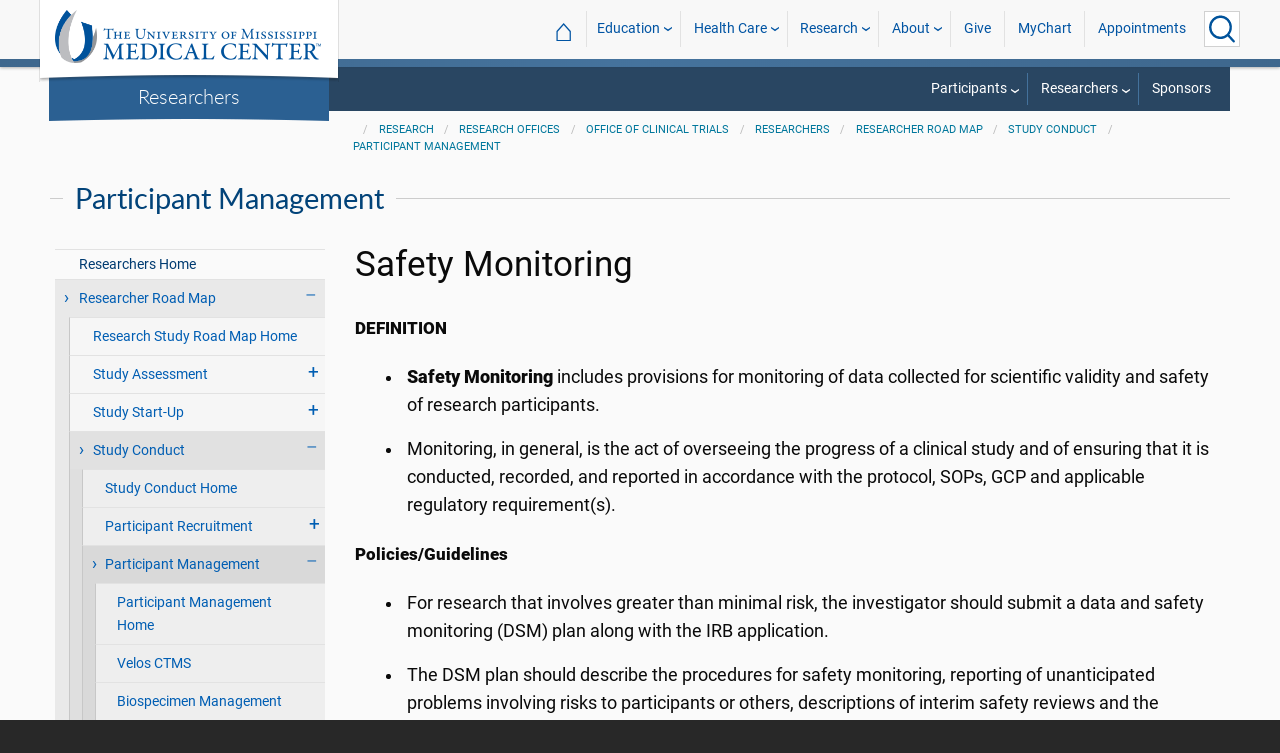

--- FILE ---
content_type: text/html; charset=utf-8
request_url: https://www.umc.edu/Research/Research-Offices/Clinical-Trials/Researchers/Road-Map/Study-Conduct/Participant-Management/Safety-Monitoring.html
body_size: 47067
content:

<!DOCTYPE html>
<html lang="en" class="ummc">
<head>
    <meta charset="utf-8" />
    <meta name="viewport" content="width=device-width, initial-scale=1.0" />
    
        <meta name="WT.cg_n" content="umc.edu" />
        <meta name="WT.cg_s" content="Research" />
        <meta name="WT.cg_s2" content="Research" />
        <meta name="WT.cg_s3" content="Research Offices" />
        <meta name="WT.cg_s4" content="Office of Clinical Trials" />
        <meta name="WT.cg_s5" content="Researchers" />
        <meta name="WT.cg_s6" content="Researcher Road Map" />
        <meta name="WT.cg_s7" content="Study Conduct" />
        <meta name="WT.cg_s8" content="Participant Management" />
        <meta name="WT.cg_s9" content="Safety Monitoring" />
        <meta name="robots" content="noindex" />
        <meta name="fb:app_id" content="226353484189489" />
        <meta name="og:url" content="https://umc.edu/Research/Research-Offices/Clinical-Trials/Researchers/Road-Map/Study-Conduct/Participant-Management/Safety-Monitoring.html" />
        <meta name="og:type" content="article" />
        <meta name="og:site_name" content="University of Mississippi Medical Center" />
        <meta name="og:title" content="Safety Monitoring" />
        <meta name="og:description" content=" DEFINITION  " />
        <meta name="description" content=" DEFINITION  " />

    <link rel="canonical" href="https://umc.edu/Research/Research-Offices/Clinical-Trials/Researchers/Road-Map/Study-Conduct/Participant-Management/Safety-Monitoring.html" />


    <title>Safety Monitoring - University of Mississippi Medical Center</title>

    

<link rel="shortcut icon" href="/img/favicon.ico" />
<link href="/img/apple-touch-icon-180.png" rel="apple-touch-icon" />
<link href="/img/apple-touch-icon-180.png" rel="apple-touch-icon" sizes="180x180" />
<link href="/img/apple-touch-icon-192.png" rel="icon" sizes="192x192" />

    <link rel="stylesheet" href="/_content/ummc.cascade.components/lib/slick-carousel/slick.min.css?v=ke7G-wFSu3v-A2BtFRwgec_Vh4-Wx4oCqPddg3HRjGg" />
<link rel="stylesheet" href="/_content/ummc.cascade.components/css/slick-theme-feature-slider.css?v=naWCgQiIadzD2yfq8Oxos7d9sgbgIz3DXiGN2NtrNNA" />
<link rel="stylesheet" href="/_content/ummc.cascade.components/lib/jqueryui/themes/base/jquery-ui.min.css?v=tPN1H9AV54rRzDsuuLXC0ncNyeEhxQSdYRgXkyB23Mw" />
<link rel="stylesheet" href="/_content/ummc.cascade.components/lib/fancybox/jquery.fancybox.min.css?v=Vzbj7sDDS_woiFS3uNKo8eIuni59rjyNGtXfstRzStA" />
<link rel="stylesheet" href="/_content/ummc.cascade.components/css/CampusAlertRow.css?v=j6XBs7I7L_lyI4FEXF4LTyjtEJR8t3sbZH1E3FZyv2w" />
<link rel="stylesheet" href="/_content/ummc.cascade.components/lib/foundation/css/foundation-float.min.css?v=Jhe1vNUaR_Q98hBe3SHDfk3idhhE3_IGe_VBOydAzgQ" />
<link rel="stylesheet" href="/_content/ummc.cascade.components/css/foundation-additions.css?v=-kpfcNQLy_UG5pbSnjXc-WQZrcdbUnKmuv0y79KFrj8" />
<link rel="stylesheet" href="/_content/ummc.cascade.components/css/ummc-styles.css?v=JymEanW9PeipOQVifyncBNyeGoPdbyFza33ZMTFAdPc" />
<link rel="stylesheet" href="/_content/ummc.cascade.components/css/slick-theme-row-slideshow.css?v=0Q4WkxNV_GBZO3K5EdqQ0avn54NQNC0yxn6s3QnT-jo" />
<link rel="stylesheet" href="/_content/ummc.cascade.components/css/print.css?v=NJ2R1podcbPLTl97RHqnW21PNWaOKkSvXDOvEQqdQZI" />
<link rel="stylesheet" href="/_content/ummc.cascade.components/lib/aos/aos.css?v=GqiEX9BuR1rv5zPU5Vs2qS_NSHl1BJyBcjQYJ6ycwD4" />
    
    <link rel="stylesheet" href="/UMMCWebsite.styles.css?v=niLUGzn-bjjUsF0A4LKDWPHusf2KLS3PojwG-kX3pzw" />
</head>
<body>

    


<header role="banner" id="headerwrap" class="header-wrap ">
    <div class="row">

        <ul id="skip" class="skip">
            <li><a href="#content-anchor">Skip to content</a></li>
        </ul>

        
<div id="logo-wrap">

        <a runat="server" id="logolink" class="logo-link" href="/">
            <img ID="logou" class="logo-u" src="/img/ummc_logo_U_4k.cmp.png" alt="University of Mississippi Medical Center" />
            <img ID="logoummc" class="logo-ummc" src="/img/ummc_logo_UMMC3b_4k.cmp.png" alt="University of Mississippi Medical Center" />
            <div class="logo-ummc-short">
                <img ID="logoummcshort" src="/img/ummc_logo_UMMC_short.svg" alt="University of Mississippi Medical Center" />
            </div>
        </a>

</div>

            <div id="dept-name"><a href="/Research/Research-Offices/Clinical-Trials/Researchers/Home.html" id="deptnamelink">Researchers</a></div>

        <ul class="menu top-buttons">
            <li class="nav-button-li search">
                <button type="button" class="top" aria-label="Click to Search UMMC"><p>Search UMMC</p><span></span></button>

            </li>
            <li class="nav-button-li hamburger"><button type="button" class="top" aria-label="Click to show Site Navigation"><p>Mobile Navigation</p><span></span></button></li>
        </ul>

        <div id="top-nav-wrap">

            <div id="search-popup-wrap" class="hideSearch">
                <form action="/Search/" method="get">
                    <ul class="menu">
                        <li><input type="search" name="query" id="Header_txtsearch" class="siteSearch" aria-label="Search UMMC" placeholder="Search UMMC..." /></li>
                        <li><input type="submit" id="btnSearch" class="button" Text="Search"/></li>
                    </ul>
                </form>
            </div>

            <!-- End Search Pop-up Wrap -->
            
<a id="top-nav-header" href="">UMMC Navigation</a>

<ul class="menu top-nav">

        <li>
            <a href="/">&#8962; <span class="top-home">UMMC Home</span></a>
        </li>

<li>
    <a href="/acadaff" class="has-subnav">Education</a>
    <ul>
        <li><a href="/Office%20of%20Academic%20Affairs/Home-Page.html">Academic Affairs</a></li>
        <li><a href="/prospective-students">For Prospective Students</a></li>
        <li><a href="/Office%20of%20Academic%20Affairs/For-Students/Student%20Affairs/Student-Affairs-Home.html">For Students</a></li>
        <li><a href="/UMMC/Residents-and-Fellows.html">For Residents and Fellows</a></li>
        <li><a href="/ForFaculty">For Faculty</a></li>
        <li><a href="/sod">School of Dentistry</a></li>
        <li><a href="/graduateschool">School of Graduate Studies</a></li>
        <li><a href="/shrp">School of Health Related Professions</a></li>
        <li><a href="/som">School of Medicine</a></li>
        <li><a href="/son">School of Nursing</a></li>
        <li><a href="/soph">School of Population Health</a></li>
        <li><a href="/online">UMMC Online</a></li>
        <li><a href="/faculty.aspx">Faculty Directory</a></li>
    </ul>
</li>
<li>
    <a href="/Healthcare" class="has-subnav">Health Care</a>
    <ul>
        <li><a href="/Healthcare">Health Care Home</a></li>
        <li><a href="/Healthcare/#All_services">All UMMC Services</a></li>
        <li><a href="/Childrens/">Children's of Mississippi</a></li>
        <li><a href="/DoctorSearch/">Find a Doctor</a></li>
        <li><a href="/LocationsSearch/">Find a Location</a></li>
        <li><a href="/billpay">Pay a Bill</a></li>
        <li><a href="/UMMCpricing">UMMC Pricing</a></li>
        <li><a href="/Patients_and_Visitors">Patient and Visitor Information</a></li>
        <li><a href="/Referring_Physicians">Referring Physicians</a></li>
    </ul>
</li>
<li>
    <a href="/Research" class="has-subnav">Research</a>
    <ul>
        <li><a href="/Research">Research Home</a></li>
        <li><a href="/Research/Centers-and-Institutes/">Centers and Institutes</a></li>
        <li><a href="/Research/Research-Offices/">Offices</a></li>
        <li><a href="/Research/Resources/">Resources</a></li>
        <li><a href="/Research/Research-Offices/Clinical-Trials/Participants/Home.html">Participate in Clinical Trials</a></li>
    </ul>

</li>
<li>
    <a href="/UMMC/About-Us/About-Us-Overview.html" class="has-subnav">About</a>
    <ul>
        <li><a href="/quicklinks">A-Z Site Index</a></li>
        <li><a href="/UMMC/About-Us/About-Us-Overview.html">About Us</a></li>
        <li><a href="/Accreditation">Accreditations</a></li>
        <li><a href="/UMMC/About-Us/History/">History</a></li>
        <li><a href="/Careers">Jobs at UMMC</a></li>
        <li><a href="/leadership">Leadership</a></li>
        <li><a href="/ummcmission">Mission and Vision</a></li>

    </ul>
</li>
<li><a href="/givenow">Give</a></li>
<li><a href="/mychart">MyChart</a></li>
<li><a href="/request_appointment">Appointments</a></li></ul>

            
<div id="sub-nav-wrap">

    <div id="sub-nav-title-wrap">
        <a id="subnavdeptnamelink" href="/Research/Research-Offices/Clinical-Trials/Researchers/Home.html">Researchers</a>
    </div>

<ul class="menu sub-nav"><li><a href="">Participants</a><ul><li><a href="">Participants</a><ul><li class="direct-link"><a href="/Research/Research-Offices/Clinical-Trials/Participants/Home.html">How to Participate in Clinical Trials</a></li><li class="direct-link"><a href="/Research/Research-Offices/Clinical-Trials/Participants/Become.html">Become a Participant</a></li><li class="direct-link"><a href="/Research/Research-Offices/Clinical-Trials/Participants/Frequently-Asked-Questions.html">Frequently Asked Questions</a></li></ul></li><li><a href="">Clinical Trials</a><ul><li class="direct-link"><a href="/clinicaltrials/">Find a Trial - Clinical Trials Database</a></li><li class="direct-link"><a href="/Research/Research-Offices/Clinical-Trials/Participants/Resources.html">Research Resources for Participants</a></li></ul></li><li><a href="">Contact Us</a><ul><li class="direct-link"><a href="/Research/Research-Offices/Clinical-Trials/Clinical-Trials-Staff.html">More contact information</a></li></ul></li></ul></li><li><a href="">Researchers</a><ul><li><a href="">Researchers</a><ul><li class="direct-link"><a href="/Research/Research-Offices/Clinical-Trials/Researchers/Home.html">Researchers Home</a></li><li class="direct-link"><a href="/Research/Research-Offices/Clinical-Trials/Researchers/Road-Map/Home.html">Researcher Road Map</a></li><li class="direct-link"><a href="/Research/Research-Offices/Clinical-Trials/Researchers/Road-Map/Study-Assessment/Home.html">Study Assessment</a></li><li class="direct-link"><a href="/Research/Research-Offices/Clinical-Trials/Researchers/Road-Map/Study-Start-Up/Home.html">Study Start-Up</a></li><li class="direct-link"><a href="/Research/Research-Offices/Clinical-Trials/Researchers/Road-Map/Study-Conduct/Home.html">Study Conduct</a></li><li class="direct-link"><a href="/Research/Research-Offices/Clinical-Trials/Researchers/Road-Map/Study-Closure/Home.html">Study Closure</a></li></ul></li><li><a href="">Office of Research</a><ul><li class="direct-link"><a href="/Research/Research_Home.html">Home</a></li><li class="direct-link"><a href="/findatrial">Clinical Trials Database</a></li></ul></li><li><a href="">Contact Us</a><ul><li class="direct-link"><a href="/Research/Research-Offices/Clinical-Trials/Clinical-Trials-Staff.html">More contact information</a></li></ul></li></ul></li><li class="direct-link"><a href="/Research/Research-Offices/Clinical-Trials/Sponsors/Home.html">Sponsors</a></li></ul></div>
        </div>
    </div>
</header><!-- End Header Wrap -->
<!-- Periodically checks for campus alerts and displays them in the following row if found. -->
<!-- Uses CampusAlertRow.js & CampusAlertRow.css -->
<div id="campusalert-row"></div>

    <div b-xdgp4rsk6l class="container">
        <main b-xdgp4rsk6l role="main" class="pb-3" id="content-wrap">
            

    <div class="row-wrap white" style="background: #fafafa; padding-top:18px;">
        <div id="header-spacer"></div>
        <div class="secondary-content-block row">
            <div class="row breadcrumbs-wrap">
                <div class="medium-offset-3 medium-9 column padding-none" style="padding-bottom:0">
                    
    <ul class="breadcrumbs">
                <li><a href="/Research/Research_Home.html">Research</a></li>
                <li><a href="/Research/Research-Offices/Overview.html">Research Offices</a></li>
                <li><a href="/Research/Research-Offices/Clinical-Trials/Home.html">Office of Clinical Trials</a></li>
                <li><a href="/Research/Research-Offices/Clinical-Trials/Researchers/Home.html">Researchers</a></li>
                <li><a href="/Research/Research-Offices/Clinical-Trials/Researchers/Road-Map/Home.html">Researcher Road Map</a></li>
                <li><a href="/Research/Research-Offices/Clinical-Trials/Researchers/Road-Map/Study-Conduct/Home.html">Study Conduct</a></li>
                <li><a href="/Research/Research-Offices/Clinical-Trials/Researchers/Road-Map/Study-Conduct/Participant-Management/Home.html">Participant Management</a></li>
    </ul>

                </div>
            </div>
            
        <h2 class="line-behind txt-blue">Participant Management</h2>
    <div class="medium-4 large-3 column" id="sub-nav-vertical-wrap">
        <ul class="sub-nav-vertical">
            
            <li class="">
                    <a href="/Research/Research-Offices/Clinical-Trials/Researchers/Home.html">Researchers Home</a>

            </li>
            <li class="hoverli has-subnav">
                        <a>Researcher Road Map</a>

                        <ul class="has-subnav" style="display:block;">
                            
            <li class="">
                    <a href="/Research/Research-Offices/Clinical-Trials/Researchers/Road-Map/Home.html">Research Study Road Map Home</a>

            </li>
            <li class=" has-subnav">
                        <a>Study Assessment</a>

                        <ul class="has-subnav">
                            
            <li class="">
                    <a href="/Research/Research-Offices/Clinical-Trials/Researchers/Road-Map/Study-Assessment/Home.html">Study Assessment Home</a>

            </li>
            <li class="">
                    <a href="/Research/Research-Offices/Clinical-Trials/Researchers/Road-Map/Study-Assessment/Confidentiality-Agreement.html">Confidential Disclosure Agreement</a>

            </li>
            <li class="">
                    <a href="/Research/Research-Offices/Clinical-Trials/Researchers/Road-Map/Study-Assessment/Review-Protocol.html">Protocol Development/Review</a>

            </li>
            <li class="">
                    <a href="/Research/Research-Offices/Clinical-Trials/Researchers/Road-Map/Study-Assessment/Site-Qualification.html">Site Qualification</a>

            </li>
            <li class="">
                    <a href="/Research/Research-Offices/Clinical-Trials/Researchers/Road-Map/Study-Assessment/Accrual-Feasibility.html">Accrual Feasibility</a>

            </li>
            <li class="">
                    <a href="/Research/Research-Offices/Clinical-Trials/Researchers/Road-Map/Study-Assessment/Recruitment-Plan.html">Recruitment Plan</a>

            </li>
            <li class="">
                    <a href="/Research/Research-Offices/Clinical-Trials/Researchers/Road-Map/Study-Assessment/Logistics.html">Logistics</a>

            </li>
            <li class="">
                    <a href="/Research/Research-Offices/Clinical-Trials/Researchers/Road-Map/Study-Assessment/Design-ICF.html">Informed Consent Form Design</a>

            </li>
            <li class="">
                    <a href="/Research/Research-Offices/Clinical-Trials/Researchers/Road-Map/Study-Assessment/Financial-Disclosure-COI-Review.html">Financial Disclosure/Conflicts of Interest</a>

            </li>

                        </ul>
            </li>
            <li class=" has-subnav">
                        <a>Study Start-Up</a>

                        <ul class="has-subnav">
                            
            <li class="">
                    <a href="/Research/Research-Offices/Clinical-Trials/Researchers/Road-Map/Study-Start-Up/Home.html">Study Start-Up Home</a>

            </li>
            <li class=" has-subnav">
                        <a>Study Activation</a>

                        <ul class="has-subnav">
                            
            <li class="">
                    <a href="/Research/Research-Offices/Clinical-Trials/Researchers/Road-Map/Study-Start-Up/Study-Activation/Home.html">Study Activation Home</a>

            </li>
            <li class="">
                    <a href="/Research/Research-Offices/Clinical-Trials/Researchers/Road-Map/Study-Start-Up/Study-Activation/ACT-Process.html">Activation of Clinical Trials (ACT) Process</a>

            </li>
            <li class="">
                    <a href="/Research/Research-Offices/Clinical-Trials/Researchers/Road-Map/Study-Start-Up/Study-Activation/Budget.html">Budget</a>

            </li>
            <li class="">
                    <a href="/Research/Research-Offices/Clinical-Trials/Researchers/Road-Map/Study-Start-Up/Study-Activation/IRB-Ancillary-Review.html">IRB, IBC, and RSC Review</a>

            </li>
            <li class="">
                    <a href="/Research/Research-Offices/Clinical-Trials/Researchers/Road-Map/Study-Start-Up/Study-Activation/Contract-Negotiation.html">Clinical Trial/Study Agreement</a>

            </li>
            <li class="">
                    <a href="/Research/Research-Offices/Clinical-Trials/Researchers/Road-Map/Study-Start-Up/Study-Activation/Clinical-Trials-Registration.html">ClinicalTrials.gov Registration</a>

            </li>

                        </ul>
            </li>
            <li class=" has-subnav">
                        <a>Study Set-Up</a>

                        <ul class="has-subnav">
                            
            <li class="">
                    <a href="/Research/Research-Offices/Clinical-Trials/Researchers/Road-Map/Study-Start-Up/Study-Set-Up/Home.html">Study Set-Up Home</a>

            </li>
            <li class="">
                    <a href="/Research/Research-Offices/Clinical-Trials/Researchers/Road-Map/Study-Start-Up/Study-Set-Up/Study-Operations-Planning.html">Study Operations Planning</a>

            </li>
            <li class="">
                    <a href="/Research/Research-Offices/Clinical-Trials/Researchers/Road-Map/Study-Start-Up/Study-Set-Up/Data-Collection-Plan.html">Data Collection Plan</a>

            </li>
            <li class="">
                    <a href="/Research/Research-Offices/Clinical-Trials/Researchers/Road-Map/Study-Start-Up/Study-Set-Up/Regulatory-Files.html">Regulatory Files</a>

            </li>
            <li class="">
                    <a href="/Research/Research-Offices/Clinical-Trials/Researchers/Road-Map/Study-Start-Up/Study-Set-Up/Staff-Training-Delegation.html">Staff Training and Delegation</a>

            </li>
            <li class="">
                    <a href="/Research/Research-Offices/Clinical-Trials/Researchers/Road-Map/Study-Start-Up/Study-Set-Up/Lab.html">Lab</a>

            </li>
            <li class="">
                    <a href="/Research/Research-Offices/Clinical-Trials/Researchers/Road-Map/Study-Start-Up/Study-Set-Up/CRTU.html">CRTU</a>

            </li>
            <li class="">
                    <a href="/Research/Research-Offices/Clinical-Trials/Researchers/Road-Map/Study-Start-Up/Study-Set-Up/Research-Billing.html">Research Billing</a>

            </li>
            <li class="">
                    <a href="/Research/Research-Offices/Clinical-Trials/Researchers/Road-Map/Study-Start-Up/Study-Set-Up/Pharmacy.html">Investigational Drug Service</a>

            </li>
            <li class="">
                    <a href="/Research/Research-Offices/Clinical-Trials/Researchers/Road-Map/Study-Start-Up/Study-Set-Up/Velos.html">Velos CTMS</a>

            </li>
            <li class="">
                    <a href="/Research/Research-Offices/Clinical-Trials/Researchers/Road-Map/Study-Start-Up/Study-Set-Up/Velos FAQs.html">Velos FAQs</a>

            </li>
            <li class="">
                    <a href="/Research/Research-Offices/Clinical-Trials/Researchers/Road-Map/Study-Start-Up/Study-Set-Up/Site-Initiation.html">Site Initiation</a>

            </li>

                        </ul>
            </li>

                        </ul>
            </li>
            <li class="hoverli has-subnav">
                        <a>Study Conduct</a>

                        <ul class="has-subnav" style="display:block;">
                            
            <li class="">
                    <a href="/Research/Research-Offices/Clinical-Trials/Researchers/Road-Map/Study-Conduct/Home.html">Study Conduct Home</a>

            </li>
            <li class=" has-subnav">
                        <a>Participant Recruitment</a>

                        <ul class="has-subnav">
                            
            <li class="">
                    <a href="/Research/Research-Offices/Clinical-Trials/Researchers/Road-Map/Study-Conduct/Participant-Recruitment/Home.html">Participant Recruitment Home</a>

            </li>
            <li class="">
                    <a href="/Research/Research-Offices/Clinical-Trials/Researchers/Road-Map/Study-Conduct/Participant-Recruitment/Advertising.html">Advertising</a>

            </li>
            <li class="">
                    <a href="/Research/Research-Offices/Clinical-Trials/Researchers/Road-Map/Study-Conduct/Participant-Recruitment/Recruitment.html">Recruitment</a>

            </li>
            <li class="">
                    <a href="/Research/Research-Offices/Clinical-Trials/Researchers/Road-Map/Study-Conduct/Participant-Recruitment/Screening.html">Screening</a>

            </li>
            <li class="">
                    <a href="/Research/Research-Offices/Clinical-Trials/Researchers/Road-Map/Study-Conduct/Participant-Recruitment/Consenting.html">Consenting</a>

            </li>

                        </ul>
            </li>
            <li class="hoverli has-subnav">
                        <a>Participant Management</a>

                        <ul class="has-subnav" style="display:block;">
                            
            <li class="">
                    <a href="/Research/Research-Offices/Clinical-Trials/Researchers/Road-Map/Study-Conduct/Participant-Management/Home.html">Participant Management Home</a>

            </li>
            <li class="">
                    <a href="/Research/Research-Offices/Clinical-Trials/Researchers/Road-Map/Study-Conduct/Participant-Management/Velos.html">Velos CTMS</a>

            </li>
            <li class="">
                    <a href="/Research/Research-Offices/Clinical-Trials/Researchers/Road-Map/Study-Conduct/Participant-Management/Biospecimen-Management.html">Biospecimen Management</a>

            </li>
            <li class="">
                    <a href="/Research/Research-Offices/Clinical-Trials/Researchers/Road-Map/Study-Conduct/Participant-Management/Participant-Follow-Up.html">Participant Follow-Up</a>

            </li>
            <li class="">
                    <a href="/Research/Research-Offices/Clinical-Trials/Researchers/Road-Map/Study-Conduct/Participant-Management/Remuneration-Reimbursement.html">Remuneration/Reimbursement</a>

            </li>
            <li class="">
                    <a href="/Research/Research-Offices/Clinical-Trials/Researchers/Road-Map/Study-Conduct/Participant-Management/Research Billing.html">Research Billing</a>

            </li>
            <li class="">
                    <a href="/Research/Research-Offices/Clinical-Trials/Researchers/Road-Map/Study-Conduct/Participant-Management/Maintaining-Participant-Records.html">Maintaining Participant Records</a>

            </li>
            <li class="">
                    <a href="/Research/Research-Offices/Clinical-Trials/Researchers/Road-Map/Study-Conduct/Participant-Management/Data-Collection.html">Data Collection</a>

            </li>
            <li class="hoverli thisIsThe currentPage">
                    <a href="/Research/Research-Offices/Clinical-Trials/Researchers/Road-Map/Study-Conduct/Participant-Management/Safety-Monitoring.html">Safety Monitoring</a>

            </li>
            <li class="">
                    <a href="/Research/Research-Offices/Clinical-Trials/Researchers/Road-Map/Study-Conduct/Participant-Management/Reconsenting.html">Reconsenting</a>

            </li>
            <li class="">
                    <a href="/Research/Research-Offices/Clinical-Trials/Researchers/Road-Map/Study-Conduct/Participant-Management/Monitoring Consent Status.html">Monitoring Consent Status</a>

            </li>

                        </ul>
            </li>
            <li class=" has-subnav">
                        <a>Study Oversight, Maintenance and Reporting</a>

                        <ul class="has-subnav">
                            
            <li class="">
                    <a href="/Research/Research-Offices/Clinical-Trials/Researchers/Road-Map/Study-Conduct/Study-Oversight-Maintenance-Reporting/Home.html">Study Oversight, Maintenance and Reporting Home</a>

            </li>
            <li class="">
                    <a href="/Research/Research-Offices/Clinical-Trials/Researchers/Road-Map/Study-Conduct/Study-Oversight-Maintenance-Reporting/Regulatory File Maintenance.html">Regulatory File Maintenance</a>

            </li>
            <li class="">
                    <a href="/Research/Research-Offices/Clinical-Trials/Researchers/Road-Map/Study-Conduct/Study-Oversight-Maintenance-Reporting/IRB-Continuing-Review.html">IRB Continuing Review</a>

            </li>
            <li class="">
                    <a href="/Research/Research-Offices/Clinical-Trials/Researchers/Road-Map/Study-Conduct/Study-Oversight-Maintenance-Reporting/Amendments.html">Amendments</a>

            </li>
            <li class="">
                    <a href="/Research/Research-Offices/Clinical-Trials/Researchers/Road-Map/Study-Conduct/Study-Oversight-Maintenance-Reporting/Reportable-Events.html">Reportable Events</a>

            </li>
            <li class="">
                    <a href="/Research/Research-Offices/Clinical-Trials/Researchers/Road-Map/Study-Conduct/Study-Oversight-Maintenance-Reporting/Regulatory-Reporting.html">Regulatory Reporting</a>

            </li>
            <li class="">
                    <a href="/Research/Research-Offices/Clinical-Trials/Researchers/Road-Map/Study-Conduct/Study-Oversight-Maintenance-Reporting/Data-Management.html">Data Management</a>

            </li>
            <li class="">
                    <a href="/Research/Research-Offices/Clinical-Trials/Researchers/Road-Map/Study-Conduct/Study-Oversight-Maintenance-Reporting/Data-Query-Resolution.html">Data Query Resolution</a>

            </li>
            <li class="">
                    <a href="/Research/Research-Offices/Clinical-Trials/Researchers/Road-Map/Study-Conduct/Study-Oversight-Maintenance-Reporting/Study-Monitoring-Audits.html">Study Monitoring/Audits</a>

            </li>
            <li class="">
                    <a href="/Research/Research-Offices/Clinical-Trials/Researchers/Road-Map/Study-Conduct/Study-Oversight-Maintenance-Reporting/Budget-Management.html">Budget Management</a>

            </li>

                        </ul>
            </li>

                        </ul>
            </li>
            <li class=" has-subnav">
                        <a>Study Closure</a>

                        <ul class="has-subnav">
                            
            <li class="">
                    <a href="/Research/Research-Offices/Clinical-Trials/Researchers/Road-Map/Study-Closure/Home.html">Study Closure Home</a>

            </li>
            <li class="">
                    <a href="/Research/Research-Offices/Clinical-Trials/Researchers/Road-Map/Study-Closure/Study-Close-Out-Visit.html">Study Close-Out Visit</a>

            </li>
            <li class="">
                    <a href="/Research/Research-Offices/Clinical-Trials/Researchers/Road-Map/Study-Closure/IRB-Closure.html">IRB Closure</a>

            </li>
            <li class="">
                    <a href="/Research/Research-Offices/Clinical-Trials/Researchers/Road-Map/Study-Closure/Archiving-Records.html">Archiving Records</a>

            </li>
            <li class="">
                    <a href="/Research/Research-Offices/Clinical-Trials/Researchers/Road-Map/Study-Closure/Clinicaltrials-gov-Closure.html">Clinicaltrials.gov Closure</a>

            </li>
            <li class="">
                    <a href="/Research/Research-Offices/Clinical-Trials/Researchers/Road-Map/Study-Closure/Post-Award-Closure.html">Post-Award Closure</a>

            </li>

                        </ul>
            </li>
            <li class=" has-subnav">
                        <a>Training</a>

                        <ul class="has-subnav">
                            
            <li class="">
                    <a href="/Research/Research-Offices/Clinical-Trials/Researchers/Road-Map/Training/Home.html">Training Home</a>

            </li>
            <li class="">
                    <a href="/Research/Research-Offices/Clinical-Trials/Researchers/Road-Map/Training/Clinical-Research-Professionals-Group-Home.html">Clinical Research Professionals Group</a>

            </li>
            <li class="">
                    <a href="/Research/Research-Offices/Clinical-Trials/Researchers/Road-Map/Training/CREW.html">CREW Program</a>

            </li>

                        </ul>
            </li>

                        </ul>
            </li>

        </ul>
    </div>

            <div class="widget text medium-8 large-9 column">
                <a name="content-anchor" class="accessibility">Main Content</a>
            

<h1>Safety Monitoring</h1>


                <p><strong>DEFINITION </strong></p><ul><li><strong>Safety Monitoring</strong> includes provisions for monitoring of data collected for scientific validity and safety of research participants.</li><li>Monitoring, in general, is the act of overseeing the progress of a clinical study and of ensuring that it is conducted, recorded, and reported in accordance with the protocol, SOPs, GCP and applicable regulatory requirement(s).</li></ul><p><strong>Policies/Guidelines</strong></p><ul><li>For research that involves greater than minimal risk, the investigator should submit a data and safety monitoring (DSM) plan along with the IRB application.</li><li>The DSM plan should describe the procedures for safety monitoring, reporting of unanticipated problems involving risks to participants or others, descriptions of interim safety reviews and the procedures planned for providing monitoring results to the IRB.</li><li>DSM may be performed by a researcher, medical monitor, safety monitoring committee, or other means, as appropriate.</li></ul><p> </p><p><strong>Templates/Forms</strong></p><ul><li>Data and Safety Monitoring plans should specify:</li><li>The entity or person(s) who will perform the monitoring, and the independence or affiliation that the entity or person(s) has with the sponsor or investigator;</li><li>The safety information that will be collected and monitored, including serious adverse events and unanticipated problems;</li><li>The frequency of review of safety data;</li><li>The procedure for analysis and interpretation of the data;</li><li>The procedure for review of scientific literature and data from other sources that may inform the safety or conduct of the study;</li><li>The conditions that will trigger a suspension or termination of the research (i.e., stopping rules), if applicable;</li><li>The procedure for reporting to the IRB, including a summary description of what information, or type of information, will be provided.</li></ul><p><strong>Training:</strong></p><ul><li>See 10.3.4 Data and Safety Monitoring of the University of Mississippi Medical Center Standard Operating Procedures Human Research Protection Program (HRPP), April 26, 2019.
<ul><li>University of Mississippi Medical Center Standard Operating Procedures Human Research Protection Program (HRPP), April 26, 2019.</li></ul></li></ul>


                    


            </div>
        </div>
    </div>

        </main>
    </div>

    
<footer id="footer-wrap" class="row-wrap flex" style="background: #1f364c;color: #fff;border-top: 42px solid #184C7C">
<div id="footer-row-1" class="row expanded">

    <div class="medium-4 large-2 column">
        <h2>General</h2>
        <ul>
            <li><a href="/ce-central" target="_blank">CE Central</a></li>
            <li><a href="/webmail">Email Login</a></li>
            <li><a href="/givenow">Give Now</a></li>
            <li><a href="/maps">Interactive Campus Map</a></li>
            <li><a href="/careers">Jobs</a></li>
            <li><a href="https://mycitrix.umc.edu/">My UMMC</a></li>
            <li><a href="/parking">Parking Information</a></li>
            <li><a href="/sitemap/tree">Site Map</a></li>
            <li><a href="/workday" target="_blank">Workday</a></li>
        </ul>
    </div>

    <div class="medium-4 large-2 column">
        <h2>Academics</h2>
        <ul>
             <li><a href="/accreditation">Accreditation</a></li>
             <li><a href="/applynow-student" target="_blank">Apply Now</a></li>
             <li><a href="/conted">Continuing Health Professional Education</a></li>
             <li><a href="/academic-affairs">Office of Academic Affairs</a></li>
             <li><a href="/library">Rowland Medical Library</a></li>
             <li><a href="/sod">School of Dentistry</a></li>
             <li><a href="/graduateschool">School of Graduate Studies</a></li>
             <li><a href="/shrp">School of Health Related Professions</a></li>
             <li><a href="/som">School of Medicine</a></li>
             <li><a href="/son">School of Nursing</a></li>
             <li><a href="/soph">School of Population Health</a></li>
        </ul>
    </div>

    <div class="medium-4 large-2 column">
        <h2>Health Care</h2>

        <ul>
            <li><a href="/Healthcare">All Health Services</a></li>
            <li><a href="/Childrens/">Children's of Mississippi</a></li>
            <li><a href="/ClinicalQuality/">Clinical Quality</a></li>
            <li><a href="/DoctorSearch/">Find a Doctor</a></li>
            <li><a href="/findlocation">Hospital and Clinic Locations</a></li> 
            <li><a href="/pricing">Price Transparency</a></li>
            <li><a href="/referrals">Referring Physicians</a></li>
        </ul>
    </div>

    <div class="medium-4 large-2 column">
        <h2>Research</h2>

        <ul>
            <li><a href="/centersinstitutes">Centers and Institutes</a></li>
            <li><a href="/hro">Human Research Office</a></li>
            <li><a href="/ipc">Intellectual Property and Commercialization Office</a></li>
            <li><a href="/Research">Research Administration</a></li>
            <li><a href="/orsp">Sponsored Programs</a></li>
        </ul>
    </div>

    <div class="medium-4 large-2 column">
        <h2>News and Media</h2>

        <ul>
            <li><a href="/CommunicationsMarketing">Communications and Marketing</a></li>
            <li><a href="/Calendar">Events Calendar</a></li>
            <li><a href="/news">UMMC News</a></li>
            <li><a href="/consult" target="_blank" rel="noreferrer noopener">Subscribe to CONSULT</a></li>
            <li><a href="https://www.facebook.com/ummcnews" target="_blank" rel="noreferrer noopener"><img src="/img/facebook.png" class="fb_icon" alt="Facebook logo icon" /> &nbsp; Facebook</a></li>
            <li><a href="https://twitter.com/UMMCnews" target="_blank" rel="noreferrer noopener"><img src="/img/twitter.png" class="tw_icon" alt="Twitter logo icon" /> &nbsp; Twitter</a></li>
            <li><a href="https://www.youtube.com/user/UMMCnews/videos" target="_blank" rel="noreferrer noopener"><img src="/img/youtube2.png" class="yt_icon" alt="YouTube logo icon" /> &nbsp; YouTube</a></li>
            <li><a href="https://www.instagram.com/ummcnews/" target="_blank" rel="noreferrer noopener"><img src="/img/instagram3.png" class="ig_icon" alt="Instagram logo icon" /> &nbsp; Instagram</a></li>
            <li><a href="https://www.linkedin.com/school/university-of-mississippi-medical-center/" target="_blank" rel="noreferrer noopener"><img src="/img/linkedin.jpg" class="li_icon" alt="LinkedIn logo icon" /> &nbsp; LinkedIn</a></li>
            <li><a href="/feed/rss/news/ummc/" target="_blank" rel="noreferrer noopener"><img src="/img/rss2.png" class="rss_icon" alt="RSS news feed icon" /> &nbsp; RSS News Feed</a></li>
            <li><a href="/feed/atom/news/ummc/" target="_blank" rel="noreferrer noopener"><img src="/img/atom.png" class="atom_icon" alt="Atom news feed icon" /> &nbsp; Atom News Feed</a></li>
    </ul>
    </div>

    <div class="medium-4 large-2 column">
        <h2>Legal Advisories</h2>

        <ul>
            <li><a href="/compliance-report">Compliance Line</a></li>
            <li><a href="/ethicspoint">EthicsPoint</a></li>
            <li><a href="/legal-disclaimers">Legal Disclaimer</a></li>
            <li><a href="/non-discrimination-notice">Nondiscrimination Notice</a></li>
            <li><a href="https://www.umc.edu/privacypolicy">Privacy Policy</a></li>
            <li><a href="/tjc">TJC Accreditation</a></li>
            <li><a href="mailto:dis-web@umc.edu">Web Support</a></li>
        </ul>
    </div>
</div>

<div id="footer-row-3" class="row expanded">
    <div class="large-3 xlarge-4 column"></div>
    <div class="footer-3-contact medium-6 large-3 xlarge-2 column">
        <h2>Our Location and Contact Info</h2>
        <p>
            <a href="/maps">Interactive Campus Map</a><br />
            <a href="/Healthcare/Patients-and-Visitors/Parking.html">Parking Information</a>
        </p>
        <p>
            2500 North State Street<br />
            Jackson, MS 39216<br />
            <a href="https://www.umc.edu/">www.umc.edu</a>
        </p>

        <p>
            General Information: <a href="tel:+16019841000">601-984-1000</a><br />
            Patient Appointments: <a href="tel:+18888152005">888-815-2005</a>
        </p>
    </div>
    <div class="footer-3-logos medium-6 large-3 xlarge-2 column">
        <a href="https://www.olemiss.edu/"><img src="/common/images/olemiss_logo_footer5.cmp.png" alt="The University of Mississippi" title="The University of Mississippi" /></a>
        <a href="https://www.mississippi.edu/accountability-transparency"><img src="/common/images/ihl_logo_footer.cmp.png" alt="Mississippi's Institutions of Higher Learning" title="Mississippi's Institutions of Higher Learning" /></a>
    </div>
    <div class="large-3 xlarge-4 column"></div>
</div>
<script type="text/javascript">
    /*<![CDATA[*/
    (function () {
        var sz = document.createElement('script'); sz.type = 'text/javascript'; sz.async = true;
        sz.src = '//siteimproveanalytics.com/js/siteanalyze_30967.js';
        var s = document.getElementsByTagName('script')[0]; s.parentNode.insertBefore(sz, s);
    })();
    /*]]>*/
</script>

<!-- START OF SmartSource Data Collector TAG v10.3.7 -->
<!-- Copyright (c) 2013 Webtrends Inc.  All rights reserved. -->
<script type="text/javascript" src="/js/webtrends.load.js"></script>

<!-- Global site tag (gtag.js) - Google Analytics -->
<!-- Includes UMMC, School of Dentistry, School of Graduate Studies, School of Health Related Professions, School of Medicine, School of Nursing, School of Population Health -->
<script async src="https://www.googletagmanager.com/gtag/js?id=G-S27BQML8TQ"></script>
<script>
	window.dataLayer = window.dataLayer || [];
	function gtag() { dataLayer.push(arguments); }
	gtag('js', new Date());

	gtag('config', 'G-S27BQML8TQ', { 'anonymize_ip': true });
</script>

<!-- Google Analytics site tag for Children's -->
<!-- Google tag (gtag.js) -->
<script async src="https://www.googletagmanager.com/gtag/js?id=G-V0QK1W0EE1"></script>
<script>
  window.dataLayer = window.dataLayer || [];
  function gtag(){dataLayer.push(arguments);}
  gtag('js', new Date());

  gtag('config', 'G-V0QK1W0EE1');
</script>

<!-- Google Analytics site tag for Colony Park -->
<!-- Google tag (gtag.js) -->
<script async src="https://www.googletagmanager.com/gtag/js?id=G-ZDE4NS0GMX"></script>
<script>
  window.dataLayer = window.dataLayer || [];
  function gtag(){dataLayer.push(arguments);}
  gtag('js', new Date());

  gtag('config', 'G-ZDE4NS0GMX');
</script>

<!-- Google Analytics site tag for Communications and Marketing -->
<!-- Google tag (gtag.js) -->
<script async src="https://www.googletagmanager.com/gtag/js?id=G-GZBQVMR190"></script>
<script>
  window.dataLayer = window.dataLayer || [];
  function gtag(){dataLayer.push(arguments);}
  gtag('js', new Date());

  gtag('config', 'G-GZBQVMR190');
</script>

<!-- Google Analytics site tag for Compliance -->
<!-- Google tag (gtag.js) -->
<script async src="https://www.googletagmanager.com/gtag/js?id=G-ZDE4NS0GMX"></script>
<script>
  window.dataLayer = window.dataLayer || [];
  function gtag(){dataLayer.push(arguments);}
  gtag('js', new Date());

  gtag('config', 'G-ZDE4NS0GMX');
</script>

<!-- Google Analytics site tag for Contracts Administration -->
<!-- Google tag (gtag.js) -->
<script async src="https://www.googletagmanager.com/gtag/js?id=G-ZDE4NS0GMX"></script>
<script>
  window.dataLayer = window.dataLayer || [];
  function gtag(){dataLayer.push(arguments);}
  gtag('js', new Date());

  gtag('config', 'G-ZDE4NS0GMX');
</script>

<!-- Google Analytics site tag for Coronavirus -->
<!-- Google tag (gtag.js) -->
<script async src="https://www.googletagmanager.com/gtag/js?id=G-ZDE4NS0GMX"></script>
<script>
  window.dataLayer = window.dataLayer || [];
  function gtag(){dataLayer.push(arguments);}
  gtag('js', new Date());

  gtag('config', 'G-ZDE4NS0GMX');
</script>

<!-- Google Analytics site tag for Development -->
<!-- Google tag (gtag.js) -->
<script async src="https://www.googletagmanager.com/gtag/js?id=G-ZDE4NS0GMX"></script>
<script>
  window.dataLayer = window.dataLayer || [];
  function gtag(){dataLayer.push(arguments);}
  gtag('js', new Date());

  gtag('config', 'G-ZDE4NS0GMX');
</script>

<!-- Google Analytics site tag for DIS Newsletters -->
<!-- Google tag (gtag.js) -->
<script async src="https://www.googletagmanager.com/gtag/js?id=G-JQ2LQ81RHK"></script>
<script>
  window.dataLayer = window.dataLayer || [];
  function gtag(){dataLayer.push(arguments);}
  gtag('js', new Date());

  gtag('config', 'G-JQ2LQ81RHK');
</script>

<!-- Google Analytics site tag for Division of Information Systems -->
<!-- Google tag (gtag.js) -->
<script async src="https://www.googletagmanager.com/gtag/js?id=G-N0E9QVWNQ6"></script>
<script>
  window.dataLayer = window.dataLayer || [];
  function gtag(){dataLayer.push(arguments);}
  gtag('js', new Date());

  gtag('config', 'G-N0E9QVWNQ6');
</script>

<!-- Google Analytics site tag for Evers-Williams Institute -->
<!-- Google tag (gtag.js) -->
<script async src="https://www.googletagmanager.com/gtag/js?id=G-7J7G6VYZXL"></script>
<script>
  window.dataLayer = window.dataLayer || [];
  function gtag(){dataLayer.push(arguments);}
  gtag('js', new Date());

  gtag('config', 'G-7J7G6VYZXL');
</script>

<!-- Google Analytics site tag for Face and Skin Center -->
<!-- Google tag (gtag.js) -->
<script async src="https://www.googletagmanager.com/gtag/js?id=G-8GK02P6P0E"></script>
<script>
  window.dataLayer = window.dataLayer || [];
  function gtag(){dataLayer.push(arguments);}
  gtag('js', new Date());

  gtag('config', 'G-8GK02P6P0E');
</script>

<!-- Google Analytics site tag for Facilities Services -->
<!-- Google tag (gtag.js) -->
<script async src="https://www.googletagmanager.com/gtag/js?id=G-MCV948RFXY"></script>
<script>
  window.dataLayer = window.dataLayer || [];
  function gtag(){dataLayer.push(arguments);}
  gtag('js', new Date());

  gtag('config', 'G-MCV948RFXY');
</script></footer>


    

    
<script src="/_content/ummc.cascade.components/lib/jquery/jquery.min.js?v=eqaw4I9IoPldjffqieTL_h7z0ejA9zc_fyXt-05KMl4"></script>
<script src="/_content/ummc.cascade.components/lib/jqueryui/jquery-ui.min.js?v=nZt15r-ZKW93l-0S9zE39Slm27AhgP8FTGwBaAx72x0"></script>
<script src="/_content/ummc.cascade.components/lib/slick-carousel/slick.min.js?v=4aUsCgb6n2XgFbAufsRj_WISEanSrkS2ZgWXkA6Sf7s"></script>
<script src="/_content/ummc.cascade.components/js/CampusAlertRow.js?v=TRRhzwuaxeFLo3yFi-KjW826OZ9b5c65N_ZsDJHLM6g"></script>
<script src="/_content/ummc.cascade.components/lib/sticky-kit/sticky-kit.min.js?v=EGmIGorgsV_3q8SAH2eejW9CK4nSRpVSaMfiLZqus84"></script>
<script src="/_content/ummc.cascade.components/js/jquery.inview.min.js?v=pV3wI0Otq1eSpxlkinC9A0DtA2ERWrSneP6J7XiGw5o"></script>
<script src="/_content/ummc.cascade.components/lib/fancybox/jquery.fancybox.min.js?v=HALK8qDxYxiWVnb9SyZSZXKNZPuieUogsHFRpOiR_KY"></script>
<script src="/_content/ummc.cascade.components/lib/aos/aos.js?v=pQBbLkFHcP1cy0C8IhoSdxlm0CtcH5yJ2ki9jjgR03c"></script>

<script src="/lib/jquery-validation/dist/jquery.validate.min.js"></script>
<script src="/lib/jquery-validation-unobtrusive/jquery.validate.unobtrusive.min.js"></script>

<script src="/_content/ummc.forms.components/js/formsvalidation.js?v=eaJ-zL5euEp7fo9_e1z0qoLGlMkxWbtJsrvFK-NR72E"></script>
<script src="/_content/ummc.forms.components/js/SuggestionSelector.js?v=Ruo8EAiRXoOfuF9H7225SIETGBiEJSqvOqu6tK0kyMs"></script>
<script src="/_content/ummc.forms.components/js/CalculationField.js?v=zdkz2gUneachXaQZ5o0N7yDygXZtJhncEm0YF4UKzUE"></script>


<script src="/_content/ummc.cascade.components/js/left-navigation.js?v=8ZRc1sGeVrPBx4lD717BgRaQekyh78QKV9SKsdt638U"></script><script src="/_content/ummc.cascade.components/js/SecondaryPage.js?v=osE79H-ii4bj24WpSk7Wl0pXJIKk6d2an0EDx9k_urU"></script>
    <script src="/js/ummc.js?v=FEGUeNlNDm_E2XeVajiTbjFd3Rj6-x7UrSOd03GB9rk"></script>

    

</body>
</html>

--- FILE ---
content_type: text/css
request_url: https://www.umc.edu/_content/ummc.cascade.components/css/slick-theme-feature-slider.css?v=naWCgQiIadzD2yfq8Oxos7d9sgbgIz3DXiGN2NtrNNA
body_size: 4892
content:

@charset 'UTF-8';

.feature-wrapper .slick-slider {
    overflow: hidden
}

.feature-wrapper .slick-loading .slick-list {
    background: #fff url('../lib/slick-carousel/ajax-loader.gif') center center no-repeat
}

@font-face {
    font-family: 'slick';
    font-weight: normal;
    font-style: normal;
    src: url('../lib/slick-carousel/fonts/slick.eot');
    src: url('../lib/slick-carousel/fonts/slick.eot?#iefix') format('embedded-opentype'), url('../lib/slick-carousel/fonts/slick.woff') format('woff'), url('../lib/slick-carousel/fonts/slick.ttf') format('truetype'), url('../lib/slick-carousel/fonts/slick.svg#slick') format('svg')
}

.feature-wrapper .slider-nav-wrapper {
    position: absolute;
    width: 100%;
    bottom: 32px;
    text-align: center
}

.feature-wrapper .slider-nav {
    display: inline-block;
    text-align: center;
    left: 0px;
    right: 0px;
    margin: 0 auto
}

.feature-wrapper .slick-prev,
.feature-wrapper .slick-next {
    display: inline-block;
    position: relative;
    font-size: 0;
    line-height: 0;
    -webkit-transform: translate(0, -50%);
    -ms-transform: translate(0, -50%);
    transform: translate(0, -50%);
    cursor: pointer;
    color: transparent;
    border: none;
    outline: none;
    background: transparent;
    z-index: 91;
    transition: all 0.1s ease-in-out;
    color: #fff;
    text-align: center;
    border-radius: 50%;
    border: 1px solid rgba(0, 43, 83, 0.14);
    background-color: rgba(27, 70, 110, 0.08);
    width: 34px;
    height: 34px
}

.feature-wrapper .slick-prev:hover,
.feature-wrapper .slick-next:hover,
.feature-wrapper .slick-prev:active,
.feature-wrapper .slick-next:active,
.feature-wrapper .slick-prev:focus,
.feature-wrapper .slick-next:focus {
    outline: none;
    background-color: rgba(41, 96, 146, 0.8);
    border: 1px solid rgba(0, 43, 83, 0.4)
}

.feature-wrapper .slick-prev:hover:before,
.feature-wrapper .slick-prev:focus:before,
.feature-wrapper .slick-next:hover:before,
.feature-wrapper .slick-next:focus:before {
    opacity: 1
}

.feature-wrapper .slick-prev.slick-disabled:before,
.feature-wrapper .slick-next.slick-disabled:before {
    opacity: .25
}

.feature-wrapper .slick-prev:before,
.feature-wrapper .slick-next:before {
    font-family: 'Lato', "Helvetica Neue", Helvetica, Roboto, Arial, sans-serif;
    font-weight: 300;
    font-size: 3.4rem;
    line-height: 0.29;
    opacity: .75;
    color: #fff;
    -webkit-font-smoothing: antialiased;
    -moz-osx-font-smoothing: grayscale;
    text-shadow: 0px 0px 2px rgba(0, 0, 0, 1)
}

.feature-wrapper .slick-slider:hover .slick-prev,
.feature-wrapper .slick-slider:hover .slick-next {
    border: 1px solid rgba(0, 43, 83, 0.6);
    background-color: rgba(27, 70, 110, 0.7)
}

.feature-wrapper .slick-slider:hover .slick-prev:hover,
.feature-wrapper .slick-slider:hover .slick-next:hover {
    border: 1px solid rgba(0, 43, 83, 0.8);
    background-color: rgba(27, 70, 110, 0.9)
}

.feature-wrapper .slick-prev {
    float: left
}

.feature-wrapper .slick-prev:before {
    content: '\2039'
}

.feature-wrapper [dir='rtl'] .slick-prev:before {
    content: '\203A'
}

.feature-wrapper .slick-next {
    float: right
}

.feature-wrapper [dir='rtl'] .slick-next {
    right: auto
}

.feature-wrapper .slick-next:before {
    content: '\203A'
}

.feature-wrapper [dir='rtl'] .slick-next:before {
    content: '\2039'
}

.feature-wrapper .slick-dots {
    position: relative;
    bottom: 17px;
    display: inline-block !important;
    margin: auto;
    left: 0;
    right: 0;
    padding: 0;
    list-style: none;
    text-align: center;
    padding: 0px 2px 0px 2px
}

.feature-wrapper .slick-dots li {
    position: relative;
    display: inline-block;
    width: 13px;
    height: 13px;
    margin: 0 10px;
    padding: 0;
    cursor: pointer;
    background: rgb(27, 70, 110);
    border: 2px solid rgb(255, 255, 255);
    border-radius: 50%;
    opacity: 0.6
}

.feature-wrapper .slick-dots li button {
    font-size: 0;
    line-height: 0;
    display: block;
    width: 28px;
    height: 28px;
    padding: 5px;
    cursor: pointer;
    color: transparent;
    border: 0px solid #f00;
    outline: none;
    margin-top: -82%;
    margin-left: -82%
}

.feature-wrapper .slick-dots li button:focus {
    outline: #f00;
    border: 1px solid #f00;
}

.feature-wrapper .slick-dots li:hover,
.feature-wrapper .slick-dots li:focus {
}

.feature-wrapper .slick-dots li:hover,
.feature-wrapper .slick-dots li:focus {
    opacity: 1
}

.feature-wrapper .slick-dots li.slick-active {
    opacity: 1
}

.feature-wrapper .slick-slider .slick-track,
.feature-wrapper .slick-slider .slick-list {
    overflow: hidden
}


--- FILE ---
content_type: text/css
request_url: https://www.umc.edu/_content/ummc.cascade.components/css/CampusAlertRow.css?v=j6XBs7I7L_lyI4FEXF4LTyjtEJR8t3sbZH1E3FZyv2w
body_size: 1740
content:
#campusalert-row {
    border-bottom: 1px solid #f00;
    display: none;
    padding-top: 2rem;
}

.ummc.is-secondary-page #campusalert-row{
    padding-top:5rem;
}

.intranet #campusalert-row {
    padding-top: calc(110px + 2vw);
}

#campusalert-row.active {
    display: block;
}

#campusalert-row .alerts {
    /*    background: #ffeaea;
    border: 1px solid #f00;*/
    padding: 1rem;
    margin-bottom: 2rem;
    background: #f00;
    border: 1px solid #000;
    color:white;
}

#campusalert-row .alerts > div, #campusalert-row .alerts > p, #campusalert-row .alerts > li {
    font-size: 1.3rem;
}

#campusalert-row .alerts h3 {
    font-size: 1.5rem;
    /*    border-bottom: 1px solid #ffb1b1;
    color: #690000;*/
    border-bottom: 1px solid #FFFFFF;
    color: white;
}

#campusalert-row .alerts.theme-yellow {
    /*    background: #ffffbc;
    border: 1px solid #696900;*/
    background: #ffff00;
    border: 1px solid #000000;
    color: black;
}

#campusalert-row .alerts.theme-yellow h3 {
    color: black;
    border-bottom: 1px solid black;
}

#campusalert-row .alerts.clear {
    /*    background: #eaffef !important;
    border: 1px solid green !important;*/
    background: #008000 !important;
    color: white;
    border: 1px solid black !important;
}

#campusalert-row .alerts.clear h3 {
    /*    color: #003900 !important;
    border-bottom: 1px solid green !important;*/
    color: white !important;
    border-bottom: 1px solid #ffffff !important;
}

#campusalert-row .campusalert-container {
    padding: 0px 15px;
}

#campusalert-row .campusalert-container h2 {
    color: #d50000;
    padding-top: 0px;
    margin-bottom: 0.6rem;
}

--- FILE ---
content_type: text/css
request_url: https://www.umc.edu/_content/ummc.cascade.components/css/foundation-additions.css?v=-kpfcNQLy_UG5pbSnjXc-WQZrcdbUnKmuv0y79KFrj8
body_size: 84701
content:
b,
strong {
    font-family: 'Roboto', 'Lato', "Helvetica Neue", Helvetica, Roboto, Arial, sans-serif;
    font-weight: 700;
}
figure {
    margin: 0px;
}
input[type="checkbox"] {
    width: 18px;
    height: 18px;
}
body {
    font-family: "Roboto", "Lato", "Helvetica Neue", Helvetica, Roboto, Arial, sans-serif;
}
[data-whatinput='mouse'] button {
    outline: 0;
}
.row {
    width: 100%;
}

.row::before, .row::after {
    content: ' ';
    display: table;
    flex-basis: 0;
    order: 1;
}
.row .row {
    margin-left: auto;
    margin-right: auto;
}

@media screen and (min-width: 40em) {
    .row .row {
        margin-left: auto;
        margin-right: auto;
    }
}
.column, .columns {
    width: 100%;
    float: left;
    padding-left: 0.9375rem;
    padding-right: 0.9375rem;
}

.column:last-child:not(:first-child), .columns:last-child:not(:first-child) {
    float: right;
}

.column.end:last-child:last-child, .end.columns:last-child:last-child {
    float: left;
}

.column.row.row, .row.row.columns {
    float: none;
}

.row .column.row.row, .row .row.row.columns {
    padding-left: 0;
    padding-right: 0;
    margin-left: 0;
    margin-right: 0;
}
.small-1 {
    width: 8.33333%;
}

.small-push-1 {
    position: relative;
    left: 8.33333%;
}

.small-pull-1 {
    position: relative;
    left: -8.33333%;
}

.small-offset-0 {
    margin-left: 0%;
}

.small-2 {
    width: 16.66667%;
}

.small-push-2 {
    position: relative;
    left: 16.66667%;
}

.small-pull-2 {
    position: relative;
    left: -16.66667%;
}

.small-offset-1 {
    margin-left: 8.33333%;
}

.small-3 {
    width: 25%;
}

.small-push-3 {
    position: relative;
    left: 25%;
}

.small-pull-3 {
    position: relative;
    left: -25%;
}

.small-offset-2 {
    margin-left: 16.66667%;
}

.small-4 {
    width: 33.33333%;
}

.small-push-4 {
    position: relative;
    left: 33.33333%;
}

.small-pull-4 {
    position: relative;
    left: -33.33333%;
}

.small-offset-3 {
    margin-left: 25%;
}

.small-5 {
    width: 41.66667%;
}

.small-push-5 {
    position: relative;
    left: 41.66667%;
}

.small-pull-5 {
    position: relative;
    left: -41.66667%;
}

.small-offset-4 {
    margin-left: 33.33333%;
}

.small-6 {
    width: 50%;
}

.small-push-6 {
    position: relative;
    left: 50%;
}

.small-pull-6 {
    position: relative;
    left: -50%;
}

.small-offset-5 {
    margin-left: 41.66667%;
}

.small-7 {
    width: 58.33333%;
}

.small-push-7 {
    position: relative;
    left: 58.33333%;
}

.small-pull-7 {
    position: relative;
    left: -58.33333%;
}

.small-offset-6 {
    margin-left: 50%;
}

.small-8 {
    width: 66.66667%;
}

.small-push-8 {
    position: relative;
    left: 66.66667%;
}

.small-pull-8 {
    position: relative;
    left: -66.66667%;
}

.small-offset-7 {
    margin-left: 58.33333%;
}

.small-9 {
    width: 75%;
}

.small-push-9 {
    position: relative;
    left: 75%;
}

.small-pull-9 {
    position: relative;
    left: -75%;
}

.small-offset-8 {
    margin-left: 66.66667%;
}

.small-10 {
    width: 83.33333%;
}

.small-push-10 {
    position: relative;
    left: 83.33333%;
}

.small-pull-10 {
    position: relative;
    left: -83.33333%;
}

.small-offset-9 {
    margin-left: 75%;
}

.small-11 {
    width: 91.66667%;
}

.small-push-11 {
    position: relative;
    left: 91.66667%;
}

.small-pull-11 {
    position: relative;
    left: -91.66667%;
}

.small-offset-10 {
    margin-left: 83.33333%;
}

.small-12 {
    width: 100%;
}

.small-offset-11 {
    margin-left: 91.66667%;
}

.small-up-1 > .column, .small-up-1 > .columns {
    width: 100%;
    float: left;
    padding-bottom: 1.875rem;
}

.small-up-1 > .column:nth-of-type(1n), .small-up-1 > .columns:nth-of-type(1n) {
    clear: none;
}

.small-up-1 > .column:nth-of-type(1n+1), .small-up-1 > .columns:nth-of-type(1n+1) {
    clear: both;
}

.small-up-1 > .column:last-child, .small-up-1 > .columns:last-child {
    float: left;
}

.small-up-2 > .column, .small-up-2 > .columns {
    width: 50%;
    float: left;
    padding-bottom: 1.875rem;
}

.small-up-2 > .column.double, .small-up-2 > .columns.double {
    width: 100%;
}

.small-up-2 > .column.triple, .small-up-2 > .columns.triple {
    width: 100%;
}

.small-up-2 > .column.full, .small-up-2 > .columns.full {
    width: 100%;
}

.small-up-2 > .column:nth-of-type(1n), .small-up-2 > .columns:nth-of-type(1n) {
    clear: none;
}

.small-up-2 > .column:nth-of-type(2n+1), .small-up-2 > .columns:nth-of-type(2n+1) {
    clear: both;
}

.small-up-2 > .column:last-child, .small-up-2 > .columns:last-child {
    float: left;
}

.small-up-3 > .column, .small-up-3 > .columns {
    width: 33.33333%;
    float: left;
    padding-bottom: 1.875rem;
}

.small-up-3 > .column.double, .small-up-3 > .columns.double {
    width: 66.66666%;
}

.small-up-3 > .column.triple, .small-up-3 > .columns.triple {
    width: 100%;
}

.small-up-3 > .column.full, .small-up-3 > .columns.full {
    width: 100%;
}

.small-up-3 > .column:nth-of-type(1n), .small-up-3 > .columns:nth-of-type(1n) {
    clear: none;
}

.small-up-3 > .column:nth-of-type(3n+1), .small-up-3 > .columns:nth-of-type(3n+1) {
    clear: both;
}

.small-up-3 > .column:last-child, .small-up-3 > .columns:last-child {
    float: left;
}

.small-up-4 > .column, .small-up-4 > .columns {
    width: 25%;
    float: left;
    padding-bottom: 1.875rem;
}

.small-up-4 > .column.double, .small-up-4 > .columns.double {
    width: 50%;
}

.small-up-4 > .column.triple, .small-up-4 > .columns.triple {
    width: 75%;
}

.small-up-4 > .column.full, .small-up-4 > .columns.full {
    width: 100%;
}

.small-up-4 > .column:nth-of-type(1n), .small-up-4 > .columns:nth-of-type(1n) {
    clear: none;
}

.small-up-4 > .column:nth-of-type(4n+1), .small-up-4 > .columns:nth-of-type(4n+1) {
    clear: both;
}

.small-up-4 > .column:last-child, .small-up-4 > .columns:last-child {
    float: left;
}

.small-up-5 > .column, .small-up-5 > .columns {
    width: 20%;
    float: left;
    padding-bottom: 1.875rem;
}

.small-up-5 > .column.double, .small-up-5 > .columns.double {
    width: 40%;
}

.small-up-5 > .column.triple, .small-up-5 > .columns.triple {
    width: 60%;
}

.small-up-5 > .column.full, .small-up-5 > .columns.full {
    width: 100%;
}

.small-up-5 > .column:nth-of-type(1n), .small-up-5 > .columns:nth-of-type(1n) {
    clear: none;
}

.small-up-5 > .column:nth-of-type(5n+1), .small-up-5 > .columns:nth-of-type(5n+1) {
    clear: both;
}

.small-up-5 > .column:last-child, .small-up-5 > .columns:last-child {
    float: left;
}

.small-up-6 > .column, .small-up-6 > .columns {
    width: 16.66667%;
    float: left;
    padding-bottom: 1.875rem;
}

.small-up-6 > .column.double, .small-up-6 > .columns.double {
    width: 33.33333%;
}

.small-up-6 > .column.triple, .small-up-6 > .columns.triple {
    width: 50%;
}

.small-up-6 > .column.full, .small-up-6 > .columns.full {
    width: 100%;
}

.small-up-6 > .column:nth-of-type(1n), .small-up-6 > .columns:nth-of-type(1n) {
    clear: none;
}

.small-up-6 > .column:nth-of-type(6n+1), .small-up-6 > .columns:nth-of-type(6n+1) {
    clear: both;
}

.small-up-6 > .column:last-child, .small-up-6 > .columns:last-child {
    float: left;
}

.small-up-7 > .column, .small-up-7 > .columns {
    width: 14.28571%;
    float: left;
    padding-bottom: 1.875rem;
}

.small-up-7 > .column.double, .small-up-7 > .columns.double {
    width: 28.571428571%;
}

.small-up-7 > .column.triple, .small-up-7 > .columns.triple {
    width: 42.85713%;
}

.small-up-7 > .column.full, .small-up-7 > .columns.full {
    width: 100%;
}

.small-up-7 > .column:nth-of-type(1n), .small-up-7 > .columns:nth-of-type(1n) {
    clear: none;
}

.small-up-7 > .column:nth-of-type(7n+1), .small-up-7 > .columns:nth-of-type(7n+1) {
    clear: both;
}

.small-up-7 > .column:last-child, .small-up-7 > .columns:last-child {
    float: left;
}

.small-up-8 > .column, .small-up-8 > .columns {
    width: 12.5%;
    float: left;
    padding-bottom: 1.875rem;
}

.small-up-8 > .column.double, .small-up-8 > .columns.double {
    width: 25%;
}

.small-up-8 > .column.triple, .small-up-8 > .columns.triple {
    width: 37.5%;
}

.small-up-8 > .column.full, .small-up-8 > .columns.full {
    width: 100%;
}

.small-up-8 > .column:nth-of-type(1n), .small-up-8 > .columns:nth-of-type(1n) {
    clear: none;
}

.small-up-8 > .column:nth-of-type(8n+1), .small-up-8 > .columns:nth-of-type(8n+1) {
    clear: both;
}

.small-up-8 > .column:last-child, .small-up-8 > .columns:last-child {
    float: left;
}

.small-collapse > .column, .small-collapse > .columns {
    padding-left: 0;
    padding-right: 0;
}

.small-collapse .row {
    margin-left: 0;
    margin-right: 0;
}

.small-uncollapse > .column, .small-uncollapse > .columns {
    padding-left: 0.9375rem;
    padding-right: 0.9375rem;
}

.small-centered {
    float: none;
    margin-left: auto;
    margin-right: auto;
}

.small-uncentered,
.small-push-0,
.small-pull-0 {
    position: static;
    margin-left: 0;
    margin-right: 0;
    float: left;
}



@media screen and (min-width: 40em) {
    .medium-1 {
        width: 8.33333%;
        max-width: 8.33333%;
    }

    .medium-push-1 {
        position: relative;
        left: 8.33333%;
    }

    .medium-pull-1 {
        position: relative;
        left: -8.33333%;
    }

    .medium-offset-0 {
        margin-left: 0%;
    }

    .medium-2 {
        width: 16.66667%;
        max-width: 16.66667%;
    }

    .medium-push-2 {
        position: relative;
        left: 16.66667%;
    }

    .medium-pull-2 {
        position: relative;
        left: -16.66667%;
    }

    .medium-offset-1 {
        margin-left: 8.33333%;
    }

    .medium-3 {
        width: 25%;
        max-width: 25%;
    }

    .medium-push-3 {
        position: relative;
        left: 25%;
    }

    .medium-pull-3 {
        position: relative;
        left: -25%;
    }

    .medium-offset-2 {
        margin-left: 16.66667%;
    }

    .medium-4 {
        width: 33.33333%;
        max-width: 33.33333%;
    }

    .medium-push-4 {
        position: relative;
        left: 33.33333%;
    }

    .medium-pull-4 {
        position: relative;
        left: -33.33333%;
    }

    .medium-offset-3 {
        margin-left: 25%;
    }

    .medium-5 {
        width: 41.66667%;
        max-width: 41.66667%;
    }

    .medium-push-5 {
        position: relative;
        left: 41.66667%;
    }

    .medium-pull-5 {
        position: relative;
        left: -41.66667%;
    }

    .medium-offset-4 {
        margin-left: 33.33333%;
    }

    .medium-6 {
        width: 50%;
        max-width: 50%;
    }

    .medium-push-6 {
        position: relative;
        left: 50%;
    }

    .medium-pull-6 {
        position: relative;
        left: -50%;
    }

    .medium-offset-5 {
        margin-left: 41.66667%;
    }

    .medium-7 {
        width: 58.33333%;
        max-width: 58.33333%;
    }

    .medium-push-7 {
        position: relative;
        left: 58.33333%;
    }

    .medium-pull-7 {
        position: relative;
        left: -58.33333%;
    }

    .medium-offset-6 {
        margin-left: 50%;
    }

    .medium-8 {
        width: 66.66667%;
        max-width: 66.66667%;
    }

    .medium-push-8 {
        position: relative;
        left: 66.66667%;
    }

    .medium-pull-8 {
        position: relative;
        left: -66.66667%;
    }

    .medium-offset-7 {
        margin-left: 58.33333%;
    }

    .medium-9 {
        width: 75%;
        max-width: 75%;
    }

    .medium-push-9 {
        position: relative;
        left: 75%;
    }

    .medium-pull-9 {
        position: relative;
        left: -75%;
    }

    .medium-offset-8 {
        margin-left: 66.66667%;
    }

    .medium-10 {
        width: 83.33333%;
        max-width: 83.33333%;
    }

    .medium-push-10 {
        position: relative;
        left: 83.33333%;
    }

    .medium-pull-10 {
        position: relative;
        left: -83.33333%;
    }

    .medium-offset-9 {
        margin-left: 75%;
    }

    .medium-11 {
        width: 91.66667%;
        max-width: 91.66667%;
    }

    .medium-push-11 {
        position: relative;
        left: 91.66667%;
    }

    .medium-pull-11 {
        position: relative;
        left: -91.66667%;
    }

    .medium-offset-10 {
        margin-left: 83.33333%;
    }

    .medium-12 {
        width: 100%;
        max-width: 100%;
    }

    .medium-offset-11 {
        margin-left: 91.66667%;
    }

    .medium-up-1 > .column, .medium-up-1 > .columns {
        width: 100%;
        float: left;
        padding-bottom: 1.875rem;
    }

    .medium-up-1 > .column:nth-of-type(1n), .medium-up-1 > .columns:nth-of-type(1n) {
        clear: none;
    }

    .medium-up-1 > .column:nth-of-type(1n+1), .medium-up-1 > .columns:nth-of-type(1n+1) {
        clear: both;
    }

    .medium-up-1 > .column:last-child, .medium-up-1 > .columns:last-child {
        float: left;
    }

    .medium-up-2 > .column, .medium-up-2 > .columns {
        width: 50%;
        float: left;
        padding-bottom: 1.875rem;
    }

    .medium-up-2 > .column.double, .medium-up-2 > .columns.double {
        width: 100%;
    }

    .medium-up-2 > .column.triple, .medium-up-2 > .columns.triple {
        width: 100%;
    }

    .medium-up-2 > .column.full, .medium-up-2 > .columns.full {
        width: 100%;
    }

    .medium-up-2 > .column:nth-of-type(1n), .medium-up-2 > .columns:nth-of-type(1n) {
        clear: none;
    }

    .medium-up-2 > .column:nth-of-type(2n+1), .medium-up-2 > .columns:nth-of-type(2n+1) {
        clear: both;
    }

    .medium-up-2 > .column:last-child, .medium-up-2 > .columns:last-child {
        float: left;
    }

    .medium-up-3 > .column, .medium-up-3 > .columns {
        width: 33.33333%;
        float: left;
        padding-bottom: 1.875rem;
    }

    .medium-up-3 > .column.double, .medium-up-3 > .columns.double {
        width: 66.66667%;
    }

    .medium-up-3 > .column.triple, .medium-up-3 > .columns.triple {
        width: 100%;
    }

    .medium-up-3 > .column.full, .medium-up-3 > .columns.full {
        width: 100%;
    }

    .medium-up-3 > .column:nth-of-type(1n), .medium-up-3 > .columns:nth-of-type(1n) {
        clear: none;
    }

    .medium-up-3 > .column:nth-of-type(3n+1), .medium-up-3 > .columns:nth-of-type(3n+1) {
        clear: both;
    }

    .medium-up-3 > .column:last-child, .medium-up-3 > .columns:last-child {
        float: left;
    }

    .medium-up-4 > .column, .medium-up-4 > .columns {
        width: 25%;
        float: left;
        padding-bottom: 1.875rem;
    }

    .medium-up-4 > .column.double, .medium-up-4 > .columns.double {
        width: 50%;
    }

    .medium-up-4 > .column.triple, .medium-up-4 > .columns.triple {
        width: 75%;
    }

    .medium-up-4 > .column.full, .medium-up-4 > .columns.full {
        width: 100%;
    }

    .medium-up-4 > .column:nth-of-type(1n), .medium-up-4 > .columns:nth-of-type(1n) {
        clear: none;
    }

    .medium-up-4 > .column:nth-of-type(4n+1), .medium-up-4 > .columns:nth-of-type(4n+1) {
        clear: both;
    }

    .medium-up-4 > .column:last-child, .medium-up-4 > .columns:last-child {
        float: left;
    }

    .medium-up-5 > .column, .medium-up-5 > .columns {
        width: 20%;
        float: left;
        padding-bottom: 1.875rem;
    }

    .medium-up-5 > .column.double, .medium-up-5 > .columns.double {
        width: 40%;
    }

    .medium-up-5 > .column.triple, .medium-up-5 > .columns.triple {
        width: 60%;
    }

    .medium-up-5 > .column.full, .medium-up-5 > .columns.full {
        width: 100%;
    }

    .medium-up-5 > .column:nth-of-type(1n), .medium-up-5 > .columns:nth-of-type(1n) {
        clear: none;
    }

    .medium-up-5 > .column:nth-of-type(5n+1), .medium-up-5 > .columns:nth-of-type(5n+1) {
        clear: both;
    }

    .medium-up-5 > .column:last-child, .medium-up-5 > .columns:last-child {
        float: left;
    }

    .medium-up-6 > .column, .medium-up-6 > .columns {
        width: 16.66667%;
        float: left;
        padding-bottom: 1.875rem;
    }

    .medium-up-6 > .column.double, .medium-up-6 > .columns.double {
        width: 33.33333%;
    }

    .medium-up-6 > .column.triple, .medium-up-6 > .columns.triple {
        width: 66.66667%;
    }

    .medium-up-6 > .column.full, .medium-up-6 > .columns.full {
        width: 100%;
    }

    .medium-up-6 > .column:nth-of-type(1n), .medium-up-6 > .columns:nth-of-type(1n) {
        clear: none;
    }

    .medium-up-6 > .column:nth-of-type(6n+1), .medium-up-6 > .columns:nth-of-type(6n+1) {
        clear: both;
    }

    .medium-up-6 > .column:last-child, .medium-up-6 > .columns:last-child {
        float: left;
    }

    .medium-up-7 > .column, .medium-up-7 > .columns {
        width: 14.28571%;
        float: left;
        padding-bottom: 1.875rem;
    }

    .medium-up-7 > .column.double, .medium-up-7 > .columns.double {
        width: 28.571428571%;
    }

    .medium-up-7 > .column.triple, .medium-up-7 > .columns.triple {
        width: 42.85713%;
    }

    .medium-up-7 > .column.full, .medium-up-7 > .columns.full {
        width: 100%;
    }

    .medium-up-7 > .column:nth-of-type(1n), .medium-up-7 > .columns:nth-of-type(1n) {
        clear: none;
    }

    .medium-up-7 > .column:nth-of-type(7n+1), .medium-up-7 > .columns:nth-of-type(7n+1) {
        clear: both;
    }

    .medium-up-7 > .column:last-child, .medium-up-7 > .columns:last-child {
        float: left;
    }

    .medium-up-8 > .column, .medium-up-8 > .columns {
        width: 12.5%;
        float: left;
        padding-bottom: 1.875rem;
    }

    .medium-up-8 > .column.double, .medium-up-8 > .columns.double {
        width: 25%;
    }

    .medium-up-8 > .column.triple, .medium-up-8 > .columns.triple {
        width: 37.5%;
    }

    .medium-up-8 > .column.full, .medium-up-8 > .columns.full {
        width: 100%;
    }

    .medium-up-8 > .column:nth-of-type(1n), .medium-up-8 > .columns:nth-of-type(1n) {
        clear: none;
    }

    .medium-up-8 > .column:nth-of-type(8n+1), .medium-up-8 > .columns:nth-of-type(8n+1) {
        clear: both;
    }

    .medium-up-8 > .column:last-child, .medium-up-8 > .columns:last-child {
        float: left;
    }

    .medium-collapse > .column, .medium-collapse > .columns {
        padding-left: 0;
        padding-right: 0;
    }

    .medium-collapse .row {
        margin-left: 0;
        margin-right: 0;
    }

    .medium-uncollapse > .column, .medium-uncollapse > .columns {
        padding-left: 0.9375rem;
        padding-right: 0.9375rem;
    }

    .medium-centered {
        float: none;
        margin-left: auto;
        margin-right: auto;
    }

    .medium-uncentered,
    .medium-push-0,
    .medium-pull-0 {
        position: static;
        margin-left: 0;
        margin-right: 0;
        float: left;
    }
}



@media screen and (min-width: 64em) {
    .large-1 {
        width: 8.33333%;
        max-width: 8.33333%;
    }

    .large-push-1 {
        position: relative;
        left: 8.33333%;
    }

    .large-pull-1 {
        position: relative;
        left: -8.33333%;
    }

    .large-offset-0 {
        margin-left: 0%;
    }

    .large-2 {
        width: 16.66667%;
        max-width: 16.66667%;
    }

    .large-push-2 {
        position: relative;
        left: 16.66667%;
    }

    .large-pull-2 {
        position: relative;
        left: -16.66667%;
    }

    .large-offset-1 {
        margin-left: 8.33333%;
    }

    .large-3 {
        width: 25%;
        max-width: 25%;
    }

    .large-push-3 {
        position: relative;
        left: 25%;
    }

    .large-pull-3 {
        position: relative;
        left: -25%;
    }

    .large-offset-2 {
        margin-left: 16.66667%;
    }

    .large-4 {
        width: 33.33333%;
        max-width: 33.33333%;
    }

    .large-push-4 {
        position: relative;
        left: 33.33333%;
    }

    .large-pull-4 {
        position: relative;
        left: -33.33333%;
    }

    .large-offset-3 {
        margin-left: 25%;
    }

    .large-5 {
        width: 41.66667%;
        max-width: 41.66667%;
    }

    .large-push-5 {
        position: relative;
        left: 41.66667%;
    }

    .large-pull-5 {
        position: relative;
        left: -41.66667%;
    }

    .large-offset-4 {
        margin-left: 33.33333%;
    }

    .large-6 {
        width: 50%;
        max-width: 50%;
    }

    .large-push-6 {
        position: relative;
        left: 50%;
    }

    .large-pull-6 {
        position: relative;
        left: -50%;
    }

    .large-offset-5 {
        margin-left: 41.66667%;
    }

    .large-7 {
        width: 58.33333%;
        max-width: 58.33333%;
    }

    .large-push-7 {
        position: relative;
        left: 58.33333%;
    }

    .large-pull-7 {
        position: relative;
        left: -58.33333%;
    }

    .large-offset-6 {
        margin-left: 50%;
    }

    .large-8 {
        width: 66.66667%;
        max-width: 66.66667%;
    }

    .large-push-8 {
        position: relative;
        left: 66.66667%;
    }

    .large-pull-8 {
        position: relative;
        left: -66.66667%;
    }

    .large-offset-7 {
        margin-left: 58.33333%;
    }

    .large-9 {
        width: 75%;
        max-width: 75%;
    }

    .large-push-9 {
        position: relative;
        left: 75%;
    }

    .large-pull-9 {
        position: relative;
        left: -75%;
    }

    .large-offset-8 {
        margin-left: 66.66667%;
    }

    .large-10 {
        width: 83.33333%;
        max-width: 83.33333%;
    }

    .large-push-10 {
        position: relative;
        left: 83.33333%;
    }

    .large-pull-10 {
        position: relative;
        left: -83.33333%;
    }

    .large-offset-9 {
        margin-left: 75%;
    }

    .large-11 {
        width: 91.66667%;
        max-width: 91.66667%;
    }

    .large-push-11 {
        position: relative;
        left: 91.66667%;
    }

    .large-pull-11 {
        position: relative;
        left: -91.66667%;
    }

    .large-offset-10 {
        margin-left: 83.33333%;
    }

    .large-12 {
        width: 100%;
        max-width: 100%;
    }

    .large-offset-11 {
        margin-left: 91.66667%;
    }

    .large-up-1 > .column, .large-up-1 > .columns {
        width: 100%;
        float: left;
        padding-bottom: 1.875rem;
    }

    .large-up-1 > .column:nth-of-type(1n), .large-up-1 > .columns:nth-of-type(1n) {
        clear: none;
    }

    .large-up-1 > .column:nth-of-type(1n+1), .large-up-1 > .columns:nth-of-type(1n+1) {
        clear: both;
    }

    .large-up-1 > .column:last-child, .large-up-1 > .columns:last-child {
        float: left;
    }

    .large-up-2 > .column, .large-up-2 > .columns {
        width: 50%;
        float: left;
        padding-bottom: 1.875rem;
    }

    .large-up-2 > .column.double, .large-up-2 > .columns.double {
        width: 100%;
    }

    .large-up-2 > .column.triple, .large-up-2 > .columns.triple {
        width: 100%;
    }

    .large-up-2 > .column.full, .large-up-2 > .columns.full {
        width: 100%;
    }

    .large-up-2 > .column:nth-of-type(1n), .large-up-2 > .columns:nth-of-type(1n) {
        clear: none;
    }

    .large-up-2 > .column:nth-of-type(2n+1), .large-up-2 > .columns:nth-of-type(2n+1) {
        clear: both;
    }

    .large-up-2 > .column:last-child, .large-up-2 > .columns:last-child {
        float: left;
    }

    .large-up-3 > .column, .large-up-3 > .columns {
        width: 33.33333%;
        float: left;
        padding-bottom: 1.875rem;
    }

    .large-up-3 > .column.double, .large-up-3 > .columns.double {
        width: 66.66667%;
    }

    .large-up-3 > .column.triple, .large-up-3 > .columns.triple {
        width: 100%;
    }

    .large-up-3 > .column.full, .large-up-3 > .columns.full {
        width: 100%;
    }

    .large-up-3 > .column:nth-of-type(1n), .large-up-3 > .columns:nth-of-type(1n) {
        clear: none;
    }

    .large-up-3 > .column:nth-of-type(3n+1), .large-up-3 > .columns:nth-of-type(3n+1) {
        clear: both;
    }

    .large-up-3 > .column:last-child, .large-up-3 > .columns:last-child {
        float: left;
    }

    .large-up-4 > .column, .large-up-4 > .columns {
        width: 25%;
        float: left;
        padding-bottom: 1.875rem;
    }

    .large-up-4 > .column.double, .large-up-4 > .columns.double {
        width: 50%;
    }

    .large-up-4 > .column.triple, .large-up-4 > .columns.triple {
        width: 75%;
    }

    .large-up-4 > .column.full, .large-up-4 > .columns.full {
        width: 100%;
    }

    .large-up-4 > .column:nth-of-type(1n), .large-up-4 > .columns:nth-of-type(1n) {
        clear: none;
    }

    .large-up-4 > .column:nth-of-type(4n+1), .large-up-4 > .columns:nth-of-type(4n+1) {
        clear: both;
    }

    .large-up-4 > .column:last-child, .large-up-4 > .columns:last-child {
        float: left;
    }

    .large-up-5 > .column, .large-up-5 > .columns {
        width: 20%;
        float: left;
        padding-bottom: 1.875rem;
    }

    .large-up-5 > .column.double, .large-up-5 > .columns.double {
        width: 40%;
    }

    .large-up-5 > .column.triple, .large-up-5 > .columns.triple {
        width: 60%;
    }

    .large-up-5 > .column.full, .large-up-5 > .columns.full {
        width: 100%;
    }

    .large-up-5 > .column:nth-of-type(1n), .large-up-5 > .columns:nth-of-type(1n) {
        clear: none;
    }

    .large-up-5 > .column:nth-of-type(5n+1), .large-up-5 > .columns:nth-of-type(5n+1) {
        clear: both;
    }

    .large-up-5 > .column:last-child, .large-up-5 > .columns:last-child {
        float: left;
    }

    .large-up-6 > .column, .large-up-6 > .columns {
        width: 16.66667%;
        float: left;
        padding-bottom: 1.875rem;
    }

    .large-up-6 > .column.double, .large-up-6 > .columns.double {
        width: 33.33333%;
    }

    .large-up-6 > .column.triple, .large-up-6 > .columns.triple {
        width: 50%;
    }

    .large-up-6 > .column.full, .large-up-6 > .columns.full {
        width: 100%;
    }

    .large-up-6 > .column:nth-of-type(1n), .large-up-6 > .columns:nth-of-type(1n) {
        clear: none;
    }

    .large-up-6 > .column:nth-of-type(6n+1), .large-up-6 > .columns:nth-of-type(6n+1) {
        clear: both;
    }

    .large-up-6 > .column:last-child, .large-up-6 > .columns:last-child {
        float: left;
    }

    .large-up-7 > .column, .large-up-7 > .columns {
        width: 14.28571%;
        float: left;
        padding-bottom: 1.875rem;
    }

    .large-up-7 > .column.double, .large-up-7 > .columns.double {
        width: 28.571428571%;
    }

    .large-up-7 > .column.triple, .large-up-7 > .columns.triple {
        width: 42.85713%;
    }

    .large-up-7 > .column.full, .large-up-7 > .columns.full {
        width: 100%;
    }

    .large-up-7 > .column:nth-of-type(1n), .large-up-7 > .columns:nth-of-type(1n) {
        clear: none;
    }

    .large-up-7 > .column:nth-of-type(7n+1), .large-up-7 > .columns:nth-of-type(7n+1) {
        clear: both;
    }

    .large-up-7 > .column:last-child, .large-up-7 > .columns:last-child {
        float: left;
    }

    .large-up-8 > .column, .large-up-8 > .columns {
        width: 12.5%;
        float: left;
        padding-bottom: 1.875rem;
    }

    .large-up-8 > .column.double, .large-up-8 > .columns.double {
        width: 25%;
    }

    .large-up-8 > .column.triple, .large-up-8 > .columns.triple {
        width: 37.5%;
    }

    .large-up-8 > .column.full, .large-up-8 > .columns.full {
        width: 100%;
    }

    .large-up-8 > .column:nth-of-type(1n), .large-up-8 > .columns:nth-of-type(1n) {
        clear: none;
    }

    .large-up-8 > .column:nth-of-type(8n+1), .large-up-8 > .columns:nth-of-type(8n+1) {
        clear: both;
    }

    .large-up-8 > .column:last-child, .large-up-8 > .columns:last-child {
        float: left;
    }

    .large-collapse > .column, .large-collapse > .columns {
        padding-left: 0;
        padding-right: 0;
    }

    .large-collapse .row {
        margin-left: 0;
        margin-right: 0;
    }

    .large-uncollapse > .column, .large-uncollapse > .columns {
        padding-left: 0.9375rem;
        padding-right: 0.9375rem;
    }

    .large-centered {
        float: none;
        margin-left: auto;
        margin-right: auto;
    }

    .large-uncentered,
    .large-push-0,
    .large-pull-0 {
        position: static;
        margin-left: 0;
        margin-right: 0;
        float: left;
    }
}



@media screen and (min-width: 94em) {
    .xlarge-1 {
        width: 8.33333%;
        max-width: 8.33333%;
    }

    .xlarge-push-1 {
        position: relative;
        left: 8.33333%;
    }

    .xlarge-pull-1 {
        position: relative;
        left: -8.33333%;
    }

    .xlarge-offset-0 {
        margin-left: 0%;
    }

    .xlarge-2 {
        width: 16.66667%;
        max-width: 16.66667%;
    }

    .xlarge-push-2 {
        position: relative;
        left: 16.66667%;
    }

    .xlarge-pull-2 {
        position: relative;
        left: -16.66667%;
    }

    .xlarge-offset-1 {
        margin-left: 8.33333%;
    }

    .xlarge-3 {
        width: 25%;
        max-width: 25%;
    }

    .xlarge-push-3 {
        position: relative;
        left: 25%;
    }

    .xlarge-pull-3 {
        position: relative;
        left: -25%;
    }

    .xlarge-offset-2 {
        margin-left: 16.66667%;
    }

    .xlarge-4 {
        width: 33.33333%;
        max-width: 33.33333%;
    }

    .xlarge-push-4 {
        position: relative;
        left: 33.33333%;
    }

    .xlarge-pull-4 {
        position: relative;
        left: -33.33333%;
    }

    .xlarge-offset-3 {
        margin-left: 25%;
    }

    .xlarge-5 {
        width: 41.66667%;
        max-width: 41.66667%;
    }

    .xlarge-push-5 {
        position: relative;
        left: 41.66667%;
    }

    .xlarge-pull-5 {
        position: relative;
        left: -41.66667%;
    }

    .xlarge-offset-4 {
        margin-left: 33.33333%;
    }

    .xlarge-6 {
        width: 50%;
        max-width: 50%;
    }

    .xlarge-push-6 {
        position: relative;
        left: 50%;
    }

    .xlarge-pull-6 {
        position: relative;
        left: -50%;
    }

    .xlarge-offset-5 {
        margin-left: 41.66667%;
    }

    .xlarge-7 {
        width: 58.33333%;
        max-width: 58.33333%;
    }

    .xlarge-push-7 {
        position: relative;
        left: 58.33333%;
    }

    .xlarge-pull-7 {
        position: relative;
        left: -58.33333%;
    }

    .xlarge-offset-6 {
        margin-left: 50%;
    }

    .xlarge-8 {
        width: 66.66667%;
        max-width: 66.66667%;
    }

    .xlarge-push-8 {
        position: relative;
        left: 66.66667%;
    }

    .xlarge-pull-8 {
        position: relative;
        left: -66.66667%;
    }

    .xlarge-offset-7 {
        margin-left: 58.33333%;
    }

    .xlarge-9 {
        width: 75%;
        max-width: 75%;
    }

    .xlarge-push-9 {
        position: relative;
        left: 75%;
    }

    .xlarge-pull-9 {
        position: relative;
        left: -75%;
    }

    .xlarge-offset-8 {
        margin-left: 66.66667%;
    }

    .xlarge-10 {
        width: 83.33333%;
        max-width: 83.33333%;
    }

    .xlarge-push-10 {
        position: relative;
        left: 83.33333%;
    }

    .xlarge-pull-10 {
        position: relative;
        left: -83.33333%;
    }

    .xlarge-offset-9 {
        margin-left: 75%;
    }

    .xlarge-11 {
        width: 91.66667%;
        max-width: 91.66667%;
    }

    .xlarge-push-11 {
        position: relative;
        left: 91.66667%;
    }

    .xlarge-pull-11 {
        position: relative;
        left: -91.66667%;
    }

    .xlarge-offset-10 {
        margin-left: 83.33333%;
    }

    .xlarge-12 {
        width: 100%;
        max-width: 100%;
    }

    .xlarge-offset-11 {
        margin-left: 91.66667%;
    }

    .xlarge-up-1 > .column, .xlarge-up-1 > .columns {
        width: 100%;
        float: left;
        padding-bottom: 1.875rem;
    }

    .xlarge-up-1 > .column:nth-of-type(1n), .xlarge-up-1 > .columns:nth-of-type(1n) {
        clear: none;
    }

    .xlarge-up-1 > .column:nth-of-type(1n+1), .xlarge-up-1 > .columns:nth-of-type(1n+1) {
        clear: both;
    }

    .xlarge-up-1 > .column:last-child, .xlarge-up-1 > .columns:last-child {
        float: left;
    }

    .xlarge-up-2 > .column, .xlarge-up-2 > .columns {
        width: 50%;
        float: left;
        padding-bottom: 1.875rem;
    }

    .xlarge-up-2 > .column.double, .xlarge-up-2 > .columns.double {
        width: 100%;
    }

    .xlarge-up-2 > .column.triple, .xlarge-up-2 > .columns.triple {
        width: 100%;
    }

    .xlarge-up-2 > .column.full, .xlarge-up-2 > .columns.full {
        width: 100%;
    }

    .xlarge-up-2 > .column:nth-of-type(1n), .xlarge-up-2 > .columns:nth-of-type(1n) {
        clear: none;
    }

    .xlarge-up-2 > .column:nth-of-type(2n+1), .xlarge-up-2 > .columns:nth-of-type(2n+1) {
        clear: both;
    }

    .xlarge-up-2 > .column:last-child, .xlarge-up-2 > .columns:last-child {
        float: left;
    }

    .xlarge-up-3 > .column, .xlarge-up-3 > .columns {
        width: 33.33333%;
        float: left;
        padding-bottom: 1.875rem;
    }

    .xlarge-up-3 > .column.double, .xlarge-up-3 > .columns.double {
        width: 66.66667%;
    }

    .xlarge-up-3 > .column.triple, .xlarge-up-3 > .columns.triple {
        width: 100%;
    }

    .xlarge-up-3 > .column.full, .xlarge-up-3 > .columns.full {
        width: 100%;
    }

    .xlarge-up-3 > .column:nth-of-type(1n), .xlarge-up-3 > .columns:nth-of-type(1n) {
        clear: none;
    }

    .xlarge-up-3 > .column:nth-of-type(3n+1), .xlarge-up-3 > .columns:nth-of-type(3n+1) {
        clear: both;
    }

    .xlarge-up-3 > .column:last-child, .xlarge-up-3 > .columns:last-child {
        float: left;
    }

    .xlarge-up-4 > .column, .xlarge-up-4 > .columns {
        width: 25%;
        float: left;
        padding-bottom: 1.875rem;
    }

    .xlarge-up-4 > .column.double, .xlarge-up-4 > .columns.double {
        width: 50%;
    }

    .xlarge-up-4 > .column.triple, .xlarge-up-4 > .columns.triple {
        width: 75%;
    }

    .xlarge-up-4 > .column.full, .xlarge-up-4 > .columns.full {
        width: 100%;
    }

    .xlarge-up-4 > .column:nth-of-type(1n), .xlarge-up-4 > .columns:nth-of-type(1n) {
        clear: none;
    }

    .xlarge-up-4 > .column:nth-of-type(4n+1), .xlarge-up-4 > .columns:nth-of-type(4n+1) {
        clear: both;
    }

    .xlarge-up-4 > .column:last-child, .xlarge-up-4 > .columns:last-child {
        float: left;
    }

    .xlarge-up-5 > .column, .xlarge-up-5 > .columns {
        width: 20%;
        float: left;
        padding-bottom: 1.875rem;
    }

    .xlarge-up-5 > .column.double, .xlarge-up-5 > .columns.double {
        width: 40%;
    }

    .xlarge-up-5 > .column.triple, .xlarge-up-5 > .columns.triple {
        width: 60%;
    }

    .xlarge-up-5 > .column.full, .xlarge-up-5 > .columns.full {
        width: 100%;
    }

    .xlarge-up-5 > .column:nth-of-type(1n), .xlarge-up-5 > .columns:nth-of-type(1n) {
        clear: none;
    }

    .xlarge-up-5 > .column:nth-of-type(5n+1), .xlarge-up-5 > .columns:nth-of-type(5n+1) {
        clear: both;
    }

    .xlarge-up-5 > .column:last-child, .xlarge-up-5 > .columns:last-child {
        float: left;
    }

    .xlarge-up-6 > .column, .xlarge-up-6 > .columns {
        width: 16.66667%;
        float: left;
        padding-bottom: 1.875rem;
    }

    .xlarge-up-6 > .column.double, .xlarge-up-6 > .columns.double {
        width: 33.33333%;
    }

    .xlarge-up-6 > .column.triple, .xlarge-up-6 > .columns.triple {
        width: 50%;
    }

    .xlarge-up-6 > .column.full, .xlarge-up-6 > .columns.full {
        width: 100%;
    }

    .xlarge-up-6 > .column:nth-of-type(1n), .xlarge-up-6 > .columns:nth-of-type(1n) {
        clear: none;
    }

    .xlarge-up-6 > .column:nth-of-type(6n+1), .xlarge-up-6 > .columns:nth-of-type(6n+1) {
        clear: both;
    }

    .xlarge-up-6 > .column:last-child, .xlarge-up-6 > .columns:last-child {
        float: left;
    }

    .xlarge-up-7 > .column, .xlarge-up-7 > .columns {
        width: 14.28571%;
        float: left;
        padding-bottom: 1.875rem;
    }

    .xlarge-up-7 > .column.double, .xlarge-up-7 > .columns.double {
        width: 28.571428571%;
    }

    .xlarge-up-7 > .column.triple, .xlarge-up-7 > .columns.triple {
        width: 42.85713%;
    }

    .xlarge-up-7 > .column.full, .xlarge-up-7 > .columns.full {
        width: 100%;
    }

    .xlarge-up-7 > .column:nth-of-type(1n), .xlarge-up-7 > .columns:nth-of-type(1n) {
        clear: none;
    }

    .xlarge-up-7 > .column:nth-of-type(7n+1), .xlarge-up-7 > .columns:nth-of-type(7n+1) {
        clear: both;
    }

    .xlarge-up-7 > .column:last-child, .xlarge-up-7 > .columns:last-child {
        float: left;
    }

    .xlarge-up-8 > .column, .xlarge-up-8 > .columns {
        width: 12.5%;
        float: left;
        padding-bottom: 1.875rem;
    }

    .xlarge-up-8 > .column.double, .xlarge-up-8 > .columns.double {
        width: 25%;
    }

    .xlarge-up-8 > .column.triple, .xlarge-up-8 > .columns.triple {
        width: 37.5%;
    }

    .xlarge-up-8 > .column.full, .xlarge-up-8 > .columns.full {
        width: 100%;
    }

    .xlarge-up-8 > .column:nth-of-type(1n), .xlarge-up-8 > .columns:nth-of-type(1n) {
        clear: none;
    }

    .xlarge-up-8 > .column:nth-of-type(8n+1), .xlarge-up-8 > .columns:nth-of-type(8n+1) {
        clear: both;
    }

    .xlarge-up-8 > .column:last-child, .xlarge-up-8 > .columns:last-child {
        float: left;
    }

    .xlarge-collapse > .column, .xlarge-collapse > .columns {
        padding-left: 0;
        padding-right: 0;
    }

    .xlarge-collapse .row {
        margin-left: 0;
        margin-right: 0;
    }

    .xlarge-uncollapse > .column, .xlarge-uncollapse > .columns {
        padding-left: 0.9375rem;
        padding-right: 0.9375rem;
    }

    .xlarge-centered {
        float: none;
        margin-left: auto;
        margin-right: auto;
    }

    .xlarge-uncentered,
    .xlarge-push-0,
    .xlarge-pull-0 {
        position: static;
        margin-left: 0;
        margin-right: 0;
        float: left;
    }
}

p {
    font-size: 1.1rem;
    line-height: 1.7;
    margin-bottom: 1.25rem;
}
h1,
h2,
h3,
h4,
h5,
h6 {
    font-family: "Roboto", 'Lato', "Helvetica Neue", Helvetica, Roboto, Arial, sans-serif;
    font-weight: 400;
}
h1 {
    font-size: 1.65rem;
}

h2 {
    font-size: 1.8rem;
    margin-bottom: 1.25rem;
    padding-top: 0.2rem;
}

h3 {
    font-size: 1.45rem;
    margin-bottom: 1.25rem;
    padding-top: 0.2rem;
}

h4 {
    font-size: 1.3rem;
    padding-top: 6px;
    margin-bottom: 1.25rem;
    padding-top: 0.2rem;
}

h5 {
    font-size: 1.15rem;
    padding-top: 6px;
    margin-bottom: 1.25rem;
    padding-top: 0.2rem;
}

h6 {
    font-size: 1rem;
    padding-top: 6px;
    margin-bottom: 1.25rem;
    padding-top: 0.2rem;
}

@media screen and (min-width: 40em) {
    h1 {
        font-size: 2.2rem;
    }

    h2 {
        font-size: 1.85rem;
        margin-bottom: 1.25rem;
        padding-top: 0.2rem;
    }

    h3 {
        font-size: 1.45rem;
        margin-bottom: 1.25rem;
        padding-top: 0.2rem;
    }

    h4 {
        font-size: 1.3rem;
        padding-top: 6px;
        margin-bottom: 1.25rem;
        padding-top: 0.2rem;
    }

    h5 {
        font-size: 1.2em;
        padding-top: 6px;
        margin-bottom: 1.25rem;
        padding-top: 0.2rem;
    }

    h6 {
        font-size: 1.1em;
        padding-top: 6px;
        margin-bottom: 1.25rem;
        padding-top: 0.2rem;
    }
}

a {
    color: #0054A3;
}

a:hover, a:focus {
    color: #002AFA;
}

kbd {
    border-radius: 3px;
}

@media screen and (min-width: 94em) {
    .xlarge-text-left {
        text-align: left;
    }

    .xlarge-text-right {
        text-align: right;
    }

    .xlarge-text-center {
        text-align: center;
    }

    .xlarge-text-justify {
        text-align: justify;
    }
}

[type='text'], [type='password'], [type='date'], [type='datetime'], [type='datetime-local'], [type='month'], [type='week'], [type='email'], [type='number'], [type='search'], [type='tel'], [type='time'], [type='url'], [type='color'],
textarea {
    height: 2.84rem;
    padding: 0.5rem 1rem;
    font-size: 1.3rem;
    font-weight: 400;
    color: #00498e;
}

[type='text']:focus, [type='password']:focus, [type='date']:focus, [type='datetime']:focus, [type='datetime-local']:focus, [type='month']:focus, [type='week']:focus, [type='email']:focus, [type='number']:focus, [type='search']:focus, [type='tel']:focus, [type='time']:focus, [type='url']:focus, [type='color']:focus,
textarea:focus {
    font-weight: normal;
    color: #006ed8;
}

input::-webkit-input-placeholder,
textarea::-webkit-input-placeholder {
    color: inherit;
}

input::-moz-placeholder,
textarea::-moz-placeholder {
    color: inherit;
}

input:-ms-input-placeholder,
textarea:-ms-input-placeholder {
    color: inherit;
}

input::placeholder,
textarea::placeholder {
    color: #767676;
    transition: 0.17s color ease-in-out;
}

[type='submit'],
[type='button'] {
    border-radius: 0px;
}

[type='checkbox'] + label,
[type='radio'] + label {
    margin-left: 0rem;
    padding-left: 0.5rem;
}

[type='checkbox'] + label[for],
[type='radio'] + label[for] {
    cursor: pointer;
    padding: 8px 32px 8px 8px;
}
label {
    font-size: 1.1rem;
}

.input-group > :first-child {
    border-radius: 3px 0 0 3px;
}

.input-group > :last-child > * {
    border-radius: 0 3px 3px 0;
}
select {
    height: 2.84rem;
    font-size: 1.3rem;
}
.is-invalid-input:not(:focus) {
    background-color: rgba(198, 15, 19, 0.1);
    border-color: #c60f13;
}

.is-invalid-label {
    color: #c60f13;
}
.form-error {
    color: #c60f13;
}

.float-left {
    float: left !important;
}

.float-right {
    float: right !important;
}

.float-center {
    display: block;
    margin-left: auto;
    margin-right: auto;
}

.clearfix::before, .clearfix::after {
    content: ' ';
    display: table;
    flex-basis: 0;
    order: 1;
}

.clearfix::after {
    clear: both;
}

.hide {
    display: none !important;
}

.invisible {
    visibility: hidden;
}

@media screen and (max-width: 39.9375em) {
    .hide-for-small-only {
        display: none !important;
    }
}

@media screen and (max-width: 0em), screen and (min-width: 40em) {
    .show-for-small-only {
        display: none !important;
    }
}

@media screen and (min-width: 40em) {
    .hide-for-medium {
        display: none !important;
    }
}

@media screen and (max-width: 39.9375em) {
    .show-for-medium {
        display: none !important;
    }
}

@media screen and (min-width: 40em) and (max-width: 63.9375em) {
    .hide-for-medium-only {
        display: none !important;
    }
}

@media screen and (max-width: 39.9375em), screen and (min-width: 64em) {
    .show-for-medium-only {
        display: none !important;
    }
}

@media screen and (min-width: 64em) {
    .hide-for-large {
        display: none !important;
    }
}

@media screen and (max-width: 63.9375em) {
    .show-for-large {
        display: none !important;
    }
}

@media screen and (min-width: 64em) and (max-width: 74.9375em) {
    .hide-for-large-only {
        display: none !important;
    }
}

@media screen and (max-width: 63.9375em), screen and (min-width: 75em) {
    .show-for-large-only {
        display: none !important;
    }
}

@media screen and (min-width: 94em) {
    .hide-for-xlarge {
        display: none !important;
    }
}

@media screen and (max-width: 93.9375em) {
    .show-for-xlarge {
        display: none !important;
    }
}

@media screen and (min-width: 94em) and (max-width: 94.9375em) {
    .hide-for-xlarge-only {
        display: none !important;
    }
}

@media screen and (max-width: 93.9375em), screen and (min-width: 105em) {
    .show-for-xlarge-only {
        display: none !important;
    }
}

.show-for-sr,
.show-on-focus {
    position: absolute !important;
    width: 1px;
    height: 1px;
    overflow: hidden;
    clip: rect(0, 0, 0, 0);
}

.show-on-focus:active, .show-on-focus:focus {
    position: static !important;
    height: auto;
    width: auto;
    overflow: visible;
    clip: auto;
}

.show-for-landscape,
.hide-for-portrait {
    display: block !important;
}

@media screen and (orientation: landscape) {
    .show-for-landscape,
    .hide-for-portrait {
        display: block !important;
    }
}

@media screen and (orientation: portrait) {
    .show-for-landscape,
    .hide-for-portrait {
        display: none !important;
    }
}

.hide-for-landscape,
.show-for-portrait {
    display: none !important;
}

@media screen and (orientation: landscape) {
    .hide-for-landscape,
    .show-for-portrait {
        display: none !important;
    }
}

@media screen and (orientation: portrait) {
    .hide-for-landscape,
    .show-for-portrait {
        display: block !important;
    }
}

.button {
    transition: background-color 0.1s ease-out, color 0.1s ease-out;
    vertical-align: 4px;
    font-size: 1rem;
    background-color: #295B89;
}

.button:hover, .button:focus, .button.is-active {
    background-color: #2E71AF;
}
.button.primary {
    background-color: #2ba6cb;
}
.button.primary:hover, .button.primary:focus {
    background-color: #2285a2;
}
.button.secondary {
    background-color: #e9e9e9;
}
.button.secondary:hover, .button.secondary:focus {
    background-color: #bababa;
    color: #fefefe;
}

.button.alert {
    background-color: #c60f13;
    color: #fefefe;
}

.button.alert:hover, .button.alert:focus {
    background-color: #9e0c0f;
    color: #fefefe;
}
.button.success {
    background-color: #5da423;
}
.button.success:hover, .button.success:focus {
    background-color: #4a831c;
}
.button.body-font {
    background-color: #222222;
    color: #fefefe;
}

.button.body-font:hover, .button.body-font:focus {
    background-color: #1b1b1b;
    color: #fefefe;
}

.button.header {
    background-color: #222222;
    color: #fefefe;
}

.button.header:hover, .button.header:focus {
    background-color: #1b1b1b;
    color: #fefefe;
}
.button.hollow {
    border: 1px solid #295B89;
    color: #295B89;
}
.button.hollow:hover, .button.hollow:focus {
    border-color: #165366;
    color: #fff !important;
    background: #295B89;
}
.button.hollow.body-font {
    border: 1px solid #222222;
    color: #222222;
}

.button.hollow.body-font:hover, .button.hollow.body-font:focus {
    border-color: #111111;
    color: #111111;
}

.button.hollow.header {
    border: 1px solid #222222;
    color: #222222;
}

.button.hollow.header:hover, .button.hollow.header:focus {
    border-color: #111111;
    color: #111111;
}
.close-button {
    position: absolute;
    color: #8a8a8a;
    right: 1rem;
    top: 0.5rem;
    font-size: 2em;
    line-height: 1;
    cursor: pointer;
}

[data-whatinput='mouse'] .close-button {
    outline: 0;
}

.close-button:hover, .close-button:focus {
    color: #0a0a0a;
}
.button-group.primary .button {
    background-color: #2ba6cb;
}

.button-group.primary .button:hover, .button-group.primary .button:focus {
    background-color: #2285a2;
}

.button-group.secondary .button {
    background-color: #e9e9e9;
    color: #0a0a0a;
}

.button-group.secondary .button:hover, .button-group.secondary .button:focus {
    background-color: #bababa;
}

.button-group.alert .button {
    background-color: #c60f13;
    color: #fefefe;
}

.button-group.alert .button:hover, .button-group.alert .button:focus {
    background-color: #9e0c0f;
}

.button-group.success .button {
    background-color: #5da423;
}

.button-group.success .button:hover, .button-group.success .button:focus {
    background-color: #4a831c;
}
.button-group.body-font .button {
    background-color: #222222;
}

.button-group.body-font .button:hover, .button-group.body-font .button:focus {
    background-color: #1b1b1b;
    color: #fefefe;
}

.button-group.header .button {
    background-color: #222222;
    color: #fefefe;
}

.button-group.header .button:hover, .button-group.header .button:focus {
    background-color: #1b1b1b;
}

.button.small {
    font-size: .9rem;
    padding: .6rem 0.8rem;
    font-family: 'Roboto', 'Lato', sans-serif;
}

.slider {
    position: relative;
    height: 0.5rem;
    margin-top: 1.25rem;
    margin-bottom: 2.25rem;
    background-color: #e6e6e6;
    cursor: pointer;
    user-select: none;
    touch-action: none;
}
.slider-fill {
    position: absolute;
    top: 0;
    left: 0;
    display: inline-block;
    max-width: 100%;
    height: 0.5rem;
    background-color: #cacaca;
    transition: all 0.2s ease-in-out;
}

.slider-fill.is-dragging {
    transition: all 0s linear;
}

.slider-handle {
    position: absolute;
    top: 50%;
    transform: translateY(-50%);
    position: absolute;
    left: 0;
    z-index: 1;
    display: inline-block;
    width: 1.4rem;
    height: 1.4rem;
    background-color: #2ba6cb;
    transition: all 0.2s ease-in-out;
    touch-action: manipulation;
    border-radius: 3px;
}

[data-whatinput='mouse'] .slider-handle {
    outline: 0;
}

.slider-handle:hover {
    background-color: #258dad;
}

.slider-handle.is-dragging {
    transition: all 0s linear;
}

.slider.disabled,
.slider[disabled] {
    opacity: 0.25;
    cursor: not-allowed;
}

.slider.vertical {
    display: inline-block;
    width: 0.5rem;
    height: 12.5rem;
    margin: 0 1.25rem;
    transform: scale(1, -1);
}

.slider.vertical .slider-fill {
    top: 0;
    width: 0.5rem;
    max-height: 100%;
}

.slider.vertical .slider-handle {
    position: absolute;
    top: 0;
    left: 50%;
    width: 1.4rem;
    height: 1.4rem;
    transform: translateX(-50%);
}

.switch {
    margin-bottom: 1rem;
    outline: 0;
    position: relative;
    user-select: none;
    color: #fefefe;
    font-weight: bold;
    font-size: 0.875rem;
}

.switch-input {
    opacity: 0;
    position: absolute;
}

.switch-paddle {
    background: #cacaca;
    cursor: pointer;
    display: block;
    position: relative;
    width: 4rem;
    height: 2rem;
    transition: all 0.25s ease-out;
    border-radius: 3px;
    color: inherit;
    font-weight: inherit;
}

input + .switch-paddle {
    margin: 0;
}

.switch-paddle::after {
    background: #fefefe;
    content: '';
    display: block;
    position: absolute;
    height: 1.5rem;
    left: 0.25rem;
    top: 0.25rem;
    width: 1.5rem;
    transition: all 0.25s ease-out;
    transform: translate3d(0, 0, 0);
    border-radius: 3px;
}

input:checked ~ .switch-paddle {
    background: #2ba6cb;
}

input:checked ~ .switch-paddle::after {
    left: 2.25rem;
}

[data-whatinput='mouse'] input:focus ~ .switch-paddle {
    outline: 0;
}

.switch-active, .switch-inactive {
    position: absolute;
    top: 50%;
    transform: translateY(-50%);
}

.switch-active {
    left: 8%;
    display: none;
}

input:checked + label > .switch-active {
    display: block;
}

.switch-inactive {
    right: 15%;
}

input:checked + label > .switch-inactive {
    display: none;
}

.switch.tiny .switch-paddle {
    width: 3rem;
    height: 1.5rem;
    font-size: 0.625rem;
}

.switch.tiny .switch-paddle::after {
    width: 1rem;
    height: 1rem;
}

.switch.tiny input:checked ~ .switch-paddle::after {
    left: 1.75rem;
}

.switch.small .switch-paddle {
    width: 3.5rem;
    height: 1.75rem;
    font-size: 0.75rem;
}

.switch.small .switch-paddle::after {
    width: 1.25rem;
    height: 1.25rem;
}

.switch.small input:checked ~ .switch-paddle::after {
    left: 2rem;
}

.switch.large .switch-paddle {
    width: 5rem;
    height: 2.5rem;
    font-size: 1rem;
}

.switch.large .switch-paddle::after {
    width: 2rem;
    height: 2rem;
}

.switch.large input:checked ~ .switch-paddle::after {
    left: 2.75rem;
}
.menu li, .menu.horizontal li {
    display: list-item;
}
.menu > li {
    display: table-cell;
    vertical-align: middle;
}

.ie11 .menu > li, .ie10 .menu > li, .ie9 .menu > li {
    display: inline-block;
}

.menu .active > a {
    background: #2ba6cb;
}
.is-drilldown-submenu-parent > a::after {
    border-color: transparent transparent transparent #2ba6cb;
}
.js-drilldown-back > a::before {
    border-color: transparent #2ba6cb transparent transparent;
}
.is-accordion-submenu-parent > a {
    position: relative;
}

.is-accordion-submenu-parent > a::after {
    content: '';
    display: block;
    width: 0;
    height: 0;
    border: inset 6px;
    border-color: #2ba6cb transparent transparent;
    border-top-style: solid;
    border-bottom-width: 0;
    position: absolute;
    top: 50%;
    margin-top: -4px;
    right: 1rem;
}

.is-accordion-submenu-parent[aria-expanded='true'] > a::after {
    transform-origin: 50% 50%;
    transform: scaleY(-1);
}

.dropdown.menu > li.is-dropdown-submenu-parent > a::after {
    border-color: #2ba6cb transparent transparent;
}
.dropdown.menu.vertical > li.opens-left > a::after {
    border-color: transparent #2ba6cb transparent transparent;
}
.dropdown.menu.vertical > li.opens-right > a::after {
    border-color: transparent transparent transparent #2ba6cb;
}
@media screen and (min-width: 40em) {
    .dropdown.menu.medium-horizontal > li.is-dropdown-submenu-parent > a::after {
        border-color: #2ba6cb transparent transparent;
    }
    .dropdown.menu.medium-vertical > li.opens-left > a::after {
        border-color: transparent #2ba6cb transparent transparent;
    }

    .dropdown.menu.medium-vertical > li.opens-right > a::after {
        border-color: transparent transparent transparent #2ba6cb;
    }
}
@media screen and (min-width: 64em) {
    .dropdown.menu.large-horizontal > li.is-dropdown-submenu-parent > a::after {
        border-color: #2ba6cb transparent transparent;
    }
    .dropdown.menu.large-vertical > li.opens-left > a::after {
        border-color: transparent #2ba6cb transparent transparent;
    }

    .dropdown.menu.large-vertical > li.opens-right > a::after {
        border-color: transparent transparent transparent #2ba6cb;
    }
}
.is-dropdown-submenu-parent.opens-left .is-dropdown-submenu {
    left: auto;
    right: 100%;
    top:inherit;
}
.is-dropdown-submenu .is-dropdown-submenu-parent.opens-left > a::after {
    border-color: transparent #2ba6cb transparent transparent;
}
.is-dropdown-submenu .is-dropdown-submenu-parent.opens-right > a::after {
    border-color: transparent transparent transparent #2ba6cb;
}
.title-bar {
    background: #0a0a0a;
    color: #fefefe;
    padding: 0.5rem;
}

.title-bar::before, .title-bar::after {
    content: ' ';
    display: table;
    flex-basis: 0;
    order: 1;
}

.title-bar::after {
    clear: both;
}

.title-bar .menu-icon {
    margin-left: 0.25rem;
    margin-right: 0.5rem;
}

.title-bar-left {
    float: left;
}

.title-bar-right {
    float: right;
    text-align: right;
}

.title-bar-title {
    font-weight: bold;
    vertical-align: middle;
    display: inline-block;
}

.menu-icon.dark {
    position: relative;
    display: inline-block;
    vertical-align: middle;
    cursor: pointer;
    width: 20px;
    height: 16px;
}

.menu-icon.dark::after {
    content: '';
    position: absolute;
    display: block;
    width: 100%;
    height: 2px;
    background: #0a0a0a;
    top: 0;
    left: 0;
    box-shadow: 0 7px 0 #0a0a0a, 0 14px 0 #0a0a0a;
}

.menu-icon.dark:hover::after {
    background: #8a8a8a;
    box-shadow: 0 7px 0 #8a8a8a, 0 14px 0 #8a8a8a;
}

.top-bar {
    padding: 0.5rem;
}

.top-bar::before, .top-bar::after {
    content: ' ';
    display: table;
    flex-basis: 0;
    order: 1;
}

.top-bar::after {
    clear: both;
}

.top-bar,
.top-bar ul {
    background-color: #e6e6e6;
}

.top-bar input {
    max-width: 200px;
    margin-right: 1rem;
}

.top-bar .input-group-field {
    width: 100%;
    margin-right: 0;
}

.top-bar input.button {
    width: auto;
}

.top-bar .top-bar-left,
.top-bar .top-bar-right {
    width: 100%;
}

@media screen and (min-width: 40em) {
    .top-bar .top-bar-left,
    .top-bar .top-bar-right {
        width: auto;
    }
}

@media screen and (max-width: 63.9375em) {
    .top-bar.stacked-for-medium .top-bar-left,
    .top-bar.stacked-for-medium .top-bar-right {
        width: 100%;
    }
}

@media screen and (max-width: 74.9375em) {
    .top-bar.stacked-for-large .top-bar-left,
    .top-bar.stacked-for-large .top-bar-right {
        width: 100%;
    }
}

.top-bar-title {
    float: left;
    margin-right: 1rem;
}

.top-bar-left {
    float: left;
}

.top-bar-right {
    float: right;
}

.breadcrumbs {
    list-style: none;
    margin: 0 0.8rem 1rem 0.8rem;
}

.breadcrumbs::before, .breadcrumbs::after {
    content: ' ';
    display: table;
    flex-basis: 0;
    order: 1;
}

.breadcrumbs::after {
    clear: both;
}

.breadcrumbs li {
    float: left;
    color: #0a0a0a;
    font-size: 0.6875rem;
    cursor: default;
    text-transform: uppercase;
}

.breadcrumbs li:first-child::before,
.breadcrumbs li:not(:last-child)::after {
    color: #bbb;
    content: "/";
    /*content: "\27E9";*/
    margin: 0 0.65rem;
    position: relative;
    opacity: 1;
}

.breadcrumbs a {
    color: #00779c;
}

.breadcrumbs a:hover {
    text-decoration: underline;
}

.breadcrumbs .disabled {
    color: #cacaca;
}

.accordion {
    list-style-type: none;
    background: #fefefe;
    border: 1px solid #e6e6e6;
    border-bottom: 0;
    border-radius: 3px;
    margin-left: 0;
}

.accordion-title {
    display: block;
    padding: 1.25rem 1rem;
    line-height: 1;
    font-size: 0.75rem;
    color: #2ba6cb;
    position: relative;
    border-bottom: 1px solid #e6e6e6;
}

.accordion-title:hover, .accordion-title:focus {
    background-color: #e6e6e6;
}

.accordion-title::before {
    content: '+';
    position: absolute;
    right: 1rem;
    top: 50%;
    margin-top: -0.5rem;
}

.is-active > .accordion-title::before {
    content: '–';
}

.accordion-content {
    padding: 1rem;
    display: none;
    border-bottom: 1px solid #e6e6e6;
    background-color: #fefefe;
}

.dropdown-pane {
    background-color: #fefefe;
    border: 1px solid #cacaca;
    border-radius: 3px;
    display: block;
    font-size: 1rem;
    padding: 1rem;
    position: absolute;
    visibility: hidden;
    width: 300px;
    z-index: 10;
}

.dropdown-pane.is-open {
    visibility: visible;
}

.dropdown-pane.tiny {
    width: 100px;
}

.dropdown-pane.small {
    width: 200px;
}

.dropdown-pane.large {
    width: 400px;
}

.tabs {
    margin: 0;
    list-style-type: none;
    background: #fefefe;
    border: 1px solid #e6e6e6;
}

.tabs::before, .tabs::after {
    content: ' ';
    display: table;
    flex-basis: 0;
    order: 1;
}

.tabs::after {
    clear: both;
}

.tabs.vertical > li {
    width: auto;
    float: none;
    display: block;
}

.tabs.simple > li > a {
    padding: 0;
}

.tabs.simple > li > a:hover {
    background: transparent;
}

.tabs.primary {
    background: #2ba6cb;
}

.tabs.primary > li > a {
    color: #fefefe;
}

.tabs.primary > li > a:hover, .tabs.primary > li > a:focus {
    background: #299ec1;
}

.tabs-title {
    float: left;
}

.tabs-title > a {
    display: block;
    padding: 1.25rem 1.5rem;
    line-height: 1;
    font-size: 0.75rem;
}

.tabs-title > a:hover {
    background: #fefefe;
}

.tabs-title > a:focus, .tabs-title > a[aria-selected='true'] {
    background: #e6e6e6;
}

.tabs-content {
    background: #fefefe;
    transition: all 0.5s ease;
    border: 1px solid #e6e6e6;
    border-top: 0;
}

.tabs-content.vertical {
    border: 1px solid #e6e6e6;
    border-left: 0;
}

.tabs-panel {
    display: none;
    padding: 1rem;
}

.tabs-panel.is-active {
    display: block;
}

.callout {
    margin: 0 0 1rem 0;
    padding: 1rem;
    border: 1px solid rgba(10, 10, 10, 0.25);
    border-radius: 3px;
    position: relative;
    color: #0a0a0a;
    background-color: white;
}

.callout > :first-child {
    margin-top: 0;
}

.callout > :last-child {
    margin-bottom: 0;
}

.callout.primary {
    background-color: #def2f8;
}

.callout.secondary {
    background-color: #fcfcfc;
}

.callout.alert {
    background-color: #fcd6d6;
}

.callout.success {
    background-color: #e6f7d9;
}

.callout.warning {
    background-color: #fff3d9;
}

.callout.body-font {
    background-color: #dedede;
}

.callout.header {
    background-color: #dedede;
}

.callout.small {
    padding-top: 0.5rem;
    padding-right: 0.5rem;
    padding-bottom: 0.5rem;
    padding-left: 0.5rem;
}

.callout.large {
    padding-top: 3rem;
    padding-right: 3rem;
    padding-bottom: 3rem;
    padding-left: 3rem;
}

.media-object {
    margin-bottom: 1rem;
    display: block;
}

.media-object img {
    max-width: none;
}

@media screen and (max-width: 39.9375em) {
    .media-object.stack-for-small .media-object-section {
        padding: 0;
        padding-bottom: 1rem;
        display: block;
    }

    .media-object.stack-for-small .media-object-section img {
        width: 100%;
    }
}

.media-object-section {
    display: table-cell;
    vertical-align: top;
}

.media-object-section:first-child {
    padding-right: 1rem;
}

.media-object-section:last-child:not(:nth-child(2)) {
    padding-left: 1rem;
}

.media-object-section.middle {
    vertical-align: middle;
}

.media-object-section.bottom {
    vertical-align: bottom;
}

.reveal {
    border-radius: 3px;
}

table {
    width: 100% !important;
    margin-top: 2rem;
    margin-bottom: 2.1rem;
    border-radius: 3px;
}

table thead,
table tbody,
table tfoot {
    border: 1px solid #dedede;
    border-right: none;
    border-bottom: none;
}
table thead,
table tfoot {
    background: #e6e6e6;
    color:inherit;
}
table thead th,
table thead td,
table tfoot th,
table tfoot td  {
    padding: 0.625rem;
    font-weight: bold;
    text-align:inherit;
}
table tbody tr:first-child {
    border-bottom: 1px solid #d8d8d8;
}
table tbody tr:nth-child(even) {
    background-color: #f8f8f8;
}
table tbody th,
table tbody td {
    padding: 0.625rem;
    vertical-align: top;
}
table th {
    border-right: 1px solid #ddd;
}

table td {
    border-right: 1px solid #e2e2e2;
    border-bottom: 1px solid #e2e2e2;
}
@media screen and (max-width: 63.9375em) {
    table.stack {
        counter-reset: thNumber;
    }

    table.stack thead {
        display: block;
        border-bottom: none;
    }

    table.stack thead tr th {
        counter-increment: thNumber;
        border-bottom: 0px solid #ddd;
    }

    table.stack thead tr th:last-child {
        border-bottom: none;
    }

    table.stack thead tr th:before {
        content: counter(thNumber) ".";
        padding-right: 18px;
        border-right: 1px solid #ddd;
        margin-right: 18px;
        font-size: 0.75em;
    }

    table.stack tbody tr {
        counter-reset: tdNumber;
    }

    table.stack tbody tr td {
        counter-increment: tdNumber;
    }

    table.stack tbody tr td:before {
        content: counter(tdNumber) ".";
        padding-right: 18px;
        border-right: 1px solid #ddd;
        margin-right: 18px;
        font-size: 0.75em;
    }

    table.stack tr {
        border-bottom: 1px solid #ddd;
    }
}

table.hover tr:hover {
    background-color: #ececec;
}
.badge {
    display: inline-block;
    padding: 0.3em;
    min-width: 2.1em;
    font-size: 0.6rem;
    text-align: center;
    border-radius: 50%;
    background: #2ba6cb;
    color: #fefefe;
}

.badge.secondary {
    background: #e9e9e9;
    color: #0a0a0a;
}

.badge.alert {
    background: #c60f13;
    color: #fefefe;
}

.badge.success {
    background: #5da423;
    color: #fefefe;
}

.badge.warning {
    background: #ffae00;
    color: #fefefe;
}

.badge.body-font {
    background: #222222;
    color: #fefefe;
}

.badge.header {
    background: #222222;
    color: #fefefe;
}

.label {
    display: inline-block;
    padding: 0.33333rem 0.5rem;
    font-size: 0.8rem;
    line-height: 1;
    white-space: nowrap;
    cursor: default;
    border-radius: 3px;
    background: #2ba6cb;
    color: #fefefe;
}

.label.secondary {
    background: #e9e9e9;
    color: #0a0a0a;
}

.label.alert {
    background: #c60f13;
    color: #fefefe;
}

.label.success {
    background: #5da423;
    color: #fefefe;
}

.label.warning {
    background: #ffae00;
    color: #fefefe;
}

.label.body-font {
    background: #222222;
    color: #fefefe;
}

.label.header {
    background: #222222;
    color: #fefefe;
}

.progress {
    background-color: #cacaca;
    height: 1rem;
    margin-bottom: 1rem;
    border-radius: 3px;
}

.progress.primary .progress-meter {
    background-color: #2ba6cb;
}

.progress.secondary .progress-meter {
    background-color: #e9e9e9;
}

.progress.alert .progress-meter {
    background-color: #c60f13;
}

.progress.success .progress-meter {
    background-color: #5da423;
}

.progress.warning .progress-meter {
    background-color: #ffae00;
}

.progress.body-font .progress-meter {
    background-color: #222222;
}

.progress.header .progress-meter {
    background-color: #222222;
}
.progress-meter {
    position: relative;
    display: block;
    width: 0%;
    height: 100%;
    background-color: #2ba6cb;
    border-radius: 3px;
}

.progress-meter-text {
    position: absolute;
    top: 50%;
    left: 50%;
    transform: translate(-50%, -50%);
    position: absolute;
    margin: 0;
    font-size: 0.75rem;
    font-weight: bold;
    color: #fefefe;
    white-space: nowrap;
    border-radius: 3px;
}
.tooltip {
    border-radius: 3px;
}
.flex-video {
    position: relative;
    height: 0;
    padding-bottom: 75%;
    margin-bottom: 1rem;
    overflow: hidden;
}

.flex-video iframe,
.flex-video object,
.flex-video embed,
.flex-video video {
    position: absolute;
    top: 0;
    left: 0;
    width: 100%;
    height: 100%;
}

.flex-video.widescreen {
    padding-bottom: 56.25%;
}

.flex-video.vimeo {
    padding-top: 0;
}

.orbit {
    position: relative;
}

.orbit-container {
    position: relative;
    margin: 0;
    overflow: hidden;
    list-style: none;
}

.orbit-slide {
    width: 100%;
    max-height: 100%;
}

.orbit-slide.no-motionui.is-active {
    top: 0;
    left: 0;
}

.orbit-figure {
    margin: 0;
}

.orbit-image {
    margin: 0;
    width: 100%;
    max-width: 100%;
}

.orbit-caption {
    position: absolute;
    bottom: 0;
    width: 100%;
    padding: 1rem;
    margin-bottom: 0;
    color: #fefefe;
    background-color: rgba(10, 10, 10, 0.5);
}

.orbit-previous, .orbit-next {
    position: absolute;
    top: 50%;
    transform: translateY(-50%);
    z-index: 10;
    padding: 1rem;
    color: #fefefe;
}

[data-whatinput='mouse'] .orbit-previous, [data-whatinput='mouse'] .orbit-next {
    outline: 0;
}

.orbit-previous:hover, .orbit-next:hover, .orbit-previous:active, .orbit-next:active, .orbit-previous:focus, .orbit-next:focus {
    background-color: rgba(10, 10, 10, 0.5);
}

.orbit-previous {
    left: 0;
}

.orbit-next {
    left: auto;
    right: 0;
}

.orbit-bullets {
    position: relative;
    margin-top: 0.8rem;
    margin-bottom: 0.8rem;
    text-align: center;
}

[data-whatinput='mouse'] .orbit-bullets {
    outline: 0;
}

.orbit-bullets button {
    width: 1.2rem;
    height: 1.2rem;
    margin: 0.1rem;
    background-color: #cacaca;
    border-radius: 50%;
}

.orbit-bullets button:hover {
    background-color: #8a8a8a;
}

.orbit-bullets button.is-active {
    background-color: #8a8a8a;
}

.thumbnail {
    border: solid 4px #fefefe;
    box-shadow: 0 0 0 1px rgba(10, 10, 10, 0.2);
    display: inline-block;
    line-height: 0;
    max-width: 100%;
    transition: box-shadow 200ms ease-out;
    border-radius: 3px;
    margin-bottom: 1rem;
}

.thumbnail:hover, .thumbnail:focus {
    box-shadow: 0 0 6px 1px rgba(43, 166, 203, 0.5);
}

.sticky-container {
    position: relative;
}

.sticky {
    position: absolute;
    z-index: 0;
    transform: translate3d(0, 0, 0);
}

.sticky.is-stuck {
    position: fixed;
    z-index: 5;
}

.sticky.is-stuck.is-at-top {
    top: 0;
}

.sticky.is-stuck.is-at-bottom {
    bottom: 0;
}

.sticky.is-anchored {
    position: absolute;
    left: auto;
    right: auto;
}

.sticky.is-anchored.is-at-bottom {
    bottom: 0;
}

.slide-in-down.mui-enter {
    transition-duration: 500ms;
    transition-timing-function: linear;
    transform: translateY(-100%);
    transition-property: transform, opacity;
    backface-visibility: hidden;
}

.slide-in-down.mui-enter.mui-enter-active {
    transform: translateY(0);
}

.slide-in-left.mui-enter {
    transition-duration: 500ms;
    transition-timing-function: linear;
    transform: translateX(-100%);
    transition-property: transform, opacity;
    backface-visibility: hidden;
}

.slide-in-left.mui-enter.mui-enter-active {
    transform: translateX(0);
}

.slide-in-up.mui-enter {
    transition-duration: 500ms;
    transition-timing-function: linear;
    transform: translateY(100%);
    transition-property: transform, opacity;
    backface-visibility: hidden;
}

.slide-in-up.mui-enter.mui-enter-active {
    transform: translateY(0);
}

.slide-in-right.mui-enter {
    transition-duration: 500ms;
    transition-timing-function: linear;
    transform: translateX(100%);
    transition-property: transform, opacity;
    backface-visibility: hidden;
}

.slide-in-right.mui-enter.mui-enter-active {
    transform: translateX(0);
}

.slide-out-down.mui-leave {
    transition-duration: 500ms;
    transition-timing-function: linear;
    transform: translateY(0);
    transition-property: transform, opacity;
    backface-visibility: hidden;
}

.slide-out-down.mui-leave.mui-leave-active {
    transform: translateY(100%);
}

.slide-out-right.mui-leave {
    transition-duration: 500ms;
    transition-timing-function: linear;
    transform: translateX(0);
    transition-property: transform, opacity;
    backface-visibility: hidden;
}

.slide-out-right.mui-leave.mui-leave-active {
    transform: translateX(100%);
}

.slide-out-up.mui-leave {
    transition-duration: 500ms;
    transition-timing-function: linear;
    transform: translateY(0);
    transition-property: transform, opacity;
    backface-visibility: hidden;
}

.slide-out-up.mui-leave.mui-leave-active {
    transform: translateY(-100%);
}

.slide-out-left.mui-leave {
    transition-duration: 500ms;
    transition-timing-function: linear;
    transform: translateX(0);
    transition-property: transform, opacity;
    backface-visibility: hidden;
}

.slide-out-left.mui-leave.mui-leave-active {
    transform: translateX(-100%);
}

.fade-in.mui-enter {
    transition-duration: 500ms;
    transition-timing-function: linear;
    opacity: 0;
    transition-property: opacity;
}

.fade-in.mui-enter.mui-enter-active {
    opacity: 1;
}

.fade-out.mui-leave {
    transition-duration: 500ms;
    transition-timing-function: linear;
    opacity: 1;
    transition-property: opacity;
}

.fade-out.mui-leave.mui-leave-active {
    opacity: 0;
}

.hinge-in-from-top.mui-enter {
    transition-duration: 500ms;
    transition-timing-function: linear;
    transform: perspective(2000px) rotateX(-90deg);
    transform-origin: top;
    transition-property: transform, opacity;
    opacity: 0;
}

.hinge-in-from-top.mui-enter.mui-enter-active {
    transform: perspective(2000px) rotate(0deg);
    opacity: 1;
}

.hinge-in-from-right.mui-enter {
    transition-duration: 500ms;
    transition-timing-function: linear;
    transform: perspective(2000px) rotateY(-90deg);
    transform-origin: right;
    transition-property: transform, opacity;
    opacity: 0;
}

.hinge-in-from-right.mui-enter.mui-enter-active {
    transform: perspective(2000px) rotate(0deg);
    opacity: 1;
}

.hinge-in-from-bottom.mui-enter {
    transition-duration: 500ms;
    transition-timing-function: linear;
    transform: perspective(2000px) rotateX(90deg);
    transform-origin: bottom;
    transition-property: transform, opacity;
    opacity: 0;
}

.hinge-in-from-bottom.mui-enter.mui-enter-active {
    transform: perspective(2000px) rotate(0deg);
    opacity: 1;
}

.hinge-in-from-left.mui-enter {
    transition-duration: 500ms;
    transition-timing-function: linear;
    transform: perspective(2000px) rotateY(90deg);
    transform-origin: left;
    transition-property: transform, opacity;
    opacity: 0;
}

.hinge-in-from-left.mui-enter.mui-enter-active {
    transform: perspective(2000px) rotate(0deg);
    opacity: 1;
}

.hinge-in-from-middle-x.mui-enter {
    transition-duration: 500ms;
    transition-timing-function: linear;
    transform: perspective(2000px) rotateX(-90deg);
    transform-origin: center;
    transition-property: transform, opacity;
    opacity: 0;
}

.hinge-in-from-middle-x.mui-enter.mui-enter-active {
    transform: perspective(2000px) rotate(0deg);
    opacity: 1;
}

.hinge-in-from-middle-y.mui-enter {
    transition-duration: 500ms;
    transition-timing-function: linear;
    transform: perspective(2000px) rotateY(-90deg);
    transform-origin: center;
    transition-property: transform, opacity;
    opacity: 0;
}

.hinge-in-from-middle-y.mui-enter.mui-enter-active {
    transform: perspective(2000px) rotate(0deg);
    opacity: 1;
}

.hinge-out-from-top.mui-leave {
    transition-duration: 500ms;
    transition-timing-function: linear;
    transform: perspective(2000px) rotate(0deg);
    transform-origin: top;
    transition-property: transform, opacity;
    opacity: 1;
}

.hinge-out-from-top.mui-leave.mui-leave-active {
    transform: perspective(2000px) rotateX(-90deg);
    opacity: 0;
}

.hinge-out-from-right.mui-leave {
    transition-duration: 500ms;
    transition-timing-function: linear;
    transform: perspective(2000px) rotate(0deg);
    transform-origin: right;
    transition-property: transform, opacity;
    opacity: 1;
}

.hinge-out-from-right.mui-leave.mui-leave-active {
    transform: perspective(2000px) rotateY(-90deg);
    opacity: 0;
}

.hinge-out-from-bottom.mui-leave {
    transition-duration: 500ms;
    transition-timing-function: linear;
    transform: perspective(2000px) rotate(0deg);
    transform-origin: bottom;
    transition-property: transform, opacity;
    opacity: 1;
}

.hinge-out-from-bottom.mui-leave.mui-leave-active {
    transform: perspective(2000px) rotateX(90deg);
    opacity: 0;
}

.hinge-out-from-left.mui-leave {
    transition-duration: 500ms;
    transition-timing-function: linear;
    transform: perspective(2000px) rotate(0deg);
    transform-origin: left;
    transition-property: transform, opacity;
    opacity: 1;
}

.hinge-out-from-left.mui-leave.mui-leave-active {
    transform: perspective(2000px) rotateY(90deg);
    opacity: 0;
}

.hinge-out-from-middle-x.mui-leave {
    transition-duration: 500ms;
    transition-timing-function: linear;
    transform: perspective(2000px) rotate(0deg);
    transform-origin: center;
    transition-property: transform, opacity;
    opacity: 1;
}

.hinge-out-from-middle-x.mui-leave.mui-leave-active {
    transform: perspective(2000px) rotateX(-90deg);
    opacity: 0;
}

.hinge-out-from-middle-y.mui-leave {
    transition-duration: 500ms;
    transition-timing-function: linear;
    transform: perspective(2000px) rotate(0deg);
    transform-origin: center;
    transition-property: transform, opacity;
    opacity: 1;
}

.hinge-out-from-middle-y.mui-leave.mui-leave-active {
    transform: perspective(2000px) rotateY(-90deg);
    opacity: 0;
}

.scale-in-up.mui-enter {
    transition-duration: 500ms;
    transition-timing-function: linear;
    transform: scale(0.5);
    transition-property: transform, opacity;
    opacity: 0;
}

.scale-in-up.mui-enter.mui-enter-active {
    transform: scale(1);
    opacity: 1;
}

.scale-in-down.mui-enter {
    transition-duration: 500ms;
    transition-timing-function: linear;
    transform: scale(1.5);
    transition-property: transform, opacity;
    opacity: 0;
}

.scale-in-down.mui-enter.mui-enter-active {
    transform: scale(1);
    opacity: 1;
}

.scale-out-up.mui-leave {
    transition-duration: 500ms;
    transition-timing-function: linear;
    transform: scale(1);
    transition-property: transform, opacity;
    opacity: 1;
}

.scale-out-up.mui-leave.mui-leave-active {
    transform: scale(1.5);
    opacity: 0;
}

.scale-out-down.mui-leave {
    transition-duration: 500ms;
    transition-timing-function: linear;
    transform: scale(1);
    transition-property: transform, opacity;
    opacity: 1;
}

.scale-out-down.mui-leave.mui-leave-active {
    transform: scale(0.5);
    opacity: 0;
}

.spin-in.mui-enter {
    transition-duration: 500ms;
    transition-timing-function: linear;
    transform: rotate(-0.75turn);
    transition-property: transform, opacity;
    opacity: 0;
}

.spin-in.mui-enter.mui-enter-active {
    transform: rotate(0);
    opacity: 1;
}

.spin-out.mui-leave {
    transition-duration: 500ms;
    transition-timing-function: linear;
    transform: rotate(0);
    transition-property: transform, opacity;
    opacity: 1;
}

.spin-out.mui-leave.mui-leave-active {
    transform: rotate(0.75turn);
    opacity: 0;
}

.spin-in-ccw.mui-enter {
    transition-duration: 500ms;
    transition-timing-function: linear;
    transform: rotate(0.75turn);
    transition-property: transform, opacity;
    opacity: 0;
}

.spin-in-ccw.mui-enter.mui-enter-active {
    transform: rotate(0);
    opacity: 1;
}

.spin-out-ccw.mui-leave {
    transition-duration: 500ms;
    transition-timing-function: linear;
    transform: rotate(0);
    transition-property: transform, opacity;
    opacity: 1;
}

.spin-out-ccw.mui-leave.mui-leave-active {
    transform: rotate(-0.75turn);
    opacity: 0;
}

.slow {
    transition-duration: 750ms !important;
}

.fast {
    transition-duration: 250ms !important;
}

.linear {
    transition-timing-function: linear !important;
}

.ease {
    transition-timing-function: ease !important;
}

.ease-in {
    transition-timing-function: ease-in !important;
}

.ease-out {
    transition-timing-function: ease-out !important;
}

.ease-in-out {
    transition-timing-function: ease-in-out !important;
}

.bounce-in {
    transition-timing-function: cubic-bezier(0.485, 0.155, 0.24, 1.245) !important;
}

.bounce-out {
    transition-timing-function: cubic-bezier(0.485, 0.155, 0.515, 0.845) !important;
}

.bounce-in-out {
    transition-timing-function: cubic-bezier(0.76, -0.245, 0.24, 1.245) !important;
}

.short-delay {
    transition-delay: 300ms !important;
}

.long-delay {
    transition-delay: 700ms !important;
}

.shake {
    animation-name: shake-7;
}

@keyframes shake-7 {
    0%, 10%, 20%, 30%, 40%, 50%, 60%, 70%, 80%, 90% {
        transform: translateX(7%);
    }

    5%, 15%, 25%, 35%, 45%, 55%, 65%, 75%, 85%, 95% {
        transform: translateX(-7%);
    }
}

.spin-cw {
    animation-name: spin-cw-1turn;
}

@keyframes spin-cw-1turn {
    0% {
        transform: rotate(-1turn);
    }

    100% {
        transform: rotate(0);
    }
}

.spin-ccw {
    animation-name: spin-cw-1turn;
}

@keyframes spin-cw-1turn {
    0% {
        transform: rotate(0);
    }

    100% {
        transform: rotate(1turn);
    }
}

.wiggle {
    animation-name: wiggle-7deg;
}

@keyframes wiggle-7deg {
    40%, 50%, 60% {
        transform: rotate(7deg);
    }

    35%, 45%, 55%, 65% {
        transform: rotate(-7deg);
    }

    0%, 30%, 70%, 100% {
        transform: rotate(0);
    }
}

.shake,
.spin-cw,
.spin-ccw,
.wiggle {
    animation-duration: 500ms;
}

.infinite {
    animation-iteration-count: infinite;
}

.slow {
    animation-duration: 750ms !important;
}

.fast {
    animation-duration: 250ms !important;
}

.linear {
    animation-timing-function: linear !important;
}

.ease {
    animation-timing-function: ease !important;
}

.ease-in {
    animation-timing-function: ease-in !important;
}

.ease-out {
    animation-timing-function: ease-out !important;
}

.ease-in-out {
    animation-timing-function: ease-in-out !important;
}

.bounce-in {
    animation-timing-function: cubic-bezier(0.485, 0.155, 0.24, 1.245) !important;
}

.bounce-out {
    animation-timing-function: cubic-bezier(0.485, 0.155, 0.515, 0.845) !important;
}

.bounce-in-out {
    animation-timing-function: cubic-bezier(0.76, -0.245, 0.24, 1.245) !important;
}

.short-delay {
    animation-delay: 300ms !important;
}

.long-delay {
    animation-delay: 700ms !important;
}

.txt-white .SecureForm label {
    color: white;
}



--- FILE ---
content_type: text/css
request_url: https://www.umc.edu/_content/ummc.cascade.components/css/ummc-styles.css?v=JymEanW9PeipOQVifyncBNyeGoPdbyFza33ZMTFAdPc
body_size: 256863
content:
/* Embedded Fonts */
@font-face {
    font-family: 'Lato';
    src: url('/sharedresources/fonts/lato/lato-regular-webfont.eot'); /* IE9 Compat Modes */
    src: url('/sharedresources/fonts/lato/lato-regular-webfont.eot?#iefix') format('embedded-opentype'); /* IE6-IE8 */
    src: url('/sharedresources/fonts/lato/lato-regular-webfont.woff') format('woff'); /* Pretty Modern Browsers */
    font-weight: 400;
    font-style: normal;
    font-display: swap;
}

@font-face {
    font-family: 'Lato';
    src: url('/sharedresources/fonts/lato/lato-light-webfont.eot');
    src: url('/sharedresources/fonts/lato/lato-light-webfont.eot?#iefix') format('embedded-opentype');
    src: url('/sharedresources/fonts/lato/lato-light-webfont.woff') format('woff');
    font-weight: 300;
    font-style: normal;
    font-display: swap;
}

@font-face {
    font-family: 'Lato';
    src: url('/sharedresources/fonts/lato/lato-bold-webfont.eot');
    src: url('/sharedresources/fonts/lato/lato-bold-webfont.eot?#iefix') format('embedded-opentype');
    src: url('/sharedresources/fonts/lato/lato-bold-webfont.woff') format('woff');
    font-weight: 700;
    font-style: normal;
    font-display: swap;
}

@font-face {
    font-family: 'Roboto';
    src: url('/sharedresources/fonts/roboto/roboto-regular-webfont.eot');
    src: url('/sharedresources/fonts/roboto/roboto-regular-webfont.eot?#iefix') format('embedded-opentype');
    src: url('/sharedresources/fonts/roboto/roboto-regular-webfont.woff') format('woff');
    font-weight: 400;
    font-style: normal;
    font-display: swap;
}

@font-face {
    font-family: 'Roboto';
    src: url('/sharedresources/fonts/roboto/roboto-black-webfont.woff') format('woff');
    font-weight: 700;
    font-style: normal;
    font-display: swap;
}

.txt-lato-regular {
    font-family: 'Lato', "Helvetica Neue", Helvetica, Roboto, Arial, sans-serif;
    font-weight: 400;
}

.txt-lato-light {
    font-family: 'Lato', "Helvetica Neue", Helvetica, Roboto, Arial, sans-serif;
    font-weight: 300;
}

.txt-lato-bold {
    font-family: 'Lato', "Helvetica Neue", Helvetica, Roboto, Arial, sans-serif;
    font-weight: 700;
}

/* START EMBEDDED INITIAL STYLES */

/* Universal Styles */
img {
    border: 0px; /*width:auto;*/
    height: auto;
}

html {
    padding: 0;
    margin: 0;
    background: #282828;
    font-family: 'Lato', "Helvetica Neue", Helvetica, Roboto, Arial, sans-serif;
    font-weight: 400;
}

html.slider-on {
    height: 100vh;
    overflow: hidden;
}

body {
    background: #eee;
    padding-top: 64px;
}

.childrens body {
    padding-top: 48px;
}

.nav-overflow.dept-name-overflow body {
    padding-top: 86px;
}

.childrens.nav-overflow.dept-name-overflow body {
    padding-top: 80px;
}

p a {
    text-decoration: underline !important;
}
/*html[xmlns:ax="http://www.adam.com"] body{padding-top:120px;}*/


/*Paginations*/
.pagination {
    margin-left: 0;
    margin-bottom: 1rem;
}

.pagination-centered {
    text-align: center;
    margin-top: 5px;
}

.pagination::before, .pagination::after {
    display: table;
    content: ' ';
    -webkit-flex-basis: 0;
    -ms-flex-preferred-size: 0;
    flex-basis: 0;
    -webkit-order: 1;
    -ms-flex-order: 1;
    order: 1;
}

.pagination::after {
    clear: both;
}

.pagination li {
    margin-right: 0.0625rem;
    border-radius: 0;
    font-size: 0.875rem;
    display: none;
}

.pagination li:last-child, .pagination li:first-child {
    display: inline-block;
}

@media print, screen and (min-width: 40em) {
    .pagination li {
        display: inline-block;
    }
}

.pagination a, .pagination button {
    display: block;
    padding: 0.1875rem 0.625rem;
    border-radius: 0;
    color: #0a0a0a;
}

.pagination a:hover, .pagination button:hover {
    background: #e6e6e6;
}

.pagination .current {
    padding: 0.1875rem 0.625rem;
    background: #1779ba;
    color: #fefefe;
    cursor: default;
}

.pagination .disabled {
    padding: 0.1875rem 0.625rem;
    color: #cacaca;
    cursor: not-allowed;
}

.pagination .disabled:hover {
    background: transparent;
}

.pagination .ellipsis::after {
    padding: 0.1875rem 0.625rem;
    content: '\2026';
    color: #0a0a0a;
}

.pagination-previous a::before, .pagination-previous.disabled::before {
    display: inline-block;
    margin-right: 0.5rem;
    content: '\00ab';
}

.pagination-next a::after, .pagination-next.disabled::after {
    display: inline-block;
    margin-left: 0.5rem;
    content: '\00bb';
}
/*End Paginations*/

/* Accessibility */
.accessibility {
    position: absolute;
    left: -99999px;
    height: 1px;
    width: 1px
}

.nav-overflow .accessibility {
    display: none;
}

#skip, .skip {
    position: absolute;
    left: 0;
    top: -12px;
    width: 100%;
    margin-left: 0;
    text-align: center;
    list-style: outside none;
}

#skip li, .skip li {
    list-style-type: none
}

#skip a, .skip a {
    position: absolute;
    left: -99999px;
    top: 30px;
    outline: none;
}

#skip a:focus, #skip a:active, .skip a:focus, .skip a:active {
    position: fixed;
    display: block;
    left: 0;
    right: 0;
    z-index: 10001;
    /*width: 75%;*/
    max-width: 50rem;
    height: auto;
    margin: 0 auto;
    padding: 30px 45px;
    text-align: center;
    text-decoration: none;
    letter-spacing: -4px !important;
    font: bold 50px "Arial", "Freesans", sans-serif !important;
    /* color information, edit this to suit the colors of your layout */
    color: #fff;
    background: rgba(0, 82, 155, 0.8);
    border: 1px solid #000000;
}


/*Header */
.header-wrap {
    height: 67px;
    background: #f8f8f8;
    -webkit-box-shadow: 0 1px 3px 0 rgba(0, 0, 0, 0.3);
    -moz-box-shadow: 0 1px 3px 0 rgba(0, 0, 0, 0.3);
    box-shadow: 0 1px 3px 0 rgba(0, 0, 0, 0.3);
    border: 0px;
    border-bottom: 8px solid #3E678D;
    -moz-border-image: -moz-linear-gradient(left, #3e678d 0%, #45739d 50%, #3e678d 100%);
    -webkit-border-image: -webkit-linear-gradient(left, #3e678d 0%,#45739d 50%,#3e678d 100%);
    border-image: linear-gradient(to right, #3e678d 0%,#45739d 50%,#3e678d 100%);
    border-image-slice: 1;
    position: fixed;
    top: 0px;
    width: 100%;
    z-index: 10000;
    transition: all 0.18s ease-in-out;
}

.childrens .header-wrap {
    height: 48px;
    border-bottom: 4px solid #ac248e;
    border-image: none;
}

.ie11 .header-wrap, .ie10 .header-wrap, .ie9 .header-wrap {
    transition: transform 0s;
}

.header-wrap > .row {
    position: relative;
}

.scrolled-past-hero .header-wrap {
    height: 48px;
    border-bottom: 7px solid #3E678D;
    position: fixed;
    top: -48px;
}

.childrens.scrolled-past-hero .header-wrap {
    height: 44px;
    top: -44px;
    border-bottom: 4px solid #ac248e;
}

.childrens.scrolled-past-hero.nav-overflow .header-wrap {
    height: 80px;
    top: -80px;
}

.nav-overflow.dept-name-overflow.scrolled-past-hero .header-wrap {
    top: -110px;
}

.slider-on.nav-overflow.scrolled-past-hero .header-wrap {
    top: 0px;
}

.childrens.scrolled-up .header-wrap,
.scrolled-up .header-wrap,
.scrolled-up.nav-overflow.dept-name-overflow.scrolled-past-hero .header-wrap,
.childrens.scrolled-up.scrolled-past-hero.nav-overflow .header-wrap {
    top: 0px;
}

.childrens.nav-overflow .header-wrap {
    height: 80px;
}

.is-sub-page #header-spacer, .no-js #header-spacer {
    height: 38px;
    display: block;
}

.is-sub-page.has-slider #header-spacer {
    height: 0px;
    display: none;
}

.has-main-buttons-ul #header-spacer {
    height: 38px;
    display: block !important;
}

html.has-slider.has-hc-links-wrap #header-spacer {
    height: 0px;
    display: none !important;
}

.is-secondary-page #header-spacer {
    height: 0px;
}

.is-secondary-page.has-sub-nav #header-spacer {
    height: 38px;
}

.is-secondary-page.has-sub-nav.has-hc-links-wrap #header-spacer {
    height: 0px;
}

.childrens.is-secondary-page #header-spacer {
    height: 68px;
}

.rowland.has-main-buttons-ul #header-spacer {
    display: none !important;
}

#header-spacer.full {
    height: 38px !important;
}

/*Header Logo Box*/
#logo-wrap {
    float: left;
    height: 82px;
    width: 300px;
    margin-left: -1px;
    padding: 10px 20px 0px 15px;
    background: url(/img/logo_banner8_4k.cmp.png) no-repeat center bottom;
    background-size: cover;
    border-left: 1px solid rgba(0,0,0,0.1);
    border-right: 1px solid rgba(0,0,0,0.1);
    transition: all 0.18s ease-in-out;
    transition-property: margin-top, padding;
    position: relative;
    z-index: 6000;
}

.hc #logo-wrap, .grenada #logo-wrap {
    width: 260px;
    height: 90px;
    padding-top: 4px;
}

.childrens #logo-wrap {
    height: 106px;
    padding: 9px 7px 0px 18px;
}

.logo-u {
    width: 16%;
    transition: all 0.1s ease-in-out;
}

.hc .logo-u, .grenada .logo-u{
    width: 28%;
}

.childrens .logo-u {
    width: 41%;
}
/*.childrens .logo-u{display:none;}*/
.logo-ummc {
    width: 83%;
    transition: all 0s ease-in-out;
    position: absolute;
    margin-left: 6px;
}

.hc .logo-ummc, .grenada .logo-ummc{
    top: 12px;
    width: 66%;
}
/*.childrens .logo-ummc{width:100%; margin-left:0px;}*/
.childrens .logo-ummc {
    width: 59%;
    margin-top: -2px;
    margin-left: -8px;
}

.logo-ummc-short {
    display: none;
    height: 50px;
    width: 126px;
    position: relative;
}

.childrens .logo-ummc-short {
    height: 55px;
}

.logo-ummc-short img {
    position: absolute;
    width: 126px;
    height: auto;
    left: -6px;
    margin-left: -1px;
}

.childrens .logo-ummc-short img {
    width: 113px;
}

.logo-link {
    display: block;
    height: 100%;
    transition: transform 0.2s ease-in-out;
    -webkit-transition-delay: 0s; /* Safari */
    transition-delay: 0s;
    position: relative;
}

.hc .logo-link, .grenada .logo-link {
    margin-left: 16px;
}

#logo-wrap a img {
    float: left;
    transform: translateZ(0);
    will-change: transform;
}

#logo-wrap:hover a {
    transform: scale(1.05);
}

.scrolled-past-hero #logo-wrap {
    margin-top: -20px;
    padding: 15px 30px 0px 30px;
}

.childrens.scrolled-past-hero:not(.nav-overflow) #logo-wrap {
    padding: 14px 28px 0px 28px;
}

.scrolled-past-hero .hc #logo-wrap, .scrolled-past-hero .grenada #logo-wrap {
    margin-top: -31px;
}

.scrolled-past-hero.scrolled-up .hc #logo-wrap, .scrolled-past-hero.scrolled-up .grenada #logo-wrap {
    margin-top: -20px;
}

.scrolled-past-hero .logo-u {
    width: 12%;
    margin-top: 9px;
}

.scrolled-past-hero .hc .logo-u, .scrolled-past-hero .grenada .logo-u {
    width: 23%;
}

.childrens.scrolled-past-hero .logo-u {
    width: 43%;
    margin-top: 8px;
}

.scrolled-past-hero .logo-ummc {
    width: 88%;
    margin-top: -3px;
}

.scrolled-past-hero .hc .logo-ummc, .scrolled-past-hero .grenada .logo-ummc {
    width: 65%;
    margin-top: 0px;
}

.childrens.scrolled-past-hero .logo-ummc {
    width: 61%;
    margin-top: 6px;
}

.nav-overflow .hc .logo-link, .nav-overflow .grenada .logo-link {
    margin-left: 0px;
}

.nav-overflow #logo-wrap {
    width: 14em;
    height: 59px;
    background: none;
    border: none;
    margin-left: 4px;
    padding: 3px 0 0 3px;
    position: relative;
    z-index: 2;
}

.nav-overflow .hc #logo-wrap, .nav-overflow .grenada #logo-wrap {
    width: 9em;
}
/*.childrens.nav-overflow #logo-wrap{padding: 14px 14px 0px 14px;}*/
.nav-overflow #logo-wrap .logo-u {
    width: 13%;
    margin-top: 7px;
}

.nav-overflow .hc #logo-wrap .logo-u, .nav-overflow .grenada #logo-wrap .logo-u {
    width: 30%;
    margin-top: 0px;
}

.childrens.nav-overflow #logo-wrap .logo-u {
    width: 34%;
    margin-top: 7px;
}

.nav-overflow #logo-wrap .logo-ummc {
    width: 92%;
    top: -6px;
    bottom: auto;
}

.nav-overflow .hc #logo-wrap .logo-ummc, .nav-overflow .grenada #logo-wrap .logo-ummc {
    width: 77%;
    top: 4px;
}

.childrens.nav-overflow #logo-wrap .logo-ummc {
    width: 67%;
    top: -1px;
    margin-left: -3%;
}

.nav-overflow.dept-name-overflow #logo-wrap {
    width: 14em;
}

.nav-overflow.dept-name-overflow #logo-wrap .logo-u {
    width: 23%;
}

.nav-overflow.dept-name-overflow #logo-wrap .logo-ummc {
    display: none;
}

.nav-overflow.dept-name-overflow #logo-wrap .logo-ummc-short {
    display: block;
    width: 61%;
    margin-left: 58px;
    padding-bottom: 2px;
    border-bottom: 1px solid #a7b4bf;
}

.childrens.nav-overflow.dept-name-overflow:not(.childrens-home) #logo-wrap .logo-ummc-short {
    border-bottom: 1px solid #4eab71;
}

.childrens.nav-overflow.dept-name-overflow.childrens-home #logo-wrap .logo-ummc-short {
    border-bottom: none;
}

.nav-overflow.scrolled-past-hero #logo-wrap {
    padding-top: 13px;
}

.childrens.nav-overflow.scrolled-past-hero #logo-wrap {
    padding-top: 3px;
    margin-top: 0px;
}

.nav-overflow.scrolled-past-hero .hc #logo-wrap {
    margin-top: 0px;
    padding-top: 0px;
}

.nav-overflow.scrolled-past-hero .hc #logo-wrap .logo-u {
    margin-top: 2px;
    width: 22%;
}

.nav-overflow.scrolled-past-hero #logo-wrap .logo-ummc {
    top: -2px;
}

.nav-overflow.scrolled-past-hero .hc #logo-wrap .logo-ummc {
    top: 2px;
    width: 64%;
}

.childrens.nav-overflow.scrolled-past-hero #logo-wrap .logo-ummc {
    top: -2px;
    margin-top: -1px;
}

/* Sub Page Department Name */
#dept-name {
    position: absolute;
    width: 280px;
    top: 67px;
    left: 9px;
    padding: 0;
    text-align: center;
    background: url(/img/sub_title_banner_4k.cmp.png) no-repeat center bottom;
    background-size: cover;
    font-family: 'Lato', "Helvetica Neue", Helvetica, Roboto, Arial, sans-serif;
    font-weight: 300;
    font-size: 1.28em;
    color: #fff;
    margin: 0;
    line-height: 1.2em;
    z-index: 5000;
    transition: top 0.18s, margin 0.18s;
}

.hc #dept-name, .grenada #dept-name {
    width: 240px;
    top: 73px;
}

.childrens #dept-name {
    top: 90px;
    background: url(/img/sub_title_banner_purple_4k.cmp.png) no-repeat center bottom;
    background-size: cover;
}

#dept-name:hover {
    background: #3c77af;
}

.childrens #dept-name:hover {
    background: #b9008f;
}

#dept-name a {
    color: #fff;
    display: block;
    padding: 17px 8px 13px 8px;
}

#dept-name a:hover {
    text-decoration: underline;
}
/*.childrens #dept-name a{font-family:'Comic Neue Angular', sans-serif; font-weight:400;}*/
.scrolled-past-hero #dept-name {
    top: 47px;
}

.scrolled-past-hero .hc #dept-name, .scrolled-past-hero .grenada #dept-name {
    top: 44px;
}

.childrens.scrolled-past-hero #dept-name {
    top: 71px;
}

.scrolled-past-hero.scrolled-up .hc #dept-name, .scrolled-past-hero.scrolled-up .grenada #dept-name {
    top: 54px;
}

.nav-overflow #dept-name {
    position: relative;
    top: inherit;
    left: inherit;
    font-family: serif;
    margin-top: 16px;
    background: none;
    color: #2c4f6f;
    float: left;
    font-size: 1.4em;
    padding: 0;
    margin-left: 22px;
    border-left: 1px solid #bbb;
    width: auto;
    z-index: 2;
}

.nav-overflow .hc #dept-name, .nav-overflow .grenada #dept-name {
    top: inherit;
    margin-top: 9px;
}

.childrens.nav-overflow #dept-name {
    margin-top: 26px;
    margin-left: 12px;
}

.scrolled-past-hero.nav-overflow #dept-name {
    margin-top: 7px;
    margin-left: 17px;
}

.scrolled-past-hero.nav-overflow .hc #dept-name, .scrolled-past-hero.nav-overflow .grenada #dept-name {
    top: inherit;
    margin-top: 3px;
    margin-left: -4px;
}

.childrens.scrolled-past-hero.nav-overflow #dept-name {
    top: inherit;
    margin-top: 23px;
    border-left: 1px solid #4eab71;
}

.childrens.scrolled-past-hero.nav-overflow:not(.dept-name-overflow) #dept-name:hover {
    background: none;
}

.nav-overflow #dept-name a {
    color: #2c4f6f;
    padding: 4px 0px 0px 14px;
    position: relative;
}

.nav-overflow .hc #dept-name a, .nav-overflow .grenada #dept-name a {
    padding-top: 9px;
    padding-bottom: 9px;
}

.scrolled-past-hero.nav-overflow .hc #dept-name a, .scrolled-past-hero.nav-overflow .grenada #dept-name a {
    padding-top: 5px;
    padding-bottom: 5px;
}

.childrens.nav-overflow #dept-name a { /*font-family: 'Comic Neue Angular', sans-serif; font-weight: 700; letter-spacing: -1.2px;*/
    color: #ac258d;
}

.nav-overflow #dept-name a:hover {
    color: #1f67a9;
    text-decoration: none;
    border-bottom: 1px solid;
}

.ie11.nav-overflow #dept-name a:hover, .ie10.nav-overflow #dept-name a:hover, .ie9.nav-overflow #dept-name a:hover {
    border-bottom: none;
}

.nav-overflow #dept-name a:after {
    content: '\203A';
    position: absolute;
    top: 8%;
    left: 95%;
    opacity: 0;
    transition: all 0.14s ease-in-out;
    font-family: 'Lato', "Helvetica Neue", Helvetica, Roboto, Arial, sans-serif;
    font-weight: 300;
}

.ie11.nav-overflow #dept-name a:after, .ie10.nav-overflow #dept-name a:after, .ie9.nav-overflow #dept-name a:after {
    content: '';
}

.nav-overflow #dept-name a:hover:after {
    left: 103%;
    opacity: 1;
}

.nav-overflow #dept-name a br, .nav-overflow #dept-name a br:after {
    display: initial;
    content: ' ';
}

.nav-overflow.dept-name-overflow #dept-name {
    width: 100%;
    background: #f8f8f8;
    margin-top: -8px;
    margin-left: 0px;
    border-bottom: 7px solid #3E678D;
    padding: 2px 8px 8px 64px;
    text-align: left;
    box-shadow: 0 2px 3px 0 rgba(0, 0, 0, 0.25);
    z-index: 1;
    visibility: visible;
    opacity: 1;
}

.childrens.nav-overflow.dept-name-overflow #dept-name {
    border-bottom: 4px solid #ac248e;
}

.nav-overflow.dept-name-overflow .hc #dept-name, .nav-overflow.dept-name-overflow .grenada #dept-name {
    margin-top: -8px;
}

.childrens.nav-overflow.dept-name-overflow:not(.childrens-home) #dept-name {
    margin-top: -3px;
    padding-bottom: 3px;
}

.childrens-home.nav-overflow.dept-name-overflow #dept-name {
    display: none;
}

.nav-overflow.dept-name-overflow #dept-name a {
    display: inline;
    padding-top: 2px;
    padding-left: 0px;
    color: #184c7c;
}

.childrens.nav-overflow.dept-name-overflow:not(.childrens-home) #dept-name a { /*font-family: 'Comic Neue Angular', sans-serif; font-weight: 700; letter-spacing: -1.2px;*/
    color: #ac258d;
}

.nav-overflow.dept-name-overflow #dept-name a br {
    display: block;
}

/* Top Buttons (Search Button and Mobile Hamburger Button */
ul.menu.top-buttons {
    position: relative;
    float: right;
    margin-top: 11px;
}

.childrens ul.menu.top-buttons {
    margin-top: 4px;
}

.nav-button-li {
    padding-right: 0px;
    float: left;
}

.nav-button-li.fb {
    padding-right: 5px;
}

.nav-button-li.fb button.top {
    background: #40599A url(/img/fb_logo.svg) no-repeat;
    background-size: 92%;
    background-position: 0% 100%;
    border: 1px solid #fff;
}

.nav-button-li.fb button.top:hover, .nav-button-li.fb button.top:focus {
    background-color: #4769c1;
}

.nav-button-li.fb button.top:hover, .nav-button-li.fb button.top:focus {
    outline: none;
}

.firefox .nav-button-li {
    float: none;
}

.nav-button-li button.top {
    border-radius: 0px;
    border: 1px solid #d1d1d1;
    height: 36px;
    width: 36px;
    overflow: hidden;
    position: relative;
    transition: all 0.18s ease-in-out;
}

.nav-button-li button.top:hover, .nav-button-li button.top:focus {
    border: 1px solid #000;
}

.nav-button-li button p {
    text-indent: -9999px;
    font-size: 0.1px;
    position: absolute;
}


/*.nav-button-li.search button.top{background: #fff; position:relative;}
.nav-button-li.search button.top:hover, .nav-button-li.search button.top:focus{
    background:#2b6092; 
    outline:none;
    border:1px solid #000;
}

.nav-button-li.search button.top:after{
    content:'\2315';
    font-size:2.7rem;
    line-height:1rem; 
    color:#184C7C;
    top:-30%;
    left:0px;
    font-family: 'Lato', "Helvetica Neue", Helvetica, Roboto, Arial, sans-serif;
    font-weight:300;
    transition:all 0.18s ease-in-out;
}
.firefox .nav-button-li.search button.top:after{font-size:2.2rem; line-height:1.5rem;}
.ie11 .nav-button-li.search button.top:after, .ie10 .nav-button-li.search button.top:after, .ie9 .nav-button-li.search button.top:after{line-height:0.9em;}
.android  .nav-button-li.search button.top:after{line-height:1.8rem;}
.nav-button-li.search button.top:hover:after, .nav-button-li.search button.top:focus:after{ color:#fff;}
.nav-button-li.search button.top.isActive:after{display:none;}

.nav-button-li.search button.isActive, .nav-button-li.search button.isActive:hover{background:#2b6092; border:1px solid #000; }*/

.nav-button-li.search button.top {
    /*background: rgba(255, 255, 255, 0.05);*/
    background-color: rgba(255,255,255,1);
    background-image: url('/img/search_icon.svg');
    background-position: center;
    background-size: 80%;
    background-repeat: no-repeat;
}

.nav-button-li.search button.top:focus, .nav-button-li.search button.top:hover {
    background-color: #2b6092;
    background-image: url('/img/search_icon_inverted.svg');
    background-position: center;
    background-size: 80%;
    background-repeat: no-repeat;
}

.nav-button-li.search button.isActive, .nav-button-li.search button.isActive:hover, .nav-button-li.search button.isActive:focus {
    background-image: none;
    background-color: #2b6092;
    border: 1px solid #000;
}

.nav-button-li.search button.top:after {
    content: none !important;
}

.nav-button-li.search button.top.isActive span {
    position: absolute;
    width: 64%;
    height: 2px;
    top: 48%;
    left: 6px;
    transition: all 0.18s ease-in-out, transform 0.5s ease-in-out;
}

.nav-button-li.search button.top.isActive span:before, .nav-button-li.search button.top.isActive span:after {
    content: "";
    position: absolute;
    width: 100%;
    left: 0px;
    height: 2px;
    background-color: #fff;
}

.nav-button-li.search button.top.isActive span:before {
    top: 0px;
    transform: rotate(45deg);
}

.nav-button-li.search button.top.isActive span:after {
    top: 0px;
    transform: rotate(-45deg);
}



.nav-button-li.hamburger button.top {
    outline: none;
    display: none;
    background: #fff;
}

.nav-button-li.hamburger button.top span {
    position: absolute;
    width: 64%;
    height: 2px;
    background-color: #184c7c;
    top: 48%;
    left: 6px;
    transition: all 0.18s ease-in-out, transform 0.5s ease-in-out;
}

.nav-button-li.hamburger button.top span:before, .nav-button-li.hamburger button.top span:after {
    content: "";
    position: absolute;
    width: 100%;
    left: 0px;
    height: 2px;
    background-color: #184c7c;
    transition: all 0.18s ease-in-out, transform 0.5s ease-in-out;
}

.nav-button-li.hamburger button.top span:before {
    top: -7px;
}

.nav-button-li.hamburger button.top span:after {
    top: 7px;
}

.nav-button-li.hamburger button.top:hover,
.slider-on .header-wrap .nav-button-li.hamburger button.top,
.nav-button-li.hamburger button.top:focus {
    background: #184C7C;
}

.nav-button-li.hamburger button.top:hover span,
.nav-button-li.hamburger button.top:hover span:before,
.nav-button-li.hamburger button.top:hover span:after,
.nav-button-li.hamburger button.top:focus span,
.nav-button-li.hamburger button.top:focus span:before,
.nav-button-li.hamburger button.top:focus span:after,
.slider-on .header-wrap .nav-button-li.hamburger button.top span,
.slider-on .header-wrap .nav-button-li.hamburger button.top span:before,
.slider-on .header-wrap .nav-button-li.hamburger button.top span:after {
    background-color: #fff;
}

.slider-on .header-wrap .nav-button-li.hamburger button.top span {
    background-color: transparent;
}

.slider-on .header-wrap .nav-button-li.hamburger button.top span:before {
    top: 0px;
    transform: rotate(45deg);
}

.slider-on .header-wrap .nav-button-li.hamburger button.top span:after {
    top: 0px;
    transform: rotate(-45deg);
}

.nav-overflow ul.menu.top-buttons {
    position: absolute;
    top: 0px;
    right: 0px;
    z-index: 3;
}

.childrens.nav-overflow ul.menu.top-buttons {
    margin-top: 6px;
}

.nav-overflow .nav-button-li {
    padding-right: 5px;
}

.scrolled-past-hero ul.menu.top-buttons {
    margin-top: 6px;
}

.childrens.scrolled-past-hero ul.menu.top-buttons {
    margin-top: 2px;
}

.childrens.scrolled-past-hero.nav-overflow ul.menu.top-buttons.childrens.scrolled-past-hero.nav-overflow.dept-name-overflow ul.menu.top-buttons {
    margin-top: 6px;
}

.scrolled-past-hero.nav-overflow.dept-name-overflow ul.menu.top-buttons {
    margin-top: 11px;
}

.scrolled-past-hero .nav-button-li button.top {
    height: 29px;
    width: 29px;
}

.scrolled-past-hero .nav-button-li.hamburger button.top span {
    left: 5px;
}

.scrolled-past-hero.nav-overflow.dept-name-overflow .nav-button-li button.top {
    height: 36px;
    width: 36px;
}

.scrolled-past-hero.nav-overflow.dept-name-overflow .nav-button-li.hamburger button.top span {
    left: 6px;
}

.scrolled-past-hero .nav-button-li.search button.top:after {
    font-size: 2.2rem;
    top: -30%;
}

.scrolled-past-hero.nav-overflow.dept-name-overflow .nav-button-li.search button.top:after {
    font-size: 2.7rem;
    top: -30%;
}

.firefox.scrolled-past-hero ul.menu.top-buttons {
    margin-top: 1px;
}

.firefox.scrolled-past-hero .nav-button-li.search button.top:after {
    font-size: 1.8rem;
    top: -9%;
}

/*Search Pop-up Box*/
#search-popup-wrap {
    position: absolute;
    right: 42px;
    width: calc(100% - 60px);
    height: 36px;
    background: rgb(248,248,248);
    padding-top: 0px;
    transition: width 0.6s, height 0.3s;
    overflow: hidden;
    opacity: 1;
    z-index: 5003;
}

#search-popup-wrap.hideSearch {
    width: 0%;
    opacity: 0;
    transition: width 0.18s ease-in-out, opacity 0.18s ease-in;
}

#search-popup-wrap .menu {
    float: right;
}

#search-popup-wrap .menu li {
    vertical-align: top;
}

#search-popup-wrap input {
    height: 36px;
    width: 22rem;
    padding: 0 12px;
    border-right: 1px solid #000;
    font-size: 1.1rem;
    /*font-family: lato-light, "Helvetica Neue", Helvetica, Roboto, Arial, sans-serif;*/
    transition: width 0.4s, height 0.18s;
}

#search-popup-wrap.hideSearch input {
    width: 0rem;
    display: none;
}

#search-popup-wrap input:focus {
    box-shadow: none;
}

#search-popup-wrap button, #search-popup-wrap input[type='submit'] {
    padding: 8px 10px;
    height: 36px;
    width: 80px;
    transition: width 0.18s, height 0.18s;
}

#search-popup-wrap.hideSearch button {
    width: 0px;
}

.scrolled-past-hero #search-popup-wrap {
    right: 34px;
    height: 38px;
    padding-top: 3px;
}

.scrolled-past-hero #search-popup-wrap input {
    height: 29px;
    padding: 0 12px;
    border-right: 1px solid #000;
    font-size: 1rem;
}

.scrolled-past-hero #search-popup-wrap input:not(.button) {
    width: 22rem;
}

.scrolled-past-hero #search-popup-wrap button, .scrolled-past-hero #search-popup-wrap input[type='submit'] {
    padding: 4px 10px;
    height: 29px;
}

/* Search Box, Post-Mobile Swap  */
.nav-overflow #search-popup-wrap, .nav-overflow #search-popup-wrap.hideSearch {
    opacity: 1;
    position: relative;
    width: 100%;
    right: auto;
    left: auto;
    top: auto;
    margin: 0px;
    box-sizing: border-box;
    height: 40px;
    padding: 4px 0px 4px 4px;
    border-left: 1px solid #cecece;
    background: #eee;
}

.nav-overflow #search-popup-wrap > ul {
    width: 100%;
}

.nav-overflow #search-popup-wrap > ul > li {
    display: inline-block;
}

.nav-overflow #search-popup-wrap > ul > li:first-child {
    width: calc(100% - 69px);
}

.nav-overflow #search-popup-wrap input, .nav-overflow #search-popup-wrap.hideSearch input {
    display: block;
    width: 100%;
    height: 32px;
    padding: 0px 8px;
    border: 1px solid #bbb;
    font-size: 0.9em;
}

.nav-overflow #search-popup-wrap button, .nav-overflow #search-popup-wrap.hideSearch button {
    height: 32px;
    width: 64px;
    padding: 0px 6px;
}


/*Top Horizontal Nav*/
#top-nav-wrap {
    float: right;
    padding-top: 11px;
    transition: all 0.1s ease-in-out;
}

.childrens #top-nav-wrap {
    padding-top: 4px;
}

#top-nav-wrap ul.menu {
    float: right;
}

ul.menu.top-nav {
    margin-top: 0px;
    margin-right: 5px;
    position: relative;
    z-index: 5001;
    display:flex;
}

html.ummc:not(.grenada):not(.pcams):not(.asylum) ul.menu.top-nav > li:first-child > a, html.hc:not(.grenada) ul.menu.top-nav > li:first-child > a {
    font-size: 2rem;
    line-height: 0.85rem;
    font-weight: bold;
    position: absolute;
    top: 0px;
    padding-top: 9px;
    left: -43px;
    font-family: 'Lato', "Helvetica Neue", Helvetica, Roboto, Arial, sans-serif;
    font-weight: 700;
}

span.top-home {
    font-size: 0.9rem;
    font-weight: normal;
    font-family: 'Lato',"Helvetica Neue",Helvetica,Roboto,Arial,sans-serif;
    font-weight: 700;
    display: block;
    height: 1px;
    width: 1px;
    text-indent: -100vw;
    overflow: hidden;
}

.ie11 ul.menu.top-nav > li:first-child > a, .ie10 ul.menu.top-nav > li:first-child > a, .ie9 ul.menu.top-nav > li:first-child > a {
    top: -18px !important;
}

.ie11.scrolled-past-hero ul.menu.top-nav > li:first-child > a, .ie10.scrolled-past-hero ul.menu.top-nav > li:first-child > a, .ie9.scrolled-past-hero ul.menu.top-nav > li:first-child > a {
    top: -16px !important;
}

ul.menu.top-nav > li {
    position: relative;
    display:inline-block;
}

ul.menu.top-nav > li > a {
    border-right: 1px solid #e2e2e2;
    font-size: 0.9em;
    padding: 11px 0.7rem;
    transition: all 0.08s ease-in-out;
}

ul.menu.top-nav > li:nth-last-child(1) > a, #top-nav-wrap ul.menu > li:last-child > a {
    border-right: none;
}

ul.menu.top-nav > li a:hover, ul.menu.top-nav > li a:focus, ul.menu.top-nav li > a.hoverli, .nav-overflow ul.menu.top-nav > li > a.hoverli {
    background: #295B89;
    color: #fff;
}

.nav-overflow ul.menu.top-nav > li > a:hover {
    background: #c7c7c7 !important;
    color: #0072dc;
}

ul.menu.top-nav li a.has-subnav {
    padding-right: 20px !important;
    position: relative;
}

.no-room-4dd ul.menu.top-nav > li ul a.has-subnav {
    padding-right: 12px !important;
    padding-left: 20px !important;
    position: relative;
}

ul.menu.top-nav li a.has-subnav:after {
    font-size: 1.4em;
    content: " \203A";
    position: absolute;
    top: 23%;
    right: 7px;
    left: auto;
    transform: rotate(90deg);
    transform-origin: 50% 50%;
    /*transition: all 0.1s ease-in-out;*/
}

.ie11 ul.menu.top-nav li a.has-subnav:after, .ie10 ul.menu.top-nav li a.has-subnav:after, .ie9 ul.menu.top-nav li a.has-subnav:after {
    font-size: 1.2rem;
}

.no-room-4dd ul.menu.top-nav > li ul a.has-subnav:after {
    right: auto;
    left: 12px;
}

ul.menu.top-nav li a.has-subnav:hover:after {
    -webkit-animation: subNavArrowPulse 1.3s 1;
    animation: subNavArrowPulse 1.3s 1;
    -webkit-animation-timing-function: ease-in-out;
    animation-timing-function: ease-in-out;
}

ul.menu.top-nav li a.has-subnav.hoverli:after {
    transform: rotate(0deg) !important;
    transform-origin: 0% 80%;
    animation: none;
}


/* Horizontal Top Nav - Dropdown */
ul.menu.top-nav li > ul {
    display: none;
    position: absolute;
    width: calc(160px + 1.8vw);
    background: rgba(74, 102, 130, 0.98);
    top: 103%;
    right: 1px;
    list-style: none;
    margin: 0px;
    padding: 0px;
    border: 1px solid #1e3744;
    box-shadow: 0px 0px 2px rgba(0,0,0,0.4);
}

ul.menu.top-nav > li > ul {
    background: rgba(56, 84, 111, 0.97);
}

ul.menu.top-nav li > ul > li > ul {
    top: 32px;
    left: auto;
    right: calc(-100% - 2px);
}

.no-room-4dd ul.menu.top-nav li > ul > li > ul {
    left: calc(-100% - 2px);
    right: auto;
}

ul.menu.top-nav > li ul > li > a {
    display: block;
    font-size: 0.85rem;
    line-height: 1.2em;
    padding: 8px 12px;
    color: #fff;
    border-bottom: 1px solid #19272f;
}

.no-room-4dd ul.menu.top-nav > li ul > li > a {
    text-align: right;
}

ul.menu.top-nav > li ul > li:last-child > a {
    border-bottom: none;
}


/* Top Nav */
.nav-overflow ul.menu.top-nav li > ul {
    display: none;
    position: relative;
    top: auto;
    left: auto !important;
    right: auto !important;
    bottom: auto;
    width: 100%;
    background-color: #f6f6f6;
    padding: 0px 0px 0px 0px;
    margin: 0px;
    list-style: none;
    font-size: 0.75em;
    border-top: 1px solid #ccc;
    border-bottom: 0px solid #ccc;
    border-left: 12px solid #e2e2e2;
    border-right: none;
    box-shadow: none;
}

.nav-overflow ul.menu.top-nav a:hover {
    color: #0072dc !important;
}

.nav-overflow ul.menu.top-nav > li > ul > li:last-child {
    border-bottom: none;
}

.nav-overflow ul.menu.top-nav > li ul > li > a {
    display: block;
    padding: 7px 10px 7px 10px;
    border-bottom: 1px solid #ddd;
    color: #003769;
}

.nav-overflow ul.menu.top-nav > li > ul > li:hover > a,
.nav-overflow ul.menu.top-nav > li > ul > li > a:hover,
.nav-overflow ul.menu.top-nav > li > ul > li > a.hoverli,
.nav-overflow ul.menu.top-nav > li > ul > li.currentPage > a {
    background-color: #d9d9d9;
}

.nav-overflow ul.menu.top-nav > li > ul > li > ul {
    background-color: #eee;
    border-left: 10px solid #d4d4d4;
    border-bottom: 1px solid #d4d4d4;
}

.nav-overflow ul.menu.top-nav > li > ul > li > ul > li > a:hover,
.nav-overflow ul.menu.top-nav > li > ul > li > ul > li > a.hoverli,
.nav-overflow ul.menu.top-nav > li > ul > li > ul > li.currentPage > a {
    background-color: #d0d0d0;
}

.nav-overflow ul.menu.top-nav > li > ul > li > ul > li > ul {
    border-left: 8px solid #c7c7c7;
    border-bottom: 1px solid #c7c7c7;
}

.nav-overflow ul.menu.top-nav > li > ul > li > ul > li > ul > li > a {
    background: #e8e8e8;
}

.nav-overflow ul.menu.top-nav > li > ul > li > ul > li > ul > li > a:hover {
    background-color: #d0d0d0;
}

.scrolled-past-hero #top-nav-wrap {
    padding-top: 3px;
}

.scrolled-past-hero #top-nav-wrap ul.menu.top-nav {
    margin-top: 0px;
}

.scrolled-past-hero #top-nav-wrap ul.menu > li > a {
    padding: 8px 12.8px 7px 12.8px;
}



#top-nav-header {
    display: none;
    font-family: 'Lato', "Helvetica Neue", Helvetica, Roboto, Arial, sans-serif;
    font-weight: 300;
    padding: 11px 8px 9px 8px;
    border-bottom: 1px solid #366998;
    background: #184c7c;
    color: #fff;
    position: relative;
    overflow: hidden;
}

#top-nav-header:hover {
    background: #2E71AF;
}

#top-nav-header:after {
    content: " \203A";
    font-size: 2em;
    line-height: 0.6em;
    position: absolute;
    top: 29%;
    right: 2%;
    transform: rotate(90deg);
    transform-origin: 50% 50%;
}

#top-nav-header:hover:after {
    -webkit-animation: topNavHeaderArrowPulse 1.3s 1;
    animation: topNavHeaderArrowPulse 1.3s 1;
    -webkit-animation-timing-function: ease-in-out;
    animation-timing-function: ease-in-out;
}

@keyframes topNavHeaderArrowPulse {
    0% {
        top: 29%;
    }

    25% {
        top: 35%;
    }

    50% {
        top: 29%;
    }

    75% {
        top: 35%;
    }

    100% {
        top: 29%;
    }
}

.nav-overflow #top-nav-header {
    display: block;
}

/* Top Horizontal Nav - Mobile */
.nav-overflow .nav-button-li.hamburger button.top {
    display: inherit;
}

.nav-overflow.slider-on .header-wrap {
    transform: translateX(-30vw) translateZ(0) perspective(1px) scale(1.0001);
    will-change: transform;
}

.nav-overflow.slider-on #content-wrap {
    transform: translateX(-30vw) translateZ(0) perspective(1px) scale(1.0001);
    will-change: transform;
}

.nav-overflow.slider-on #footer-wrap {
    transform: translateX(-30vw) translateZ(0) perspective(1px) scale(1.0001);
    will-change: transform;
}

.ie9.nav-overflow.slider-on .header-wrap {
    transform: translateX(-30%);
}

.ie9.nav-overflow.slider-on #content-wrap {
    transform: translateX(-30%);
}

.ie9.nav-overflow.slider-on #footer-wrap {
    transform: translateX(-30%);
}

.nav-overflow #top-nav-wrap {
    display: block;
    position: absolute;
    background: #fafafa;
    min-height: 100vh;
    max-height: 98%;
    width: 30vw;
    right: -30vw;
    top: 0px;
    border-left: 0px solid #A9A9A9;
    box-shadow: inset 1px 1px 6px rgba(0,0,0,0.2);
    z-index: 200000;
    overflow: auto;
    overflow-x: hidden;
    margin: 0px;
    padding: 0px !important;
}

.nav-overflow .menu.top-nav {
    width: 100%;
    margin: 0px;
    display: none;
}

.nav-overflow .menu.top-nav.show {
    width: 100%;
    margin: 0px;
    display: block;
}

.nav-overflow .menu.top-nav > li {
    display: block;
    border-bottom: 1px solid #ccc;
    font-size: 1.2em;
}

.nav-overflow ul.menu.top-nav > li > a {
    padding-right: 12px;
}

.nav-overflow ul.menu.top-nav > li > a:hover {
    background: #4f769a;
}

.is-sub-page.slider-on.nav-overflow ul.menu.top-nav {
    display: none;
}


/* Horizontal Sub Navigation */
#sub-nav-wrap {
    position: absolute;
    padding: 0;
    top: calc(100% - 15px);
    width: calc(100% - 21px);
    left: 10px;
    background: rgba(35, 65, 93, 0.97);
    z-index: 1;
    transition: all 0.18s ease-in-out;
    max-width: 73.8rem;
    margin-left: auto;
    margin-right: auto;
    left: 0px;
    right: 0px;
    opacity: 0;
    visibility: hidden;
}

.hc #sub-nav-wrap, .grenada #sub-nav-wrap {
    top: calc(100% - 23px);
}

.childrens #sub-nav-wrap {
    top: calc(100% - 58px);
    background: rgba(121, 30, 99, 0.92);
}

.hc #dept-name, .grenada #dept-name {
    opacity: 0;
    visibility: hidden;
    transition: visibility 0.18s ease-in-out;
}

.scrolled-past-main-buttons .hc #dept-name,
.scrolled-past-main-buttons .grenada #dept-name,
.childrens.scrolled-past-main-buttons #dept-name,
.is-secondary-page #dept-name {
    opacity: 1;
    visibility: visible;
}


.has-sub-nav.scrolled-past-main-buttons #sub-nav-wrap, .has-sub-nav.nav-overflow #sub-nav-wrap {
    opacity: 1;
    visibility: visible;
}

.scrolled-past-hero #sub-nav-wrap {
    top: calc(100% - 15px);
}

.scrolled-past-hero.hc #sub-nav-wrap, .scrolled-past-hero.grenada #sub-nav-wrap {
    top: calc(100% - 12px);
}

.scrolled-past-hero.scrolled-up .hc #sub-nav-wrap, .scrolled-past-hero.scrolled-up .grenada #sub-nav-wrap {
    top: calc(100% - 22px);
}

.childrens.scrolled-past-hero #sub-nav-wrap {
    top: calc(100% - 42px);
}

.no-sub-nav #sub-nav-wrap {
    opacity: 0 !important;
}

#sub-nav-wrap .sub-nav{
    display:flex;
    flex-direction:row;
}

.nav-overflow #sub-nav-wrap .sub-nav {
    display:block;
}

#sub-nav-title-wrap {
    position: absolute;
    width: 280px;
    top: 0px;
    padding: 18px 8px 0px 8px;
    text-align: center;
    background: url(/img/sub_title_banner_4k.cmp.png) no-repeat center bottom;
    background-size: cover;
    display: none;
}

#sub-nav-title-wrap:hover {
    background: #3c77af;
}

#sub-nav-title-wrap a {
    font-family: 'Lato', "Helvetica Neue", Helvetica, Roboto, Arial, sans-serif;
    font-weight: 300;
    font-size: 1.05em;
    color: #fff;
    margin: 0;
    line-height: 1.2em;
    display: block;
    padding: 10px;
}

#sub-nav-title-wrap a:hover {
    text-decoration: underline;
}

ul.menu.sub-nav {
    float: right;
    padding: 6px 6px 6px 0px;
}

ul.menu.sub-nav > li {
    position: relative;
    color: #fff;
}

ul.menu.sub-nav > li > a {
    color: #fff;
    border-right: 1px solid #44729c;
    font-size: 0.9em;
    padding: 9px 12px;
    transition: all 0.08s ease-in-out;
}

.childrens ul.menu.sub-nav > li > a {
    border-right: 1px solid #4f8dc5;
}

ul.menu.sub-nav li p {
    font-size: 0.9rem;
    line-height: 1.1rem;
    margin: 0px;
    padding: 8px 12px;
    border-bottom: 1px solid #19272f;
}

ul.menu.sub-nav li a.has-subnav {
    padding-right: 20px !important;
    position: relative;
}

.no-room-4dd ul.menu.sub-nav > li ul a.has-subnav {
    padding-right: 12px !important;
    padding-left: 20px !important;
    position: relative;
}

ul.menu.sub-nav li a.has-subnav:after {
    font-size: 1.4em;
    content: " \203A";
    position: absolute;
    top: 26%;
    right: 7px;
    left: auto;
    transform: rotate(90deg);
    transform-origin: 50% 50%;
    transition: all 0.1s ease-in-out;
}

.ie11 ul.menu.sub-nav li a.has-subnav:after, .ie10 ul.menu.sub-nav li a.has-subnav:after, .ie9 ul.menu.sub-nav li a.has-subnav:after {
    font-size: 1.2rem;
}

.no-room-4dd ul.menu.sub-nav > li ul a.has-subnav:after {
    right: auto;
    left: 12px;
}

ul.menu.sub-nav li a.has-subnav:hover:after {
    -webkit-animation: subNavArrowPulse 1.3s 1;
    animation: subNavArrowPulse 1.3s 1;
    -webkit-animation-timing-function: ease-in-out;
    animation-timing-function: ease-in-out;
}

@keyframes subNavArrowPulse {
    0% {
        top: 8px;
    }

    25% {
        top: 11px;
    }

    50% {
        top: 8px;
    }

    75% {
        top: 11px;
    }

    100% {
        top: 8px;
    }
}

ul.menu.sub-nav li a.has-subnav.hoverli:after {
    transform: rotate(0deg) !important;
    transform-origin: 0% 80%;
    animation: none;
}

ul.menu.sub-nav > li:nth-last-child(1) > a, .sub-nav > li:last-child > a {
    border-right: none;
}

ul.menu.sub-nav a:hover, ul.menu.sub-nav li > a:focus, ul.menu.sub-nav li > a.hoverli, .nav-overflow ul.menu.sub-nav > li > a.hoverli {
    background: #376998;
    color: #fff;
}

.childrens ul.menu.sub-nav a:hover, .childrens ul.menu.sub-nav li > a:focus, .childrens ul.menu.sub-nav li > a.hoverli, .childrens.nav-overflow ul.menu.sub-nav > li > a.hoverli {
    background: #b12f98;
}

.nav-overflow ul.menu.sub-nav li.currentPage > a {
    background: #e9e9e9;
}

.nav-overflow ul.menu.sub-nav li.currentPage > ul {
    display: block;
}

/* Horizontal Sub Nav - Dropdown */
ul.menu.sub-nav li > ul {
    display: none;
    position: absolute;
    width: 160px;
    background: rgba(74, 102, 130, 0.98);
    top: 118%;
    right: -1px;
    list-style: none;
    margin: 0px;
    padding: 0px;
    border: 1px solid #1e3744;
    box-shadow: 0px 0px 2px rgba(0,0,0,0.4);
}

.childrens ul.menu.sub-nav li > ul {
    background: #8a2071;
}

ul.menu.sub-nav > li > ul {
    background: rgba(56, 84, 111, 0.97);
}

.childrens ul.menu.sub-nav > li > ul {
    background: #781f63;
}

ul.menu.sub-nav > li > ul > li {
}

ul.menu.sub-nav li > ul > li > ul {
    top: 32px;
    left: 100% !important;
    right: auto !important;
}

.no-room-4dd ul.menu.sub-nav li > ul > li > ul {
    left: auto !important;
    right: 100% !important;
}

ul.menu.sub-nav > li ul > li > a {
    display: block;
    font-size: 0.85rem;
    line-height: 1.2em;
    padding: 8px 12px;
    color: #fff;
    border-bottom: 1px solid #19272f;
}

.no-room-4dd ul.menu.sub-nav > li ul > li > a {
    text-align: right;
}

ul.menu.sub-nav > li ul > li:last-child > a {
    border-bottom: none;
}

ul.menu.sub-nav ul.col-2 {
    -webkit-column-count: 2;
    -moz-column-count: 2;
    column-count: 2;
    column-gap: 1px;
    column-rule: 1px solid #000;
    width: 280px !important;
    right: calc(-100% - 122px) !important;
}

ul.menu.sub-nav > li > ul.col-2 {
    right: auto !important; /*right: calc(-100% - 2px)!important;*/
}

.no-room-4dd ul.menu.sub-nav ul.col-2 {
    right: 100% !important;
    left: auto !important;
}

.no-room-4dd ul.menu.sub-nav > li > ul.col-2 {
    left: auto !important;
    right: 0px !important; /*left: calc(-100% - 2px) !important;*/
}

ul.menu.sub-nav ul.col-3 {
    -webkit-column-count: 3;
    -moz-column-count: 3;
    column-count: 3;
    column-gap: 1px;
    column-rule: 1px solid #000;
    width: 380px !important;
    right: calc(-100% - 222px) !important;
}

ul.menu.sub-nav > li > ul.col-3 {
    right: auto !important; /*right: calc(-100% - 136px)!important;*/
}

.no-room-4dd ul.menu.sub-nav ul.col-3 {
    right: auto !important;
    left: calc(-100% - 222px) !important;
}

.no-room-4dd ul.menu.sub-nav > li > ul.col-3 {
    left: auto !important;
    right: 0px !important; /*left:calc(-100% - 138px) !important;*/
}

ul.menu.sub-nav ul.col-4 {
    -webkit-column-count: 4;
    -moz-column-count: 4;
    column-count: 4;
    column-gap: 1px;
    column-rule: 1px solid #000;
    width: 480px !important;
    right: calc(-100% - 322px) !important;
}

ul.menu.sub-nav > li > ul.col-4 {
    right: auto !important; /*right: calc(-100% - 236px)!important;*/
}

.no-room-4dd ul.menu.sub-nav ul.col-4 {
    right: auto !important;
    left: calc(-100% - 322px) !important;
}

.no-room-4dd ul.menu.sub-nav > li > ul.col-4 {
    left: auto !important; /*left: calc(-100% - 238px)!important;*/
}

ul.menu.sub-nav ul.col-2 li, ul.menu.sub-nav ul.col-3 li, ul.menu.sub-nav ul.col-4 li {
    border-right: none;
    display: inline-block;
    width: 100%;
}

.nav-overflow ul.menu.sub-nav ul.col-2, .nav-overflow ul.menu.sub-nav ul.col-3, .nav-overflow ul.menu.sub-nav ul.col-4 {
    right: auto !important;
    left: auto !important;
    width: 100% !important;
    column-count: 1;
}

.nav-overflow ul.menu.sub-nav ul.col-2 li, .nav-overflow ul.menu.sub-nav ul.col-3 li, .nav-overflow ul.menu.sub-nav ul.col-4 li {
    border-right: none;
}

ul.menu.sub-nav ul.col-2 > li:last-child > a, ul.menu.sub-nav ul.col-3 > li:last-child > a, ul.menu.sub-nav ul.col-4 > li:last-child > a {
    border-bottom: 1px solid #1e3744;
}

.nav-overflow ul.menu.sub-nav ul.col-2 > li:last-child > a, .nav-overflow ul.menu.sub-nav ul.col-3 > li:last-child > a, .nav-overflow ul.menu.sub-nav ul.col-4 > li:last-child > a {
    border-bottom: none;
}

/* Sub Nav - Mobile */
.nav-overflow #sub-nav-wrap {
    position: relative !important;
    top: initial !important;
    width: 100% !important;
    float: right;
    left: initial;
    padding: 0px;
    background: none;
    overflow-x: hidden;
}

.nav-overflow #sub-nav-title-wrap {
    display: block;
    width: 100% !important;
    position: relative;
    padding: 0;
    text-align: left;
    background: #184c7c;
}

.nav-overflow #sub-nav-title-wrap h1 a {
    padding: 10px 8px;
}

.nav-overflow #sub-nav-title-wrap h1 a:before {
    content: " \203A";
    font-size: 2em;
    line-height: 0.6em;
    position: absolute;
    top: 29%;
    right: 2%;
    transform: rotate(90deg);
    transform-origin: 50% 50%;
}

.nav-overflow #sub-nav-title-wrap h1 a:hover {
    background: #2E71AF;
}

.nav-overflow ul.menu.sub-nav {
    width: 100%;
}

.nav-overflow ul.menu.sub-nav > li {
    display: block;
    border-bottom: 1px solid #e8e8e8;
    font-size: 1.2em;
}

.nav-overflow ul.menu.sub-nav > li a {
    color: #003769;
    border-right: 0px solid;
    position: relative;
}

.nav-overflow ul.menu.sub-nav > li > a.has-subnav:after {
    font-size: 1.5em;
    content: " \203A";
    position: absolute;
    top: 15%;
    right: 3%;
    transform: rotate(90deg);
    transform-origin: 50% 50%;
}

.nav-overflow ul.menu.sub-nav > li > a:hover {
    background: #c7c7c7;
    color: #fff;
}


/* Sub Sub Nav - Mobile */
.nav-overflow ul.menu.sub-nav li > ul {
    display: none;
    position: relative;
    top: auto;
    left: auto !important;
    right: auto !important;
    bottom: auto;
    width: 100%;
    background-color: #f6f6f6;
    padding: 0px 0px 0px 0px;
    margin: 0px;
    list-style: none;
    font-size: 0.75em;
    border-top: 1px solid #ccc;
    border-bottom: 0px solid #ccc;
    border-left: 12px solid #e2e2e2;
    border-right: none;
    box-shadow: none;
}

.nav-overflow:not(.childrens) ul.menu.sub-nav a:hover {
    color: #0072dc !important;
}

.nav-overflow ul.menu.sub-nav > li > ul > li:last-child {
    border-bottom: none;
}

.nav-overflow ul.menu.sub-nav > li ul > li > a {
    display: block;
    padding: 7px 10px 7px 10px;
    border-bottom: 1px solid #ddd;
}

.nav-overflow ul.menu.sub-nav > li > ul > li:hover > a,
.nav-overflow ul.menu.sub-nav > li > ul > li > a:hover,
.nav-overflow ul.menu.sub-nav > li > ul > li > a.hoverli,
.nav-overflow ul.menu.sub-nav > li > ul > li.currentPage > a {
    background-color: #d9d9d9;
}

.nav-overflow ul.menu.sub-nav > li > ul > li > ul {
    background-color: #eee;
    border-left: 10px solid #d4d4d4;
    border-bottom: 1px solid #d4d4d4;
}

.nav-overflow ul.menu.sub-nav > li > ul > li > ul > li > a:hover,
.nav-overflow ul.menu.sub-nav > li > ul > li > ul > li > a.hoverli,
.nav-overflow ul.menu.sub-nav > li > ul > li > ul > li.currentPage > a {
    background-color: #d0d0d0;
}

.nav-overflow ul.menu.sub-nav > li > ul > li > ul > li > ul {
    border-left: 8px solid #c7c7c7;
    border-bottom: 1px solid #c7c7c7;
}

.nav-overflow ul.menu.sub-nav > li > ul > li > ul > li > ul > li > a {
    background: #e8e8e8;
}

.nav-overflow ul.menu.sub-nav > li > ul > li > ul > li > ul > li > a:hover {
    background-color: #d0d0d0;
}

.scrolled-past-hero #top-nav-wrap {
    padding-top: 3px;
}

.scrolled-past-hero #top-nav-wrap ul.menu.top-nav {
    margin-top: 0px;
}

.scrolled-past-hero #top-nav-wrap ul.menu > li > a {
    padding: 8px 12.8px 7px 12.8px;
}

.childrens.scrolled-past-hero #top-nav-wrap {
    padding-top: 4px;
}

/*Content Wrap*/
#content-wrap:before, #content-wrap:after {
    content: ' ';
    display: table;
    flex-basis: 0;
    order: 1;
}

#content-wrap:after {
    clear: both;
}

#content-wrap {
    transition: all 0.18s ease-in-out;
    transition-property: transform;
}

.ie11 #content-wrap, .ie10 #content-wrap, .ie9 #content-wrap {
    transition: transform 0s;
}
/*#content-wrap a{ color:#00529e;}*/
#content-wrap a:hover, #content-wrap a:focus {
    text-decoration: underline;
}

/*Main Slideshow*/
.slick-slide img {
    width: 100%;
}

.feature-slider {
    max-height: 84vh;
    min-height: 20rem;
    background: #e9e9e9;
    margin: 0 auto;
}

.no-js .feature-slider > div:not(:first-child) {
    display: none;
}

.feature-slider.secondary, .limitmaxwidth .feature-slider {
    max-width: 75rem;
    box-shadow: 0px -1px 0px 1px rgba(0,0,0,0.2);
}

.feature-slider .slick-slide {
    max-height: 84vh;
    min-height: 20rem;
}

.rowland .feature-slider,
.rowland .feature-slider .slick-slide,
.limitmaxwidth .feature-slider,
.limitmaxwidth .feature-slider .slick-slide {
    min-height: 0px !important;
}
/*.childrens .feature-slider .slick-slide{min-height: 100px; max-height: 500px;}*/
@media only screen and (max-width: 75em) {
}

.childrens.has-main-buttons-ul .feature-slider, .childrens.has-main-buttons-ul .feature-slider .slick-slide {
    max-height: 69vh;
}

.feature-slider.slick-slider .caption, .no-js .feature-slider .caption {
    position: absolute;
    margin: auto;
    left: 0;
    right: 0;
    bottom: 48px;
    width: 100%;
    max-width: 75rem;
    padding-left: 0.9375rem;
    padding-right: 0.9375rem;
}

.has-main-buttons-ul .feature-slider.slick-slider .caption {
    bottom: 90px;
}

.feature-slider.slick-slider p, .no-js .feature-slider p {
    width: 100%;
    max-width: 23.125rem;
    /*background-color: rgba(0, 0, 0, 0.65);*/
    background-color: rgba(0, 21, 41, 0.64);
    border: 1px solid rgba(0, 0, 0, 0.2);
    /*border: 1px solid rgba(255, 255, 255, 0.6);*/
    border-top: none;
    color: #fff;
    font-family: 'Lato', "Helvetica Neue", Helvetica, Roboto, Arial, sans-serif;
    font-weight: 300;
    font-size: 1.125rem;
    line-height: 1.6;
    margin: 0px 0px 0px 0px !important;
    padding: 0.5vw 0.9vw 0.8vw 0.9vw;
    padding-right: 2.3%;
    text-align: left;
    text-shadow: rgba(0, 0, 0, 0.2) 1px 1px 1px;
    word-wrap: break-word;
    float: left;
    clear: left;
    text-align: center;
}

.feature-slider.slick-slider p:first-child, .no-js .feature-slider p:first-child {
    border: 1px solid rgba(0, 0, 0, 0.2);
    /*border: 1px solid rgba(255, 255, 255, 0.6);*/
    border-bottom: none;
    font-size: 1.6rem;
    line-height: 1.2;
    /*background-color: rgba(0, 0, 0, 0.75);*/
    background-color: rgba(4, 30, 56, 0.9);
}

.feature-slider.slick-slider .caption.right, .slick-slider .caption.right p {
    text-align: center;
}

.feature-slider.slick-slider .caption.right p {
    float: right;
    clear: right;
}

.feature-slider.slick-slider .caption a:hover p:first-child,
.feature-slider.slick-slider .caption a:focus p:first-child {
    background-color: rgba(10, 44, 105, 0.75);
}

.feature-slider.slick-slider .caption a:hover p,
.feature-slider.slick-slider .caption a:focus p {
    background-color: rgba(10, 41, 97, 0.65);
}

.feature-slider.slick-slider .read-more-button {
    background-color: rgba(0, 66, 127, 0.75);
    border: 1px solid rgba(8, 34, 58, 0.75);
    font-size: 1.1vw;
    line-height: 3.3vw;
    color: #fff !important;
    font-family: 'Lato', "Helvetica Neue", Helvetica, Roboto, Arial, sans-serif;
    font-weight: 300;
    padding: 0.6vw 1vw;
    text-shadow: rgba(0, 0, 0, 0.2) 1px 1px 1px;
}

.feature-slider.slick-slider .read-more-button:hover {
    background: rgba(76, 148, 214, 1);
}

.feature-slider.slick-slider .caption a p:first-child {
    position: relative;
}

.feature-slider.slick-slider .caption a p:first-child::after {
    font-size: 2em;
    font-weight: bold;
    content: '\203A';
    position: absolute;
    top: auto;
    top: initial;
    bottom: 0px;
    left: 90%;
    opacity: 0;
    transition: all 0.14s ease-in-out;
    transform: scale(0.4);
    color: #fff;
    text-shadow: -1px -1px 0 rgba(10, 44, 105, 0.7), 1px -1px 0 rgba(10, 44, 105, 0.7), -1px 1px 0 rgba(10, 44, 105, 0.7), 1px 1px 0 rgba(10, 44, 105, 0.7);
}

html.ie11 .feature-slider.slick-slider .caption a p:first-child::after,
html.ie10 .feature-slider.slick-slider .caption a p:first-child::after,
html.ie9 .feature-slider.slick-slider .caption a p:first-child::after {
    font-size: 4rem;
}

.feature-slider.slick-slider .caption a:hover p:first-child::after {
    left: 93%;
    opacity: 1;
    transform: scale(1);
    -webkit-animation: slickCaptionArrowPulse 2s infinite;
    animation: slickCaptionArrowPulse 2s infinite;
    -webkit-animation-timing-function: ease-out;
    animation-timing-function: ease-out;
}

@keyframes slickCaptionArrowPulse {
    0% {
        opacity: 0.5;
        left: 93%;
    }

    25% {
        opacity: 1;
        left: 95%;
    }

    50% {
        opacity: 0.5;
        left: 93%;
    }

    75% {
        opacity: 1;
        left: 95%;
    }

    100% {
        opacity: 0.5;
        left: 93%;
    }
}

.feature-slider .slider-nav-wrapper {
    bottom: 0px;
}

.has-main-buttons-ul .feature-slider .slider-nav-wrapper {
    bottom: 32px;
}

.childrens.has-main-buttons-ul .feature-slider .slider-nav-wrapper {
    bottom: 0px;
}

.feature-slider.secondary .slider-nav-wrapper, .limitmaxwidth .feature-slider .slider-nav-wrapper {
    bottom: 0px;
}

.feature-slider.secondary .caption, .limitmaxwidth .feature-slider .caption {
    bottom: 62px;
}

.is-secondary-page .feature-slider.secondary .caption, .limitmaxwidth .feature-slider .caption {
    bottom: 16px;
}

.feature-slider.secondary .caption a:hover p:first-child::after, .limitmaxwidth .feature-slider .caption a:hover p:first-child::after {
    display: none;
    opacity: 0;
}

.feature-slider.secondary.no-nav .slider-nav-wrapper {
    display: none !important;
}

.feature-slider.body-copy {
    box-shadow: none;
    padding: 22px;
    padding-bottom: 0px;
    background-color: #e8e8e8;
    background: linear-gradient(#e8e8e8, rgba(241, 241, 241, 0));
    border: 1px solid #e8e8e8;
    border-top: 1px solid #dadada;
    border-bottom: none;
    max-height: none;
    min-height: initial;
    overflow: initial;
}
/*.feature-slider.body-copy .slick-slide{max-height:initial; min-height:initial; padding-top:17%; height:0;}
.feature-slider.body-copy .slick-slide img{position:absolute; left:0; right:0; top:0; bottom:0; width:auto; max-width:100%; max-height:100%; margin:auto;}*/
.feature-slider.body-copy .slick-slide {
    max-height: initial;
    min-height: initial;
    padding-top: 0;
    height: auto;
    text-align: center;
}

.no-js .feature-slider .slider-item {
    position: relative;
}

.feature-slider.body-copy .slick-slide img {
    position: relative;
    width: auto;
    max-width: 100%;
    max-height: 580px;
    margin: 0 auto;
    border: 1px solid #cacaca;
    padding: 6px;
    background: #fff;
}

.no-js .feature-slider img {
    width: 100%;
}

.feature-slider.body-copy .slider-nav-wrapper {
    position: relative;
    bottom: auto;
    padding-top: 28px;
}

.feature-slider.body-copy .slick-slide .caption {
    margin: 0 auto;
    padding: 0px;
    width: auto;
    bottom: 0 !important;
    position: relative;
    display: inline-block;
    left: auto;
    right: auto;
}

.feature-slider.body-copy .slick-slide .caption p {
    max-width: none;
    font-size: 1.1rem;
    line-height: 1.5rem;
    padding: 5px 16px;
    float: none;
    display: block;
    background: none;
    color: #000;
    text-shadow: none;
    font-weight: 400;
    border: none;
}

.feature-slider.body-copy .slick-slide .caption p:first-child {
    font-size: 1.25rem;
    padding: 7px 16px 3px 16px;
    color: #133c65;
}

.feature-slider.body-copy .slick-slide .caption a:hover p {
    background: none;
    color: #074f96;
}

.thumb-wrapper {
    background: #fff;
    border: 1px solid #eaeaea;
    padding: 6px;
}

.thumb-slider .slick-slide {
    position: relative;
    max-height: initial;
    min-height: initial;
    padding-top: 0;
    height: 160px;
    height: calc(50px + 6vw);
    opacity: 0.5;
    cursor: pointer;
}

.thumb-slider .slick-slide:active, .thumb-slider .slick-slide:focus {
    outline: none;
}

.thumb-slider .slick-slide.slick-current {
    opacity: 1;
}

.thumb-slider .slick-slide:not(.slick-current):hover {
    opacity: 0.75;
}

.thumb-slider .slick-slide img {
    position: absolute;
    left: 0;
    right: 0;
    top: 0;
    bottom: 0;
    width: auto;
    max-width: 96%;
    max-height: 100%;
    margin: auto;
}

/* Slideshow Themes */
/* Face and Skin Center */
@media only screen and (min-width: 75em) {
    .feature-wrapper.theme.faceskincenter .caption {
        margin: inherit;
        margin-left: 4vw;
    }
}

.feature-wrapper.theme.faceskincenter .caption:before {
    content: ' ';
    position: absolute;
    z-index: 9998;
    width: calc(18vw + 10vh);
    height: calc(18vw + 10vh);
    background-image: url(/Training-Site/face-skin-center/Images/fc_swan_green.png);
    background-repeat: no-repeat;
    background-size: contain;
    left: 8%;
    bottom: 110%;
}

.feature-wrapper.theme.faceskincenter .caption p {
    font-size: calc(4rem + 3.3vw);
    max-width: none;
    width: auto;
    padding: 0.5vw 7vw 0.8vw;
    background: rgba(0, 0, 0, 0.68);
    color: #6E9DB8;
    position: relative;
}

.feature-wrapper.theme.faceskincenter .caption p:before {
    content: ' ';
    display: block;
    width: 100px;
    height: 20%;
    background-image: radial-gradient(ellipse at 50% 0%, rgba(0,0,0,0.45), rgba(0,0,0,0) 67%);
    position: absolute;
    width: 90%;
    left: 50%;
    margin-left: -45%;
    top: 0px;
}

/*Main Buttons Nav*/
#main-buttons-wrap {
    position: relative;
    margin: -40px auto;
    height: 80px;
    z-index: 9999;
    max-width: 75rem;
    padding-left: 0.9375rem;
    padding-right: 0.9375rem;
}

#main-buttons-ul,
#main-buttons-ul a,
#main-buttons-ul ul,
#main-buttons-ul li,
#main-buttons-ul > div,
#main-buttons-ul form,
#main-buttons-ul input {
    margin: 0;
    padding: 0;
    border: none;
    outline: none;
}

#main-buttons-ul a {
    text-decoration: none;
}

#main-buttons-ul li {
    list-style: none;
}

#main-buttons-wrap > div {
    display: table;
    position: relative;
    table-layout: fixed;
    width: 100%;
    -webkit-box-shadow: 0 1px 3px 0 rgba(0, 0, 0, 0.35);
    -moz-box-shadow: 0 1px 3px 0 rgba(0, 0, 0, 0.35);
    box-shadow: 0 1px 3px 0 rgba(0, 0, 0, 0.35);
    background: #fff url(/img/main_buttons_bg.png) bottom left repeat-x;
}

#main-buttons-ul {
    display: table-row;
    margin: 0;
    padding: 0;
    font-family: 'Lato', "Helvetica Neue", Helvetica, Roboto, Arial, sans-serif;
    font-weight: 400;
}

#main-buttons-ul > li {
    list-style: none;
    display: table-cell;
    vertical-align: middle;
    text-align: center;
    transition: all .1s ease;
}

#main-buttons-ul > li:not(.direct-link):hover { /* Bounce the Main Buttons twice on hover */
    /*-webkit-animation:mainButtonLiBounce 0.95s 1; 
    animation:mainButtonLiBounce 0.95s 1;
    -webkit-animation-timing-function: ease-in-out;
    animation-timing-function: ease-in-out;*/
    animation: none;
}

#main-buttons-ul > li.no-preview:not(.direct-link):hover { /* Bounce the Main Buttons twice on hover */
    -webkit-animation: mainButtonLiBounce 0.95s 1;
    animation: mainButtonLiBounce 0.95s 1;
    -webkit-animation-timing-function: ease-in-out;
    animation-timing-function: ease-in-out;
}

@keyframes mainButtonLiBounce {
    0% {
        transform: scale(1.02);
    }

    25% {
        transform: scale(1.04) perspective(1px) translateZ(0);
    }

    50% {
        transform: scale(1.02);
    }

    75% {
        transform: scale(1.04) perspective(1px) translateZ(0);
    }

    100% {
        transform: scale(1.01);
    }
}

#main-buttons-ul > li.hoverli, #main-buttons-ul li.hoverli:hover {
    animation: none;
    transform: none;
}

/*#main-buttons-ul > li:hover > a{  Un-Bounce the Main Buttons Text twice on hover */
/*-webkit-animation:mainButtonLiABounce 1s 1; 
    animation:mainButtonLiABounce 1s 1;
    -webkit-animation-timing-function: ease-in-out;
    animation-timing-function: ease-in-out; 
}*/
@keyframes mainButtonLiABounce {
    0% {
        transform: scale(1);
    }

    25% {
        transform: scale(0.97);
    }

    50% {
        transform: scale(1);
    }

    75% {
        transform: scale(0.97);
    }

    100% {
        transform: scale(1);
    }
    /*0%{zoom: 100%; }
    25%{zoom: 99%; }
    50%{zoom: 100%;}
    75%{zoom: 99%; }
    100%{zoom: 100%;}*/
}

#main-buttons-ul > li.hoverli > a {
    animation: none;
}

#main-buttons-ul > li {
    border-right: 1px solid #d5d5d5;
}

#main-buttons-ul > li:hover {
    border-right: 1px solid #25415A;
    text-decoration: none;
}

#main-buttons-ul > li > a:hover {
    text-decoration: none;
}

.ie9 #main-buttons-ul > li > a {
    border-right: 0px solid #d5d5d5;
}

.ie9 #main-buttons-ul > li > a:hover {
    border-left: 0px solid #25415A;
    border-right: 0px solid #25415A;
}

.ie9 #main-buttons-ul > li {
    border-right: 1px solid #d5d5d5;
}

.ie9 #main-buttons-ul > li:hover {
    border-left: 0px solid #25415A;
    border-right: 0px solid #25415A;
}

#main-buttons-ul > li > a {
    min-height: 90px;
    height: 94px;
    height: 8.3vm;
    height: 8.3vmin;
    font-size: 21px;
    color: #083666;
    text-transform: uppercase;
    display: flex;
    align-items: center;
    justify-content: center;
    position: relative;
    padding-left: 10px;
    padding-right: 10px;
    line-height: 1.5rem;
}

#main-buttons-ul > li:not(.direct-link) > a::before {
    font-size: 1.6em;
    content: '\232A';
    position: absolute;
    top: 8px;
    left: 48%;
    transform: rotate(-90deg);
    transform-origin: 50% 50%;
    opacity: 0;
}

#main-buttons-ul > li.direct-link > a:not(.direct) {
    position: relative;
    z-index: 1;
    overflow: hidden;
}

#main-buttons-ul > li.direct-link > a:not(.direct)::before {
    content: "Direct Link \203A";
    font-size: 1rem;
    text-transform: none;
    top: auto;
    bottom: 6px;
    left: auto;
    right: 60%;
    position: absolute;
    opacity: 0;
}

#main-buttons-ul > li.direct-link > a:not(.direct)::after {
    content: ' ';
    height: 100%;
    width: 100%;
    position: absolute;
    top: 0px;
    right: 0px;
    background: url(/img/wedge.svg) no-repeat;
    background-position: right;
    background-size: cover;
    z-index: -1;
    opacity: 0;
}

#main-buttons-ul > li:not(.direct-link):hover > a::before {
    -webkit-animation: mainButtonUp 1s 1;
    animation: mainButtonUp 1s 1;
    -webkit-animation-timing-function: ease-in-out;
    animation-timing-function: ease-in-out;
}

#main-buttons-ul > li.direct-link:hover > a {
    -webkit-animation: mainButtonRightA 0.4s 1;
    animation: mainButtonRightA 0.4s 1;
    -webkit-animation-timing-function: ease-in-out;
    animation-timing-function: ease-in-out;
}

#main-buttons-ul > li.direct-link:hover > a::before {
    -webkit-animation: mainButtonRight1 0.3s 1, mainButtonRight2 2.1s infinite;
    animation: mainButtonRight1 0.3s 1, mainButtonRight2 2.1s infinite;
    -webkit-animation-timing-function: ease-in-out;
    animation-timing-function: ease-in-out;
    -webkit-animation-delay: 0s, 0.3s;
    animation-delay: 0s, 0.3s;
}

#main-buttons-ul > li.direct-link:hover > a::after {
    -webkit-animation: mainButtonRight3 0.3s 1, mainButtonRight4 2.1s infinite;
    animation: mainButtonRight3 0.3s 1, mainButtonRight4 2.1s infinite;
    -webkit-animation-timing-function: ease-in-out;
    animation-timing-function: ease-in-out;
    -webkit-animation-delay: 0s, 0.3s;
    animation-delay: 0s, 0.3s;
}

@keyframes mainButtonUp {
    25% {
        top: -6px;
        opacity: 0.5;
    }

    50% {
        top: 8px;
        opacity: 0;
    }

    75% {
        top: -6px;
        opacity: 0.5;
    }

    100% {
        top: 8px;
        opacity: 0;
    }
}

@keyframes mainButtonRightA {
    0% {
        padding-left: 10px;
    }

    50% {
        padding-left: 18px;
    }

    100% {
        padding-left: 10px;
    }
}

@keyframes mainButtonRight1 {
    0% {
        right: 60%;
    }

    100% {
        right: 3%;
        opacity: 1;
    }
}

@keyframes mainButtonRight2 {
    0% {
        right: 3%;
        opacity: 1;
    }

    25% {
        right: 4%;
        opacity: 0.3;
    }

    50% {
        right: 3%;
        opacity: 1;
    }

    75% {
        right: 4%;
        opacity: 0.3;
    }

    100% {
        right: 3%;
        opacity: 1;
    }
}

@keyframes mainButtonRight3 {
    0% {
        right: 60%;
    }

    100% {
        right: 3%;
        opacity: 1;
    }
}

@keyframes mainButtonRight4 {
    0% {
        right: 3%;
        opacity: 1;
    }

    25% {
        right: 6%;
        opacity: 0.3;
    }

    50% {
        right: 3%;
        opacity: 1;
    }

    75% {
        right: 6%;
        opacity: 0.3;
    }

    100% {
        right: 3%;
        opacity: 1;
    }
}

#main-buttons-ul > li:not(.direct-link) > a::after {
    font-size: 1.6em;
    content: '\2329';
    position: absolute;
    bottom: 8px;
    left: 48%;
    transform: rotate(-90deg);
    transform-origin: 50% 50%;
    opacity: 0;
}

#main-buttons-ul > li:not(.direct-link):hover > a::after {
    -webkit-animation: mainButtonDown 1s 1;
    animation: mainButtonDown 1s 1;
    -webkit-animation-timing-function: ease-in-out;
    animation-timing-function: ease-in-out;
}

@keyframes mainButtonDown {
    25% {
        bottom: -6px;
        opacity: 0.5;
    }

    50% {
        bottom: 8px;
        opacity: 0;
    }

    75% {
        bottom: -6px;
        opacity: 0.5;
    }

    100% {
        bottom: 8px;
        opacity: 0;
    }
}

#main-buttons-ul > li.hoverli:hover > a::after {
    display: none;
}

#main-buttons-ul > li.hoverli > a:hover::after {
    content: "x";
    display: block;
    position: absolute;
    top: 0px;
    right: 8px;
    left: auto;
    bottom: auto;
    color: #7ca7ce;
    font-size: 1.2rem;
    text-transform: lowercase;
    opacity: 1;
    animation: none;
    transform: none;
    transition: all 0.18s ease-in-out;
}

.ie9 #main-buttons-ul > li > a {
    display: inline-block;
    text-align: center;
    height: 94px;
    padding-top: 30px;
    width: 100%;
}

#main-buttons-ul > li:hover > a, #main-buttons-ul > li > a:focus, #main-buttons-ul > .hoverli > a {
    background: #184C7C;
    color: #fff;
}

#main-buttons-ul > li:last-child > a:focus {
    border-right: 1px solid #184C7C;
}

#main-buttons-ul > li:hover, #main-buttons-ul > .hoverli {
    color: #fff;
    border-left: 0px solid #25415A;
    border-right: 1px solid #25415A;
}

#main-buttons-ul > li > div {
    color: #fff;
    position: absolute;
    display: block;
    top: auto;
    bottom: 0px;
    left: 0px;
    overflow: hidden;
    transition: bottom .1s ease, top .1s ease;
    padding-top: 0px;
    padding-bottom: 4px;
}

#main-buttons-ul > li > .flyout {
    opacity: 0;
    visibility: hidden;
    background: none;
    width: 100%;
    height: auto;
    background: rgba(15, 41, 63, 0.94);
}

/*#main-buttons-ul > li > div:after {
    content: "";
    position: fixed;
    top: 0;
    left: 0;
    right: 0;
    bottom: 0;
    background: rgba(0,0,0,0.3);
    z-index: -1;
    transition:none;
}*/

#main-buttons-ul > li.up > div {
    bottom: 104px;
    top: auto;
}

#main-buttons-ul > li.down > div {
    bottom: auto;
    top: 104px;
}

#main-buttons-ul > .hoverli > .flyout {
    background: rgba(15, 41, 63, 1);
    opacity: 1;
    visibility: visible;
    overflow: visible;
    width: 100%;
    height: auto;
}

#main-buttons-ul > li > div > div > .column {
    padding-top: 12px;
    padding-bottom: 12px;
}

#main-buttons-ul > li > div > div p {
    font-size: 0.9rem;
    color: #aaa;
    margin-bottom: 1.0rem;
}

#main-buttons-ul > .hoverli > a:before {
    position: absolute;
    font-size: 2em;
    font-stretch: ultra-expanded;
    transform: scale(2,1.0);
    color: #1C6DB7;
    z-index: -1;
    margin: 0 auto;
    left: 42%;
    display: block;
    opacity: 1;
}

#main-buttons-ul > .hoverli:hover > a::before {
    -webkit-animation: none;
    animation: none;
}

#main-buttons-ul > .hoverli.up > a:before {
    content: '\25b2';
    color: #194b7b;
    top: -10px;
    bottom: auto;
    font-size: 2em;
    opacity: 1;
    transform: rotate(0deg) scale(4,1.0);
    left: 45%;
}

html.ie11 #main-buttons-ul > .hoverli.up > a:before,
html.ie10 #main-buttons-ul > .hoverli.up > a:before,
html.ie9 #main-buttons-ul > .hoverli.up > a:before {
    font-size: 2rem;
    top: -14px;
}

#main-buttons-ul > .hoverli.down > a:before {
    content: '\25bc';
    color: #194b7b;
    top: auto;
    bottom: -7px;
    font-size: 2em;
    opacity: 1;
    transform: rotate(0deg) scale(4,1.0);
    left: 45%;
}

html.ie11 #main-buttons-ul > .hoverli.down > a:before,
html.ie10 #main-buttons-ul > .hoverli.down > a:before,
html.ie9 #main-buttons-ul > .hoverli.down > a:before {
    font-size: 2rem;
    bottom: -14px;
}

#main-buttons-ul > .hoverli.up:hover > a:before, #main-buttons-ul > .hoverli.down:hover > a:before {
    animation: none;
}

#main-buttons-ul .nav-header {
    text-align: left;
    padding: 6px 0px 0px 32px;
    font-size: 1.4em;
    border-bottom: 1px solid #666;
    position: relative;
    cursor: pointer;
}

.childrens #main-buttons-ul .nav-header { /*font-family: 'Comic Neue Angular', sans-serif; font-weight: 700; letter-spacing: -1.0px;*/
}

#main-buttons-ul .nav-header:after {
    content: "close tab";
    position: absolute;
    right: 12px;
    bottom: 4px;
    font-size: 0.9rem;
    text-decoration: underline;
    color: #bbb;
}

#main-buttons-ul .nav-header:hover:after, #main-buttons-ul .nav-header:focus:after {
    color: #fff;
    text-decoration: underline;
}

.ms-edge #main-buttons-ul .nav-header:after, .ie11 #main-buttons-ul .nav-header:after, .ie10 #main-buttons-ul .nav-header:after, .ie9 #main-buttons-ul .nav-header:after { /*content: " ";*/
}

#main-buttons-ul > li div h3 {
    margin: 8px 0 2px 0;
    line-height: 18px;
    font-weight: normal;
    font-size: 1.1em;
    color: #fff;
    background: #184c7c;
    padding: 10px 12px;
}

.childrens #main-buttons-ul > li div h3 { /*font-family: 'Comic Neue Angular'; font-weight: 400;*/
}

#main-buttons-ul > li div h3.orange {
    color: #fff;
}

#main-buttons-ul > li div a {
    color: #ddd !important;
}

#main-buttons-ul > li div > a, #main-buttons-ul > li div p > a, #main-buttons-ul > li div span > a {
    text-decoration: underline;
}

#main-buttons-ul > li div > a:hover, #main-buttons-ul > li div p > a:hover, #main-buttons-ul > li div span > a:hover,
#main-buttons-ul > li div > a:focus, #main-buttons-ul > li div p > a:focus, #main-buttons-ul > li div span > a:focus {
    color: #fff !important;
}

#main-buttons-ul > li div ul {
    padding-bottom: 6px;
}

#main-buttons-ul > li div li:hover {
    background: rgba(255,255,255,0.1);
}

#main-buttons-ul > li div li a {
    display: block;
    font-weight: normal;
    font-size: 0.9em;
    color: #ddd;
    padding: 2px 8px 3px 12px;
    border-bottom: 1px solid rgba(255,255,255,0.15);
    position: relative;
}

#main-buttons-ul > li div li:hover a:after {
    position: absolute;
    right: 4px;
    top: 1px;
    content: " \203A";
    text-decoration: underline;
}

#main-buttons-ul > li div li:hover a:after {
    text-decoration: none;
}

#main-buttons-ul > li div li a:hover, #main-buttons-ul > li div li a:focus {
    color: #fff !important;
    text-decoration: underline;
}

#main-buttons-ul > li div li.no-link {
    font-size: .9em;
    color: #ddd;
    padding: 1px 8px 3px 12px !important;
    border-bottom: 1px solid rgba(255,255,255,.15) !important;
}

#main-buttons-ul > li div li.no-link:hover {
    background: none;
}

/* Main Buttons - Preview Flyout */
#main-buttons-ul > li:not(.hoverli):hover {
    position: relative;
}

#main-buttons-ul .teaser-flyout {
    width: 1px;
    height: 1px;
    background: none;
    transition: 0.12s bottom ease, 0.12s top ease;
}

#main-buttons-ul .teaser-flyout.disabled {
    display: none !important;
}

#main-buttons-ul > li:not(.hoverli):hover > .teaser-flyout:not(.disabled) {
    width: 100%;
    left: 0%;
    height: auto;
    bottom: 100%;
    background: #000;
    background-image: none !important;
    background: linear-gradient(to top, #0d3358, #163e65 4%) !important;
    /*background: linear-gradient(to top, #092540, #194b7b 40%) !important;*/
    /*border: 14px solid #194b7b;*/
    border: 0px solid #134371;
    border-bottom: 0px;
    /* border: 1px solid #0076b1; */
    padding: 10px 10px 0px 10px;
    z-index: -1;
    box-shadow: 0 1px 3px 0 rgba(0, 0, 0, 0.5);
    cursor: pointer;
}

#main-buttons-ul .teaser-flyout.direct {
    background: rgba(15, 41, 63, 0.94);
    color: #fff;
    position: absolute;
    display: block;
    width: 1px;
    height: 1px;
    background: none;
    top: auto;
    bottom: 0px;
    left: 0px;
    overflow: hidden;
    transition: bottom .1s ease, top .1s ease;
    padding-top: 0px;
    padding-bottom: 4px;
    min-height: auto;
    text-transform: none;
    padding: 0px;
    line-height: 1px;
    border: none;
}

#main-buttons-ul > li.hoverli > .teaser-flyout {
    display: none;
    position: relative;
}

#main-buttons-ul .teaser-flyout .img-wrap {
    width: 100%;
    height: auto;
    overflow: hidden;
}

#main-buttons-ul > li:not(.hoverli):hover .teaser-flyout .img-wrap {
    border: 1px solid #fff;
}

#main-buttons-ul .teaser-flyout img {
    width: 100%;
    transition: all 2s ease-out;
    transform: scale(1.01);
}

html:not(.ie11):not(.ie10):not(.ie9) #main-buttons-ul > li:not(.hoverli):hover .teaser-flyout img {
    transform: scale(1.1) rotate(1deg);
}

#main-buttons-ul .teaser-flyout p {
    font-size: 1.05rem;
    padding: 12px 6px 18px 6px;
    margin: 0px;
}

#main-buttons-ul > li.down > .teaser-flyout {
    top: 0%;
}

#main-buttons-ul > li.down:not(.hoverli):hover > .teaser-flyout {
    bottom: auto;
    top: 100%;
    background: linear-gradient(to bottom, #0d3358, #163e65 4%) !important;
    display: flex;
    flex-flow: row wrap;
    padding: 0px 10px 10px 10px;
}

#main-buttons-ul > li.down:not(.hoverli):hover > .teaser-flyout .img-wrap {
    order: 2;
}

#main-buttons-ul > li.down:not(.hoverli):hover > .teaser-flyout p {
    order: 1;
}

@media only screen and (max-width: 75em) {
    #main-buttons-ul > li:not(.hoverli):hover > .teaser-flyout {
        width: 120% !important;
        left: -10% !important;
    }

    #main-buttons-ul > li:first-child:not(.hoverli):hover > .teaser-flyout {
        left: 0% !important;
    }

    #main-buttons-ul > li:last-child:not(.hoverli):hover > .teaser-flyout {
        left: -20% !important;
    }

    #main-buttons-ul .teaser-flyout p {
        font-size: 0.9rem;
    }
}



/*#main-buttons-ul > li:hover > .teaser-flyout{
    -webkit-animation:previewBounce 0.95s 1; 
    animation:previewBounce 0.95s 1;
    -webkit-animation-timing-function: ease-in-out;
    animation-timing-function: ease-in-out; 
}
@keyframes previewBounce{
    0%{transform:scale(0.98); bottom: 112%;}
    25%{transform:scale(0.96) perspective(1px) translateZ(0); bottom: 110%;}
    50%{transform:scale(0.98);bottom: 112%;}
    75%{transform:scale(0.96) perspective(1px) translateZ(0);bottom: 110%;}
    100%{transform:scale(0.99);bottom: 112%;}
}*/

/* END EMBEDDED INITIAL STYLES */


/*Health Care Quick-links Row*/
#hc-links-wrap {
    padding: 48px 0px 0px 0px;
    border-top: 1px solid #fff;
}

.no-js #hc-links-wrap {
    padding-top: 84px;
}

.is-secondary-page #hc-links-wrap {
    padding-top: 80px;
}

.is-secondary-page.has-slider #hc-links-wrap {
    padding-top: 24px;
}

.has-main-buttons-ul #hc-links-wrap {
    padding: 80px 0px 0px 0px;
    padding-top: 80px !important;
}

.childrens.has-main-buttons-ul #hc-links-wrap {
    padding-top: 62px !important;
    padding-bottom: 0px;
}

.childrens.has-main-buttons-ul #hc-links-wrap > .row {
    padding-bottom: 24px;
}

#hc-links-wrap ul.hc-links-horizontal {
    width: auto;
    margin: 0 auto;
    padding-left: 2%;
    font-size: 1.2em;
}

#hc-links-wrap .column.medium-4 {
    padding-bottom: 24px;
}

.safari #hc-links-wrap ul.hc-links-horizontal {
    display: block;
    table-layout: inherit;
}

@media only screen and (min-width:125em) {
    .safari #hc-links-wrap ul.hc-links-horizontal {
        max-width: 70%;
        padding-left: 0px;
    }
}

#hc-links-wrap ul.hc-links-horizontal > li > a {
    position: relative;
    padding: 0.7rem 26px 0.7rem 20px
}

#hc-links-wrap ul.hc-links-horizontal > li > a:before {
    position: absolute;
    right: 9px;
    top: 44%;
    transform: translateY(-50%);
    /*content: " \203A";*/
    font-size: 1.6vw;
    text-decoration: underline;
}

#hc-links-wrap ul.hc-links-horizontal > li > a:before {
    text-decoration: none;
}

#hc-links-wrap ul.hc-links-horizontal > li:first-child {
    font-size: 1.2em;
    background: url(/img/icon_circle_plus.cmp.png) left center;
    background-repeat: no-repeat;
    background-size: 36px;
    padding-left: 22px;
    padding-right: 2vw;
}

#hc-links-wrap ul.hc-links-horizontal > li:first-child > a {
    color: #003769;
    border-right: 1px solid #bbb;
    padding-right: 20px;
    white-space: nowrap;
}

#hc-links-wrap ul.hc-links-horizontal > li:first-child > a:hover {
    text-decoration: none;
    cursor: initial;
}

#hc-links-wrap ul.hc-links-horizontal > li:first-child > a:before {
    content: "";
}

#hc-links-wrap ul.hc-links-horizontal > li:not(:first-child):not(:last-child) {
    border-right: 1px dashed rgba(0,0,0,0.1);
}

#hc-links-search {
    margin-top: 36px;
}

#hc-links-wrap h2, #hc-links-wrap h3 {
    font-size: 1.35rem;
    padding-top: 6px;
    margin-bottom: 1.25rem;
    padding-top: 0.2rem;
}
/*#hc-links-wrap .widget.promo{max-height: 161px; margin-bottom: 0px !important; margin-top: 53px; border: 1px solid #c3c3c3;}*/
#hc-links-wrap .widget.promo {
    max-height: 161px;
    margin-bottom: 0px !important;
    margin-top: 0px;
    border: 1px solid #fff;
}

#hc-links-wrap .widget.promo h2 {
    border: none;
    background: none;
    bottom: 6%;
    text-align: center;
    color: #00529b;
    font-size: 1.5rem !important;
    font-family: 'Lato', sans-serif;
    font-weight: 700;
}

#hc-links-wrap .widget.promo h2:after {
    display: none;
}

#hc-links-wrap .sub-nav-vertical {
    margin-bottom: 0px !important;
}

/*Health Care Secondary Page Quick-links Row*/
/*#hc-secondary-links-wrap{padding-top:40px; border-bottom:1px solid #eee;}*/
#hc-secondary-links-wrap {
    padding-top: 22px;
    padding-bottom: 16px;
    border-bottom: 1px solid #eee;
}

.has-main-buttons-ul #hc-secondary-links-wrap {
    padding-top: 28px;
}

@media only screen and (min-width: 75em) {
    .has-main-buttons-ul #hc-secondary-links-wrap {
        padding-top: 76px;
    }
}

.is-secondary-page:not(.has-slider) #hc-secondary-links-wrap {
    padding-top: 80px;
}

.childrens.is-secondary-page:not(.has-slider) #hc-secondary-links-wrap {
    padding-top: 100px;
}

#hc-secondary-links-wrap .column {
    padding-bottom: 0px;
}

#hc-secondary-links-wrap h2 {
    padding-top: 0px;
    margin-bottom: 5px;
}

#hc-secondary-links-wrap .menu {
    padding-bottom: 12px;
    font-size: 1rem;
    font-size: calc(1rem + 0.07vw);
}

#hc-secondary-links-wrap .menu li {
    padding-top: 0px;
    padding-bottom: 0px;
    display: inline-block;
}

#hc-secondary-links-wrap .menu li:first-child {
    font-size: calc(1.2rem + 0.2vw);
}

#hc-secondary-links-wrap .menu li:not(:first-child):not(:last-child) {
    border-right: 1px solid #000;
}

#hc-secondary-links-wrap .menu li:not(:first-child) {
    padding-left: 1rem;
    padding-right: 1rem;
}

#hc-secondary-links-wrap .menu li a {
    padding: .1rem 0rem;
}

#hc-secondary-links-wrap .menu li a {
}

#hc-secondary-links-wrap .menu.contact-us li a {
    display: inline;
}

#hc-secondary-links-wrap .widget.promo {
    max-width: 304px;
    border: 1px solid #ddd;
    border-radius: 0px;
    margin-left: auto;
    margin-right: auto;
    float: right;
}

#hc-secondary-links-wrap .widget.promo h2 {
    border: none;
    background: none;
    bottom: 4px;
    text-align: right;
    color: #00529b;
    font-size: calc(1.1rem + 0.3vw) !important;
    font-family: 'Lato', sans-serif;
    font-weight: 700;
}

#hc-secondary-links-wrap .widget.promo h2::after {
    content: '';
}

#hc-secondary-links-wrap.adult-children .row {
    display: flex;
    flex-wrap: wrap;
}

#hc-secondary-links-wrap.adult-children .column {
    padding-bottom: 12px;
}

#hc-secondary-links-wrap.adult-children .widget.promo { /*float:left;*/
    border: 1px solid #fff;
    margin-top: 0px;
    margin-bottom: 0px;
    max-width: 100%;
    width: 100%;
}

#hc-secondary-links-wrap.adult-children .widget.promo img {
    transform: none;
    transition: 0.18s opacity ease-in-out;
}

#hc-secondary-links-wrap.adult-children .widget.promo:hover img {
    transform: none;
    opacity: 0.4;
}

#hc-secondary-links-wrap.adult-children .widget.promo.adult-children {
    max-width: 100%;
    width: 100% !important;
    height: 100%;
    margin-top: 0px;
    margin-bottom: 0px;
    overflow: initial;
    background: linear-gradient(#f1f1f1, #f4f4f4);
    transition: 0.18s background ease-in-out;
    display: flex;
    justify-content: center;
    align-items: center;
    align-content: center;
}
/*.childrens #hc-secondary-links-wrap.adult-children .widget.promo.adult-children{border-bottom-right-radius:11% 50%;}*/
#hc-secondary-links-wrap.adult-children .widget.promo:hover {
    background: linear-gradient(#f6f6f6, #fafafa);
    text-decoration: none;
}

#hc-secondary-links-wrap.adult-children .widget.promo.adult-children h2 {
    position: relative;
    text-align: left;
    padding: 5% 6% 5% 35% !important;
    margin: 0px !important;
    bottom: auto;
    top: auto;
    font-size: 1.2rem !important;
    font-family: 'Lato', sans-serif;
    font-weight: 700;
    color: #000;
}

#hc-secondary-links-wrap.adult-children .widget.promo.adult-children:hover {
    text-decoration: none !important;
}

#hc-secondary-links-wrap.adult-children .widget.promo.adult-children h2 span {
    font-size: 1.2rem;
    line-height: 1.4rem;
    color: #00529b;
    display: block;
}

#hc-secondary-links-wrap.adult-children .widget.promo.adult-children h2.children span {
    color: #A5248F;
}

#hc-secondary-links-wrap.adult-children .widget.promo.adult-children:hover h2.children span {
    color: #c322a8;
}

#hc-secondary-links-wrap.adult-children .widget.promo.adult-children h2 {
    background-repeat: no-repeat;
}

#hc-secondary-links-wrap.adult-children .widget.promo.adult-children h2.children {
    background-image: url(/img/com_logo.cmp.png);
    background-position: 5% 49%;
    background-size: 24% auto;
    background-size: calc(30px + 15%) auto;
    padding: 5% 6% 5% 32% !important;
    padding: 5% 6% 5% calc(40px + 19%) !important;
}

#hc-secondary-links-wrap.adult-children .widget.promo.adult-children h2.adult {
    background-image: url(/img/ummc_logo_hc3_4k.cmp.png);
    background-position: 5% 49%;
    background-size: 28% auto;
}

#hc-secondary-links-wrap .widget.promo.locations-button {
    height: 100%;
    padding: 1rem;
    background-image: url(/img/location_button_bg.jpg);
    background-repeat: no-repeat;
    background-position: left center;
    background-size: cover;
    display: flex;
    flex-direction: column-reverse;
    align-items: center;
    justify-content: center;
}

#hc-secondary-links-wrap .widget.promo.locations-button h2 {
    top: calc(50% - 1.1rem - .3vw);
    bottom: auto !important;
    position: relative;
    top: auto;
    text-align: center;
    padding: 0px !important;
    margin: 0 !important;
    font-size: 1.2rem !important;
}

#hc-secondary-links-wrap .widget.promo.locations-button img {
    width: auto;
    height: auto;
    display: block;
    max-width: 34px;
}

#hc-secondary-links-wrap.adult-children .widget.promo.locations-button:hover img {
    opacity: .9;
}

@media screen and (max-width: 40em) {
    .childrens.is-secondary-page:not(.has-slider) #hc-secondary-links-wrap {
        padding-top: 60px !important;
    }
}

.hc-specialty-header {
    text-align: left;
    position: relative;
    z-index: 1;
    background: url(/img/childrens_pattern_bg3.cmp.png) repeat, #3cab73; /*margin-bottom:-50px;*/
}

.is-secondary-page .hc-specialty-header {
    display: none;
}

.hc-specialty-header:before {
    content: ' ';
    display: block;
    height: 7px;
    width: 100%;
    position: absolute;
    left: 0px;
    top: -7px;
    background: url(/img/wavy_green_top2.cmp.png) repeat-x;
}

.hc-specialty-header:after {
    content: '';
    display: block;
    height: 7px;
    width: 100%;
    position: absolute;
    left: 0px;
    bottom: -7px;
    background: url(/img/wavy_green_bottom2.cmp.png) repeat-x;
}

.hc-specialty-header h1 {
    font-size: 3rem;
    font-size: calc(1.4rem + 1.2vw);
    padding-top: 13px;
    padding-bottom: 57px;
    padding-left: 12px;
    margin: 0px;
    color: #fff;
    text-shadow: rgba(0,0,0,0.4) 1px 1px 4px;
    /*font-family: 'Comic Neue Angular', sans-serif;
	font-weight: 700;*/
    display: inline-block;
    background: radial-gradient(rgba(60, 171, 115, 0.5) 80%, rgba(60, 171, 115, 0) 20%);
}

html.childrens:not(.has-main-buttons-ul) .hc-specialty-header h1 {
    padding-bottom: 22px;
}

.hc-specialty-header .yellow {
    height: 38px;
    background: #f6af33;
    position: relative;
}

.hc-specialty-header .yellow:before {
    content: ' ';
    display: block;
    height: 4px;
    width: 100%;
    position: absolute;
    left: 0px;
    top: -4px;
    background: url(/img/wavy_yellow_top.cmp.png) repeat-x;
}

.nav-overflow.dept-name-overflow .hc-specialty-header {
    min-height: 1.2vw;
}

.nav-overflow.dept-name-overflow .hc-specialty-header {
    display: none;
}

/*.childrens #main-buttons-ul > li{border-width:1px; border-image: linear-gradient(to top, rgba(0,0,0,0.1), rgba(0, 0, 0, 0.05)) 1 100%;}*/
.childrens #main-buttons-ul > li > a {
    text-transform: none; /*font-family:'Comic Neue Angular';font-weight: 700; font-size:25px; font-size:calc(1.3rem + 0.2vw); letter-spacing:-1.2px;*/
}

@media only screen and (max-width:64em) {
    /*#hc-secondary-links-wrap .column {text-align:center;}*/
    #hc-secondary-links-wrap .widget.promo {
        float: none;
    }
}

/*The Rows*/
a.inpage-anchor {
    cursor: initial;
    position: absolute;
}

a.inpage-anchor:before {
    content: "";
    display: block;
    height: 110px;
    margin: -110px 0px 0px;
    visibility: hidden;
}

.row-wrap {
    padding: 52px 0px 0px 0px;
}

.is-secondary-page #content-wrap > .row-wrap.white {
    padding-top: 18px;
}

.is-secondary-page #content-wrap > #hc-secondary-links-wrap {
    padding-top: 52px;
}

.childrens.is-secondary-page #content-wrap > .row-wrap.white {
    padding-top: 12px;
}

.is-secondary-page.has-horizontal-sub-nav #content-wrap > .row-wrap.white {
    padding-top: 52px;
}

.center {
    text-align: center;
}

img.center{
    display:block;
    margin-left:auto;
    margin-right:auto;
}

.content-align-left {
    text-align: left;
}

.content-align-center {
    text-align: center;
}

.content-align-center p {
    margin-left: auto;
    margin-right: auto;
}

.content-align-right {
    text-align: right;
}

.grey {
    background: #e9e9e9;
    /*    background: linear-gradient(#e9e9e9, #f4f4f4);*/
    border-top: 1px solid #ddd;
}

.rowland .grey {
    background: linear-gradient(#cccccc, #e8e8e8);
}

.grey.transparent {
    background: rgba(233,233,233,0.8);
    border: none;
}

.white {
    background: #fafafa;
    background: linear-gradient(#fafafa, #fff);
    border-top: 1px solid #ddd; /*border-bottom:1px solid #cdcdcd;*/
}

.white.transparent {
    background: rgba(255,255,255,0.8);
    border: none;
}

.white.title-row { /*border-top:#fff;*/
    border-bottom: none;
}

.blue {
    background: #27445f;
}

.blue.transparent {
    background: rgba(27, 55, 80, 0.8);
    border: none;
}

.white .white, .white .grey, .grey .grey, .grey .white {
    border-top: none;
}

/*Children's Background Colors + Wavy Borders (at this time, wavy-borders only work with these colors)*/
.green {
    background: #1baa69;
    border: none;
}

.green.transparent {
    background-color: rgba(28, 170, 104, 0.7);
}

.yellow {
    background: #f5af1a;
    border: none;
}

.yellow.transparent {
    background: rgba(251, 176, 49, 0.7);
}

.purple {
    background: #a62382;
    border: none;
}

.purple.transparent {
    background: rgba(173, 36, 129, 0.7);
}

.grow-childrens-green {
    background: #277177;
    border: none;
}

.grow-childrens-green.transparent {
    background: rgba(39, 113, 119, 0.7);
    border: none;
}

.wavy-border {
    position: relative;
    z-index: 6;
}

.wavy-border:before, .wavy-border:after {
    content: ' ';
    position: absolute;
    display: block;
    width: 100%;
    height: 7px;
}

.wavy-border:before {
    top: -7px;
}

.wavy-border:after {
    bottom: -7px;
}

.green.wavy-border:before {
    background: url(/img/wavy_green_top2.cmp.png) repeat-x;
}

.green.wavy-border:after {
    background: url(/img/wavy_green_bottom2.cmp.png) repeat-x;
}

.yellow.wavy-border:before {
    background: url(/img/wavy_yellow_top2.cmp.png) repeat-x;
}

.yellow.wavy-border:after {
    background: url(/img/wavy_yellow_bottom2.cmp.png) repeat-x;
}

.purple.wavy-border:before {
    background: url(/img/wavy_purple_top2.cmp.png) repeat-x;
}

.purple.wavy-border:after {
    background: url(/img/wavy_purple_bottom2.cmp.png) repeat-x;
}

.overflow-hidden {
    overflow: hidden;
}

.bg-img {
    -webkit-background-size: cover;
    -moz-background-size: cover;
    background-size: cover;
    background-repeat: no-repeat;
    background-position: center;
    box-shadow: inset 1px 4px 9px -6px rgba(0,0,0,0.3);
}

.bg-img .bg-img {
    box-shadow: none !important;
}

.bg-fixed {
    background-attachment: fixed;
}

.ie10 .bg-fixed, .ie9 .bg-fixed {
    background-attachment: scroll;
}

.bg-overlay, .widget.hc {
    position: relative;
}

.bg-overlay:before {
    content: " ";
    background: rgba(12, 18, 23, 0.65);
    position: absolute;
    top: 0;
    bottom: 0;
    left: 0;
    right: 0;
}

.hc.bg-overlay:before {
    background: rgba(0,0,0,0.3);
}

.bg-overlay h2, .bg-overlay h3, .bg-overlay h4, .bg-overlay p, .bg-overlay img, .bg-overlay a, .bg-overlay ul, .bg-overlay .column {
    position: relative;
}

.shadow-top {
    box-shadow: inset 1px 4px 9px -6px rgba(0,0,0,0.3);
}

.shadow-bottom {
    box-shadow: 1px 4px 9px -6px rgba(0,0,0,0.3);
    position: relative;
    z-index: 4;
}

.shadow-right {
    box-shadow: 1px 1px 8px -3px rgba(0,0,0,0.3);
    z-index: 1;
}

.shadow-left {
    box-shadow: -2px 1px 8px -3px rgba(0,0,0,0.3);
    z-index: 1;
}

.zoom-img {
    width: 100%;
    height: auto;
    overflow: hidden;
}

.zoom-img img {
    width: 100%;
    transition: all 1.5s ease-in-out;
    transform: scale(1.01)
}

.zoom-img:hover img {
    transform: scale(1.1);
}

.row-wrap.widget h1, .row-wrap.widget h2 {
    font-family: 'Lato', "Helvetica Neue", Helvetica, Roboto, Arial, sans-serif;
    font-weight: 700;
    font-size: 2.2rem;
    margin-bottom: 1.5rem;
}

.txt-black {
    color: #0a0a0a !important;
    text-shadow: none;
}

.txt-blue {
    color: #024379 !important;
}

.txt-white {
    color: #fff !important;
    text-shadow: 0px 1px 2px rgba(0,0,0,0.15);
}

.txt-white a {
    color: #fff;
    text-decoration: underline;
}

.txt-childrens-yellow {
    color: #fca425 !important;
}

.txt-childrens-purple {
    color: #ad278f !important;
}

.txt-childrens-green {
    color: #20b475 !important;
}

.txt-childrens-blue {
    color: #135eab !important;
}

.txt-grow-childrens-green {
    color: #277177 !important;
}

.txt-white table thead, .txt-white table tbody, .txt-white table tfoot, .txt-white table tbody tr:nth-child(even) {
    border: 1px solid rgba(255,255,255,0.2);
    background-color: rgba(255,255,255,0.05);
}

.txt-white table thead {
    background-color: rgba(255,255,255,0.22);
}

.txt-white table td, .txt-white table tbody tr:nth-child(even) td {
    border-right: 1px solid rgba(255,255,255,0.2);
}

.txt-white table tbody tr {
    border-bottom: 1px solid rgba(255,255,255,0.2);
}

@media only screen and (max-width: 40em) {
    .mobile-none {
        background: none !important;
        background-image: none !important;
    }

    .mobile-none.transparent {
        background: none !important;
    }

    .mobile-blue {
        background: #27445f;
        background-image: none !important;
    }

    .mobile-blue.mobile-transparent {
        background: rgba(39,68,95,0.7);
        border: none;
    }

    .mobile-grey {
        background: #e9e9e9;
        background: linear-gradient(#e9e9e9, #f4f4f4);
        background-image: none !important;
        border-top: 1px solid #ddd;
    }

    .mobile-grey.mobile-transparent {
        background: rgba(233,233,233,0.7);
        border: none;
    }

    .mobile-white {
        background: #fafafa;
        background: linear-gradient(#fafafa, #fff);
        background-image: none !important;
        border-top: 1px solid #ddd; /*border-bottom:1px solid #cdcdcd;*/
    }

    .mobile-white.mobile-transparent {
        background: rgba(255,255,255,0.7);
        border: none;
    }

    .mobile-green {
        background: #1baa69;
        background-image: none !important;
        border: none;
    }

    .mobile-green.mobile-transparent {
        background-color: rgba(28, 170, 104, 0.7);
    }

    .mobile-yellow {
        background: #f5af1a;
        background-image: none !important;
        border: none;
    }

    .mobile-yellow.mobile-transparent {
        background: rgba(251, 176, 49, 0.7);
    }

    .mobile-purple {
        background: #a62382;
        background-image: none !important;
        border: none;
    }

    .mobile-purple.mobile-transparent {
        background: rgba(173, 36, 129, 0.7);
    }

    .mobile-grow-childrens-green {
        background: #277177;
        background-image: none !important;
        border: none;
    }

    .mobile-grow-childrens-green {
        background: rgba(39, 113, 119, 0.7);
    }

    .mobile-wavy-border {
        position: relative;
        z-index: 6;
    }

    .mobile-wavy-border:before, .mobile-wavy-border:after {
        content: ' ';
        position: absolute;
        display: block;
        width: 100%;
        height: 7px;
    }

    .mobile-wavy-border:before {
        top: -7px;
    }

    .mobile-wavy-border:after {
        bottom: -7px;
    }

    .mobile-green.mobile-wavy-border:before {
        background: url(/img/wavy_green_top2.cmp.png) repeat-x;
    }

    .mobile-green.mobile-wavy-border:after {
        background: url(/img/wavy_green_bottom2.cmp.png) repeat-x;
    }

    .mobile-yellow.mobile-wavy-border:before {
        background: url(/img/wavy_yellow_top2.cmp.png) repeat-x;
    }

    .mobile-yellow.mobile-wavy-border:after {
        background: url(/img/wavy_yellow_bottom2.cmp.png) repeat-x;
    }

    .mobile-purple.mobile-wavy-border:before {
        background: url(/img/wavy_purple_top2.cmp.png) repeat-x;
    }

    .mobile-purple.mobile-wavy-border:after {
        background: url(/img/wavy_purple_bottom2.cmp.png) repeat-x;
    }

    .mobile-txt-black {
        color: #0a0a0a !important;
        text-shadow: none;
    }

    .mobile-txt-blue {
        color: #134065 !important;
    }

    .mobile-txt-white {
        color: #fff !important;
        text-shadow: 0px 1px 2px rgba(0,0,0,0.15);
    }

    .mobile-txt-white a {
        color: #fff;
        text-decoration: underline;
    }

    .mobile-txt-white table thead, .mobile-txt-white table tbody, .mobile-txt-white table tfoot, .mobile-txt-white table tbody tr:nth-child(even) {
        border: 1px solid rgba(255,255,255,0.2);
        background-color: rgba(255,255,255,0.05);
    }

    .mobile-txt-white table td, .mobile-txt-white table tbody tr:nth-child(even) td {
        border-right: 1px solid rgba(255,255,255,0.2);
    }

    .mobile-txt-white table tbody tr {
        border-bottom: 1px solid rgba(255,255,255,0.2);
    }
}

.row-wrap.flex .row {
    display: flex;
    flex-flow: column wrap;
    justify-content: center;
}
/*.ie11 .row-wrap.flex .row, .ie10 .row-wrap.flex .row, .ie9 .row-wrap.flex .row{justify-content:inherit;}*/
.row-wrap.flex .row .column, .row-wrap.flex .row .columns {
    -webkit-box-flex: 1;
    -webkit-flex: 1 1 0px;
    -ms-flex: 1 1 0px;
    flex: auto;
}

.row-wrap.flex .row {
    flex-flow: row wrap;
}

@media only screen and (min-width: 40em) {
    .row-wrap.flex .row {
        flex-flow: row wrap;
    }

    .row-wrap.flex .row .medium-1,
    .row-wrap.flex .row .medium-2,
    .row-wrap.flex .row .medium-3,
    .row-wrap.flex .row .medium-4,
    .row-wrap.flex .row .medium-5,
    .row-wrap.flex .row .medium-6,
    .row-wrap.flex .row .medium-7,
    .row-wrap.flex .row .medium-8,
    .row-wrap.flex .row .medium-9,
    .row-wrap.flex .row .medium-10,
    .row-wrap.flex .row .medium-11,
    .row-wrap.flex .row .medium-12 {
    }
}

@media only screen and (min-width: 64em) {
    .row-wrap.flex .row .large-1,
    .row-wrap.flex .row .large-2,
    .row-wrap.flex .row .large-3,
    .row-wrap.flex .row .large-4,
    .row-wrap.flex .row .large-5,
    .row-wrap.flex .row .large-6,
    .row-wrap.flex .row .large-7,
    .row-wrap.flex .row .large-8,
    .row-wrap.flex .row .large-9,
    .row-wrap.flex .row .large-10,
    .row-wrap.flex .row .large-11,
    .row-wrap.flex .row .large-12 {
    }
}

.row-wrap.full .row {
    max-width: 100%;
}

.row.full {
    max-width: 100%;
}

.center .menu, .menu.center {
    display: inline-block;
}

.row-wrap.widget p, .row-wrap.widget ul, .row-wrap.widget ol {
    font-family: 'Lato', sans-serif;
    font-weight: 400;
    font-size: 1.3rem;
    line-height: 1.8;
    margin-bottom: 2.5rem;
    margin-bottom: calc(.8rem + 0.8vw);
}

.row-wrap.widget .body-copy p, .row-wrap.widget.body-copy p {
    font-family: 'Lato', sans-serif;
    font-weight: 400;
    font-size: 1.1rem;
    line-height: 1.7;
    margin-bottom: 1.25rem;
    text-rendering: optimizeLegibility;
}

.row-wrap.widget .body-copy li, .row-wrap.widget.body-copy li {
    font-family: Lato,sans-serif;
    font-weight: 400;
    font-size: 1.1rem;
    margin-bottom: 1.25rem;
    text-rendering: optimizeLegibility;
    margin-left: 2rem;
    margin-bottom: 0.5rem;
    padding-bottom: 0 !important;
}

.row-wrap.widget .body-copy .content-align-center ul li,
.row-wrap.widget.body-copy .content-align-center ul li {
    margin-left: 0px;
}

.panel-row.body-copy a, .row-wrap.widget .body-copy a {
    text-decoration: underline;
}

.body-copy iframe {
    max-width: 100%;
}

.column, .columns {
    padding-bottom: 48px;
}

.column > .row > .column, .column > .row > .columns, .columns > .row > .column, .columns > .row > .columns {
    padding-bottom: 0px;
}

.row-wrap .row .column .row .column:not(.promo-col):not(.padding-regular):not(.padding-extra):first-child {
    padding-left: 0px;
}

.row-wrap .row .column .row .column:not(.promo-col):not(.padding-regular):not(.padding-extra):last-child,
.row-wrap.widget .row .column .row .column:not(.promo-col):not(.padding-regular):not(.padding-extra):last-child {
    padding-right: 0px;
}

.secondary-content-block .column > div:not(.SecureForm):not(.widget.feed) {
    overflow-x: auto;
    max-width: 100%;
}

.secondary-content-block div {
    /*overflow-x:auto;
    max-width: 100%;
    background: linear-gradient(to right, white 30%, rgba(255,255,255,0)), linear-gradient(to right, rgba(255,255,255,0), white 70%) 0 100%, radial-gradient(farthest-side at 0% 50%, rgba(0,0,0,.2), rgba(0,0,0,0)), radial-gradient(farthest-side at 100% 50%, rgba(0,0,0,.2), rgba(0,0,0,0)) 0 100%;
    background-repeat: no-repeat;
    background-color: white;
    background-size: 40px 100%, 40px 100%, 14px 100%, 14px 100%;
    background-position: 0 0, 100%, 0 0, 100%;
    background-attachment: local, local, scroll, scroll;*/
}

.secondary-content-block table tbody {
    background: #fefefe;
}

.secondary-content-block table tbody tr:nth-child(even) {
    background: rgba(0,0,0,0.025);
}

/* HEADER ROW */
.row-wrap.title-row {
    padding-top: 36px;
    padding: 2.3vw 0 2.6vw;
    margin-top: -1px;
    color: #254056 !important;
    background: linear-gradient(#fafafa,#fff);
    border-top: 1px solid #eaeaea;
}

.row-wrap.title-row .column, .row-wrap.title-row .columns {
    padding: 0 0 0 0;
}

.row-wrap.title-row h1, .row-wrap.title-row h2 {
    margin-bottom: 0rem;
    padding-left: .9375rem;
    padding-right: .9375rem;
}
/*Children's Header Row*/
.childrens .row-wrap.title-row {
    padding: 0.8vw 0 1.2vw 0;
    background: url(/img/childrens_pattern_bg3.cmp.png) repeat, #f5af33;
    position: relative;
}

.childrens .row-wrap.title-row:before {
    content: ' ';
    position: absolute;
    display: block;
    width: 100%;
    height: 7px;
    top: -7px;
    background: url(/img/wavy_yellow_top2.cmp.png) repeat-x;
}

.childrens .row-wrap.title-row:after {
    content: ' ';
    position: absolute;
    display: block;
    width: 100%;
    height: 7px;
    bottom: -7px;
    background: url(/img/wavy_yellow_bottom2.cmp.png) repeat-x;
}

.childrens .row-wrap.title-row.center {
    text-align: left;
}

.childrens .row-wrap.title-row .txt-lato-regular { /*font-family: 'Comic Neue Angular', sans-serif; font-weight:700;*/
}

.childrens .row-wrap.title-row h2 {
    color: #fff !important;
    text-shadow: rgba(0,0,0,0.4) 1px 1px 4px;
}
/*Yellow*/
.childrens .row-wrap.title-row.yellow {
    background: url(/img/childrens_pattern_bg3.cmp.png) repeat, #f5af33;
}

.childrens .row-wrap.title-row.yellow:before {
    background: url(/img/wavy_yellow_top2.cmp.png) repeat-x;
}

.childrens .row-wrap.title-row.yellow:after {
    background: url(/img/wavy_yellow_bottom2.cmp.png) repeat-x;
}
/*Green*/
.childrens .row-wrap.title-row.green {
    background: url(/img/childrens_pattern_bg3.cmp.png) repeat,#3cab73;
}

.childrens .row-wrap.title-row.green:before {
    background: url(/img/wavy_green_top2.cmp.png) repeat-x;
}

.childrens .row-wrap.title-row.green:after {
    background: url(/img/wavy_green_bottom2.cmp.png) repeat-x;
}
/*Purple*/
.childrens .row-wrap.title-row.purple {
    background: url(/img/childrens_pattern_bg3.cmp.png) repeat,#ad2481;
}

.childrens .row-wrap.title-row.purple:before {
    background: url(/img/wavy_purple_top2.cmp.png) repeat-x;
}

.childrens .row-wrap.title-row.purple:after {
    background: url(/img/wavy_purple_bottom2.cmp.png) repeat-x;
}
/*END HEADER ROW*/

.panel {
    font-size: 1.1rem;
}

.panel li { /*padding-bottom:1rem;*/
}

.no-padding, .padding-none {
    padding: 0 !important;
}

.panel.padding-regular {
    padding-top: 48px;
}

.column.transparent.padding-regular:not(.panel) {
    padding: 24px 20px 36px !important;
}

.column.transparent.padding-regular:not(.panel) *:last-child {
    margin-bottom: 0px;
}

.row-wrap.padding-regular {
    padding-bottom: 52px;
}

.padding-extra {
    padding: 72px 6% 52px 6% !important;
    padding: 6vh 3vw 5vh !important;
    margin: 0 auto;
}

@media only screen and (max-width: 64em) {
    .padding-extra {
        padding: 48px 4% 48px 4% !important;
    }
}

@media only screen and (max-width:40em) {
    .padding-extra {
        padding: 32px 0.9375rem 48px 0.9375rem !important;
    }
}

.panel .column.bg-img:empty {
    min-height: calc(14vh + 20vw);
}

.learn-more-button {
    display: inline-block;
    display: table;
    padding: 6px 28px;
    margin-bottom: 2.5rem;
    background: #295B89;
    border: 1px solid #2b6092;
    cursor: pointer;
    color: #fff !important;
    font-size: 1.3rem;
    font-family: 'Lato', sans-serif;
    font-weight: 300;
    text-decoration: none !important;
}

.center .learn-more-button, .content-align-center .learn-more-button {
    margin-left: auto;
    margin-right: auto;
}

.content-align-right .learn-more-button {
    margin-left: auto;
    margin-right: 0;
}

.pcams .learn-more-button, .childrens .learn-more-button {
    border-radius: 4px;
}

.learn-more-button.white {
    color: #2b6092 !important;
    background: #f2f2f2;
    text-shadow: none;
    font-family: 'Lato', sans-serif;
    font-weight: 400;
    border: 1px solid #dedede;
}

.learn-more-button:hover, .learn-more-button:focus, .learn-more-button.active {
    background: #2f71af;
    border: 1px solid #0056a7;
    color: #fff !important;
    text-decoration: none !important;
}

.bg-overlay .learn-more-button:hover, .bg-overlay .learn-more-button.active {
    border: 1px solid #006fd8;
}

.learn-more-button.large {
    padding: calc(6px + 0.4vw) calc(28px + 0.4vw);
    font-size: calc(1.3rem + 0.2vw);
}

.learn-more-button.purple {
    background: #a62382;
    border: 1px solid #b51f8b;
}

a.panel-link:hover .learn-more-button.purple,
a.panel-link:focus .learn-more-button.purple,
.learn-more-button.purple:hover,
.learn-more-button.purple:focus {
    background: #c51996;
    border: 1px solid #e200a3;
}

.learn-more-button.grow-childrens-green {
    background: #277177;
    border: 1px solid #277177;
}

.learn-more-button.transparent-over-dark {
    background: none;
    border: 1px solid #0083ff;
    color: #fff;
    transition: all 0.17s ease-in-out;
}

.learn-more-button.transparent-over-light {
    background: none;
    border: 1px solid #2b6092;
    color: #000;
    transition: all 0.17s ease-in-out;
}

.learn-more-button.transparent-over-dark:hover, .learn-more-button.transparent-over-dark:active,
.learn-more-button.transparent-over-light:hover, .learn-more-button.transparent-over-light:active {
    border: 1px solid #006fd8;
    background: #2f71af;
    border: 1px solid #0056a7;
    color: #fff !important;
    text-decoration: none !important;
}

a.panel-link .white, a.panel-link .grey, a.panel-link .blue {
    transition: all 0.14s ease;
}

a.panel-link:hover .white {
    background: linear-gradient(#fff,#fff);
}

a.panel-link:hover .grey {
    background: #f4f4f4;
}

a.panel-link:hover .blue {
    background: #234b71;
}
/*a.panel-link > div.row{overflow:hidden;}*/
/*a.panel-link > div.row > .column{transition:all 0.14s ease-out; transform:scale(1.0001); transform-origin:center 70%;}
a.panel-link:hover > div.row > .column{transform:scale(1.02);}*/
a.panel-link, a.panel-link:hover {
    text-decoration: none !important;
    color: unset;
}

.panel.animate {
    overflow: hidden;
}

.animate > div {
    opacity: 0;
    transition-property: all;
    transition-duration: 0.6s;
    transition-delay: 0.1s;
    transition-timing-function: ease-out;
    position: relative;
}

@media only screen and (min-width:40em) {
    /*.animate .learn-more-button{transition-property:all; transition-duration:0.6s; transition-delay:0.24s; transition-timing-function:ease; position: relative;}*/
    .animate.from-left > div {
        right: 115%;
    }

    .animate.from-left.is-seen > div {
        right: 0%;
    }
    /*.animate.from-left .learn-more-button{right:100%;}
    .animate.from-left.is-seen .learn-more-button{right:0%;}*/
    .animate.from-right > div {
        left: 115%;
    }

    .animate.from-right.is-seen > div {
        left: 0%;
    }
    /*.animate.from-right .learn-more-button{left:100%;}
    .animate.from-right.is-seen .learn-more-button{left:0%;}*/
    .animate.from-top > div {
        bottom: 100%;
    }

    .animate.from-top.is-seen > div {
        bottom: 0%;
    }
    /*.animate.from-top .learn-more-button{bottom:100%;}
    .animate.from-top.is-seen .learn-more-button{bottom:0%;}*/
    .animate.from-bottom > div {
        top: 100%;
    }

    .animate.from-bottom.is-seen > div {
        top: 0%;
    }
    /*.animate.from-bottom .learn-more-button{top:100%;}
    .animate.from-bottom.is-seen .learn-more-button{top:0%;}*/

    .animate.loading > div {
        animation-duration: 0.6s;
        animation-timing-function: ease-out;
        animation-delay: 0.8s;
        animation-iteration-count: 1;
        animation-fill-mode: forwards;
    }

    .animate.from-left.loading > div {
        animation-name: from-left;
    }

    .animate.from-right.loading > div {
        animation-name: from-right;
    }

    .animate.from-top.loading > div {
        animation-name: from-top;
    }

    .animate.from-bottom.loading > div {
        animation-name: from-bottom;
    }

    @keyframes from-left {
        0% {
            right: 115%;
        }

        100% {
            right: 0%;
        }
    }

    @keyframes from-right {
        0% {
            left: 115%;
        }

        100% {
            left: 0%;
        }
    }

    @keyframes from-top {
        0% {
            bottom: 115%;
        }

        100% {
            bottom: 0%;
        }
    }

    @keyframes from-bottom {
        0% {
            top: 115%;
        }

        100% {
            top: 0%;
        }
    }
}

@media only screen and (min-width: 90em) {
    .row-wrap.widget h1, .row-wrap.widget h2 {
        font-size: 2.2vw;
        margin-bottom: 1.8vw;
    }

    .row-wrap.widget h3 {
        font-size: 1.8vw;
        margin-bottom: 1.6vw;
    }

    .row-wrap.widget.title-row h1, .row-wrap.widget.title-row h2 {
        margin-bottom: 0vw;
    }
}

/* Row Images and Icons */
.icon-large, .large-icon {
    width: 80px;
    display: block;
    margin: 0 auto;
    margin-bottom: 14px;
}

.img-border {
    padding: 5px;
    margin-bottom: 1.5rem;
    border: 1px solid rgba(0,0,0,0.2);
    background: rgba(255,255,255,0.6);
}

.txt-white .img-border {
    background: rgba(255,255,255,1);
    border: 1px solid #000;
}

.img-no-border {
    margin-bottom: 1.6rem;
}

.img-round, .round-img, .img-round.img-border {
    border-radius: 50%;
    border: 4px solid #fff;
    width: 60%;
    max-width: 260px;
    margin: 0 auto 28px auto;
}

.green .img-border, .purple .img-border, .yellow .img-border, .grow-childrens-green .img-border {
    border: none;
    padding: 0;
}

.img-padding-none {
    margin: 0 !important;
    padding: 0 !important;
}

.img-border.center, .img-no-border.center {
    display: block;
    margin-left: auto;
    margin-right: auto;
}

/*For headings with lines behind them*/
.line-behind {
    display: table;
    white-space: nowrap;
    margin-bottom: 22px !important;
    margin-left: 22px;
    margin-right: 22px;
    font-family: 'Lato', "Helvetica Neue", Helvetica, Roboto, Arial, sans-serif !important;
    font-weight: 400 !important;
}

.line-behind:before, .line-behind:after {
    border-top: 1px solid #ccc;
    content: '';
    display: table-cell;
    position: relative;
    top: 0.7em;
}

.line-behind:before {
    width: 1%;
    right: 1%;
}

.line-behind:after {
    width: 100%;
    left: 1%;
}

.line-behind.txt-blue {
    color: #00508c;
}

.grey .line-behind:before, .grey .line-behind:after {
    border-top: 1px solid #c1c1c1;
}

h1.line-behind, h2.line-behind, .row-wrap.widget h1.line-behind, .row-wrap.widget h2.line-behind {
    font-size: 1.8rem;
}

.row-wrap.widget.body-copy h1, .row-wrap.widget .body-copy h1 {
    font-size: 1.8rem;
    font-weight: 400;
    margin-bottom: 1rem;
}

.row-wrap.widget.body-copy h2, .row-wrap.widget.body-copy h3, .row-wrap.widget .body-copy h2, .row-wrap.widget .body-copy h3 {
    font-size: 1.55rem;
    font-weight: 400;
    margin-bottom: 1.25rem;
}

.row-wrap.widget.body-copy h3, .row-wrap.widget .body-copy h3 {
    font-size: 1.5rem;
    padding-top: 0px;
}

.center .line-behind, .content-align-center .line-behind {
    text-align: center;
    display: inline-block;
    position: relative;
}

.center .line-behind:before, .align-center .line-behind:before {
    width: 14%;
    left: -18%;
    right: auto;
    position: absolute;
    top: 50%;
    border-top: 1px solid rgba(0, 0, 0, 0.33);
}

.center .line-behind:after, .content-align-center .line-behind:after {
    width: 100%;
    width: 14%;
    left: auto;
    right: -18%;
    position: absolute;
    top: 50%;
    border-top: 1px solid rgba(0, 0, 0, 0.33);
}

.txt-white .line-behind:before, .txt-white .line-behind:after {
    border-top: 1px solid #fff;
}

.news-article .StandardTable {
    display: none;
}

/* VERTICAL SUB-NAV */
#sub-nav-vertical-wrap {
    display: block;
}

.sub-nav-vertical {
    margin: 9px 0 32px 0;
    margin-bottom: calc(0.8rem + 1.4vw);
}

.grey .sub-nav-vertical {
    background: rgba(255,255,255,0.25);
    border-left: 1px solid #ccc;
    border-right: 1px solid #ccc;
}

.bg-img .sub-nav-vertical, .blue .sub-nav-vertical {
    background: rgba(255,255,255,0.05);
    border-left: 1px solid rgba(255,255,255,0);
    border-right: 1px solid rgba(255,255,255,0);
}

.sub-nav-vertical li, .bg-img .white .sub-nav-vertical li, .blue .white .sub-nav-vertical li,
.bg-img .grey .sub-nav-vertical li, .blue .grey .sub-nav-vertical li {
    display: block;
    border-top: 1px solid #e2e2e2;
}

.sub-nav-vertical > li li {
    border-left: 1px solid #c7c7c7;
}

.sub-nav-vertical > li:last-child, .bg-img .white .sub-nav-vertical li:last-child, .blue .white .sub-nav-vertical li:last-child,
.bg-img .grey .sub-nav-vertical li:last-child, .blue .grey .sub-nav-vertical li:last-child {
    border-bottom: 1px solid #cdcdcd;
}

.bg-img .sub-nav-vertical li, .blue .sub-nav-vertical li {
    border-top: 1px solid rgba(255,255,255,0.2);
}

.bg-img .sub-nav-vertical > li:last-child, .blue .sub-nav-vertical > li:last-child {
    border-bottom: 1px solid rgba(255,255,255,0.2);
}

.sub-nav-vertical > li li.hoverli.has-subnav > ul > li:last-child {
    border-bottom: 1px solid #b7b7b7;
}

.sub-nav-vertical li a {
    display: block;
    padding: 7px 18px 7px 9%;
    padding-left: 18px;
    position: relative;
    text-shadow: none;
    word-wrap: break-word;
    overflow-wrap: break-word;
}

.txt-white .sub-nav-vertical li a {
    text-decoration: none;
}

.txt-white .sub-nav-vertical li a[href="#"]:hover {
    text-decoration: none !important;
}

.white .sub-nav-vertical li a, .grey .sub-nav-vertical li a {
    color: #005eb3 !important;
}

.sub-nav-vertical li.no-link {
    padding: 7px 18px 7px 9%;
    padding-left: 18px;
}

.white .sub-nav-vertical li.no-link, .grey .sub-nav-vertical li.no-link {
    color: black !important;
}

.white .sub-nav-vertical li a:hover, .white .sub-nav-vertical li.currentPage > a,
.grey .sub-nav-vertical li a:hover, .grey .sub-nav-vertical li.currentPage > a {
    color: #0081e2 !important;
    text-decoration: none !important;
}

.sub-nav-vertical > li > a:not([href="#"]):hover, .sub-nav-vertical > li.hoverli > a, .sub-nav-vertical > li.currentPage > a {
    background: #e9e9e9;
}

.bg-img .sub-nav-vertical > li > a:not([href="#"]):hover, .bg-img .sub-nav-vertical > li.hoverli > a, .bg-img .sub-nav-vertical > li.currentPage > a,
.blue .sub-nav-vertical > li > a:not([href="#"]):hover, .blue .sub-nav-vertical > li.hoverli > a, .blue .sub-nav-vertical > li.currentPage > a {
    background: rgba(255,255,255,0.1);
}

.grey .sub-nav-vertical > li > a:not([href="#"]):hover {
    background: #fff;
}

.sub-nav-vertical > li > ul li.hoverli > a, .sub-nav-vertical > li > ul li.currentPage > a {
    background: #d9d9d9;
}

.sub-nav-vertical > li > ul > li.hoverli > a {
    background: #dfdfdf;
}

.sub-nav-vertical > li > ul > li.currentPage > a {
    background: #e1e1e1;
}

.bg-img .sub-nav-vertical > li > ul li.hoverli > a, .bg-img .sub-nav-vertical > li > ul li.currentPage > a,
.blue .sub-nav-vertical > li > ul li.hoverli > a, .blue .sub-nav-vertical > li > ul li.currentPage > a {
    background: rgba(255, 255, 255, 0.15);
}

.sub-nav-vertical > li.hoverli > a:hover, .sub-nav-vertical > li.currentPage > a:hover {
    background: #ddd;
}

.sub-nav-vertical li > ul > li.hoverli > a:hover, .sub-nav-vertical li > ul > li.currentPage > a:hover {
    background: #d6d6d6;
}

.bg-img .sub-nav-vertical li > ul > li.hoverli > a:hover, .bg-img .sub-nav-vertical li > ul > li.currentPage > a:hover,
.blue .sub-nav-vertical li > ul > li.hoverli > a:hover, .blue .sub-nav-vertical li > ul > li.currentPage > a:hover {
    background: rgba(255, 255, 255, 0.2);
}

.white .sub-nav-vertical li a[href="#"], .grey .sub-nav-vertical li a[href="#"] {
    color: #2a415f !important;
}

.sub-nav-vertical li a[href="#"] {
    cursor: text;
}

.sub-nav-vertical li.has-subnav a[href="#"] {
    cursor: pointer;
}

.white .sub-nav-vertical li a[href="#"]:hover, .grey .sub-nav-vertical li a[href="#"]:hover {
    color: black !important;
}

.white .sub-nav-vertical li.has-subnav a[href="#"], .grey .sub-nav-vertical li a[href="#"] a {
    color: #00529e !important;
}

.white .sub-nav-vertical li.has-subnav a[href="#"]:hover, .grey .sub-nav-vertical li a[href="#"]:hover a {
    color: #00529e !important;
}

#sub-nav-vertical-wrap .sub-nav-vertical li a {
    padding: 3px 18px 3px 9%;
    font-size: 0.9rem;
    color: #003b71 !important;
}

#sub-nav-vertical-wrap .sub-nav-vertical li.hoverli a {
    padding: 7px 18px 7px 9%;
    color: #005eb3 !important;
}

#sub-nav-vertical-wrap .sub-nav-vertical > li > ul li.thisIsThe > a {
    background: #2a4662;
    color: #fff !important;
}

#sub-nav-vertical-wrap .sub-nav-vertical > li > ul li.thisIsThe > a:hover {
    background: #2c5f92;
}

.sub-nav-vertical li a:not([href="#"]):hover:before, .sub-nav-vertical li.hoverli.has-subnav > a:before, .sub-nav-vertical > li > ul li.thisIsThe > a:before {
    font-size: 1.2em;
    content: " \203A";
    position: absolute;
    top: 0px;
    top: calc(50% - 17px);
    left: 4.5%;
    left: 9px;
    transition: all 0.1s ease-in-out;
}

.panel-row:not(.body-copy) .sub-nav-vertical li a:not([href="#"]):hover:before,
.panel-row:not(.body-copy) .sub-nav-vertical li.hoverli.has-subnav > a:before,
.panel-row:not(.body-copy) .sub-nav-vertical > li > ul li.thisIsThe > a:before {
}

.sub-nav-vertical li.hoverli a:before {
    top: 4px !important;
}

.sub-nav-vertical li.has-subnav > a:after {
    font-size: 1.3em;
    line-height: 1em;
    content: " \002B";
    position: absolute;
    top: 18%;
    right: 2.2%;
    /*transform: rotate(90deg);*/
    transform-origin: 50% 50%;
    /*transition:all 0.18s ease-in-out;*/
}

.sub-nav-vertical li.hoverli.has-subnav > a:after, .sub-nav-vertical li.currentPage.has-subnav > a:after {
    content: "\208B";
    font-size: 1.5em;
    top: 4%;
    right: 2.9%;
    position: absolute;
    line-height: 1em;
    /*transform: rotate(0deg);*/
    /*transform-origin: 100% 100%; 
    top:1%;
    right: 2%;*/
    /*-webkit-animation:subVertNavArrowPulse 2.4s 1; 
    animation:subVertNavArrowPulse 2.4s 1;
    -webkit-animation-timing-function: ease-in-out;
    animation-timing-function: ease-in-out;*/
}
/*.sub-nav-vertical li.currentPage > a:after{transform: rotate(0deg); transform-origin: 50% 50%; top: 4%;}*/

@keyframes subVertNavArrowPulse {
    0% {
        right: 2%;
    }

    25% {
        right: 1%;
    }

    50% {
        right: 2%;
    }

    75% {
        right: 1%;
    }

    100% {
        right: 2%;
    }
}

.sub-nav-vertical > li.currentPage > ul {
    display: block;
}

.sub-nav-vertical li ul {
    margin-left: 0;
    background: #f6f6f6;
    display: none;
}

.bg-img .sub-nav-vertical li ul, .blue .sub-nav-vertical li ul {
    background: rgba(255,255,255,0.2);
}

.sub-nav-vertical li ul li ul {
    background: #eee;
}

.bg-img .sub-nav-vertical li ul li ul, .blue .sub-nav-vertical li ul li ul {
    background: rgba(255,255,255,0.26);
}

.sub-nav-vertical > li > ul {
    border-left: 14px solid #e9e9e9;
}

.bg-img .sub-nav-vertical > li > ul, .blue .sub-nav-vertical > li > ul {
    border-left: 14px solid rgba(255, 255, 255, 0.15);
}

.sub-nav-vertical > li.hoverli > ul, .sub-nav-vertical > li.currentPage > ul {
    border-bottom: 1px solid #e2e2e2;
}

.sub-nav-vertical > li > ul > li ul {
    border-left: 12px solid #d9d9d9;
    border-bottom: 1px solid #d6d6d6;
}

.sub-nav-vertical > li > ul > li > ul {
    border-left: 12px solid #dfdfdf;
}

.bg-img .sub-nav-vertical > li > ul > li ul, .blue .sub-nav-vertical > li > ul > li ul {
    border-left: 12px solid rgba(255, 255, 255, 0.15);
}

.sub-nav-vertical > li > ul > li.hoverli > ul, .sub-nav-vertical > li > ul > li.currentPage > ul {
    border-bottom: 1px solid #d9d9d9;
}

.sub-nav-vertical > li ul a {
    font-size: 0.9em;
    padding: 6px 18px 6px 9%;
}

.sub-nav-vertical > li ul li ul a {
    font-size: 0.8em;
}

.sub-nav-vertical > li > ul a:hover {
    background: #eee;
}

.sub-nav-vertical > li > ul > li > ul a:hover {
    background: #e4e4e4;
}

.bg-img .sub-nav-vertical > li > ul a:hover, .blue .sub-nav-vertical > li > ul a:hover {
    background: rgba(255, 255, 255, 0.1);
}

.bg-img .sub-nav-vertical > li > ul > li > ul a:hover, .blue .sub-nav-vertical > li > ul > li > ul a:hover {
    background: rgba(255, 255, 255, 0.1);
}

.bg-img .sub-nav-vertical > li > ul a[href="#"]:hover, .blue .sub-nav-vertical > li > ul a[href="#"]:hover {
    background: rgba(255, 255, 255, 0);
}

.bg-img .sub-nav-vertical > li > ul > li > ul a[href="#"]:hover, .blue .sub-nav-vertical > li > ul > li > ul a[href="#"]:hover {
    background: rgba(255, 255, 255, 0);
}

.sub-nav-vertical.txt-large a {
    font-size: 1.4rem;
    font-size: calc(1rem + 0.33vw);
    line-height: 1.8rem;
    padding-bottom: 10px;
}

.sub-nav-vertical.txt-large li.no-link {
    font-size: 1.4rem;
}

.no-js .sub-nav-vertical ul {
    display: block !important;
}

/* Secondary Page Content */
/*html.has-rows .secondary-content-block{padding-top:42px;}*/

/* WIDGETS */

/* Healthcare Department Name Slide */
.widget.hc .row {
    height: 70vh;
    min-height: 100px;
    max-height: 500px; /*height:32vh;*/
}

.widget.hc .row h1 {
    font-family: 'Lato', sans-serif;
    font-weight: 700;
    font-size: 3.4rem;
    line-height: 2.5rem;
    margin-bottom: 0px;
    position: absolute;
    bottom: 42px;
    padding-left: 12px;
    color: #fff;
    text-shadow: rgba(0, 0, 0, 0.4) 1px 1px 4px;
    z-index: 2;
}

.widget.hc .row h1:after {
    content: '';
    display: block;
    position: absolute;
    width: 100%;
    height: 90%;
    background: rgb(0 18 58 / 20%);
    top: 25%;
    filter: blur(13px);
    border-radius: 50%;
    z-index: -1;
}

.has-main-buttons-ul .widget.hc .row h1, .no-js .widget.hc .row h1 {
    bottom: 65px;
}

.widget.hc span[role=img] {
    -webkit-background-size: cover;
    -moz-background-size: cover;
    background-size: cover;
    background-repeat: no-repeat;
    background-position: center;
    display: block;
    height: 100%;
    position: absolute;
    top: 0;
    left: 0;
    width: 100%;
}

.widget.hc span[role=img]:before {
    content: ' ';
    background: rgba(0,0,0,0.0);
    position: absolute;
    top: 0;
    right: 0;
    bottom: 0;
    left: 0;
}

/* Breadcrumbs */
.breadcrumbs-wrap {
    margin-top: 0px;
    margin-bottom: 2.4rem;
}

.has-sub-nav .breadcrumbs-wrap {
    margin-bottom: 4px;
}

.is-secondary-page.has-slider .breadcrumbs-wrap {
    margin-bottom: 0px;
}

.breadcrumbs-wrap > .column, .breadcrumbs-wrap > .columns {
    padding-bottom: 0px;
}

.breadcrumbs {
    float: right;
}

.childrens .breadcrumbs-wrap {
    margin-bottom: 12px;
}

.childrens .breadcrumbs {
    margin: 0;
}

@media only screen and (max-width: 40em) {
    .is-secondary-page:not(.has-slider) .breadcrumbs-wrap {
        margin-top: 12px;
    }
}

/* Mobile Combo Slider (takes multiple columns and combines them into a js slick slider */
.mobile-combo-slider .slider-nav-wrapper {
    position: relative;
    bottom: auto;
}

.mobile-combo-slider .slider-nav-wrapper.bottom {
    position: absolute;
    bottom: 0px;
}

.mobile-combo-slider .slick-dots li {
    background: white;
}

.mobile-combo-slider.slick-slider .slick-prev:hover, .mobile-combo-slider.slick-slider .slick-next:hover {
    background-color: rgba(66, 124, 179, 0.5);
}

/* Click-able Explore Button that scrolls down to content */
.explore-button-wrap {
    height: 9vw;
    min-height: 118px;
}

.explore-button-wrap > div {
    margin-top: -84px;
    margin-bottom: 0px;
}

.explore-button-wrap.center > div {
    text-align: center;
}

.explore-button {
    display: inline-block;
    min-height: 70px;
    text-align: center;
    position: relative;
    margin: 0 auto;
    cursor: pointer;
    font-family: 'Lato', sans-serif;
    font-weight: 400;
    color: #254056;
    font-size: 1.2em;
    text-transform: uppercase;
    background: #fafafa;
    border: 1px solid #ccc;
    padding: 20px 29px;
    box-shadow: 1px 4px 9px -7px;
}

.explore-button:hover {
    background-color: #fff;
    color: #1970b7;
}

.explore-arrow {
    position: absolute;
    left: 50%;
    margin: 0 auto;
    z-index: 20;
    cursor: pointer;
    font-size: 64px;
}

.explore-arrow:before {
    content: " \203A";
    position: absolute;
    transform: rotate(90deg);
    transform-origin: 50% 50%;
}

.explore-arrow.white:before {
    color: #fff;
}

/* Panel Row */
.panel-row.body-copy li {
    margin-bottom: 1rem;
}

.panel-row .padding-left-right {
    padding-left: .9375rem;
    padding-right: .9375rem;
}

.panel-row .border-none {
    border: none;
}

.panel-row .border-white {
    border: 1px solid #fff;
}

.panel-row .border-light-grey {
    border: 1px solid #d1d1d1;
    border: 1px solid rgba(0,0,0,.24)
}

.panel-row .border-dark-blue {
    border: 1px solid #2a6092;
}

.panel-row .border-black {
    border: 1px solid #000;
}

.panel-row .border-childrens-yellow {
    border: 1px solid #fbb040;
}

.panel-row .border-childrens-purple {
    border: 1px solid #9b2d7d;
}

.panel-row .border-grow-childrens-green {
    border: 1px solid #277177;
}

.panel-row .grid.make-same-height, .panel-row .grid.make-same-height .grid {
    height: 100%;
}

@media only screen and (max-width: 40em) {
    .panel-row .mobile-border-none {
        border: none !important;
    }

    .panel-row .mobile-border-white {
        border: 1px solid #fff !important;
    }

    .panel-row .mobile-border-light-grey {
        border: 1px solid #d1d1d1 !important;
    }

    .panel-row .mobile-border-dark-blue {
        border: 1px solid #2a6092 !important;
    }

    .panel-row .mobile-border-black {
        border: 1px solid #000 !important;
    }

    .panel-row .mobile-border-childrens-yellow {
        border: 1px solid #fbb040 !important;
    }

    .panel-row .mobile-border-childrens-purple {
        border: 1px solid #9b2d7d !important;
    }

    .panel-row .mobile-border-grow-childrens-green {
        border: 1px solid #277177 !important;
    }
}

/* (Patients') Stories Widget */
.widget.stories {
    background: #e9e9e9;
}

.widget.stories .column, .widget.stories .columns {
    transition: all 0.3s ease-in-out;
}

.widget.stories .column:hover, .widget.stories .columns:hover {
    background: #fff;
}

.widget.stories a:hover {
    text-decoration: none !important;
}

.widget.stories .column > a, .widget.stories .columns > a {
    display: block;
    transition: all 0.3s ease-in-out;
}

.widget.stories .column > a:hover, .widget.stories .columns > a:hover {
}

.widget.stories .column > a:hover .zoom-img img, .widget.stories .columns > a:hover .zoom-img img {
    transform: scale(1.1);
}

.widget.stories .stories-content {
    padding: 32px 9% 42px 9%;
}

.widget.stories .stories-content h3 {
    font-family: 'Lato', sans-serif;
    font-weight: 700;
    color: #254056;
    font-size: 30px;
}

.widget.stories .column > a:hover h3, .widget.stories .columns > a:hover h3 {
    color: #285e8a;
}

.widget.stories .stories-content p {
    color: #254056;
}

@media only screen and (max-width: 60em) {
    .widget.stories .stories-content p {
        font-size: 1.1em;
        line-height: 1.5em;
    }
}

@media only screen and (min-width: 75em) {
    .widget.stories .stories-content h3 {
        font-size: 2.1vw;
    }
}

/* Mississippi Kids Locations Row */
.clinic-locations {
    background: #efeeea url(/img/mskidslocations_bg2.jpg);
    background-position: center bottom;
    background-size: cover;
    padding-top: calc(52px + 1vw);
    border-top: 1px solid #ccc;
    border-bottom: 1px solid #ccc;
    position: relative;
    z-index: 2;
}

.clinic-locations.sub {
    background: #efeeea;
    padding-top: 46px;
}

.clinic-locations h2 {
    margin-bottom: 0px !important;
}

.clinic-locations h2 span {
    font-size: calc(1.4rem + 0.64vw);
}

.clinic-locations .loc-buttons {
    list-style: none;
    margin-top: 2.6vw;
    margin-bottom: 2.8vw;
}

.children.clinic-locations .loc-buttons {
    margin-top: 4vw;
    margin-bottom: 3.5vw;
}

.clinic-locations .loc-buttons li {
    display: inline-block;
    margin: 0px 5px 8px 0px;
}

.children.clinic-locations .loc-buttons li {
    margin: -3.5vw -0.1vw -3.5vw -0.1vw;
}

.clinic-locations .loc-buttons li a {
    font-size: 1.4rem;
    font-size: calc(1.1rem + 0.25vw);
    text-transform: uppercase;
    font-weight: 700;
    letter-spacing: -1px;
    display: table-cell;
    vertical-align: middle;
    padding: 1rem 1rem;
}

.clinic-locations .loc-buttons li a:hover, .clinic-locations .loc-buttons li a.active {
    background: #2c5f92;
    color: #fff;
}

.children.clinic-locations .loc-buttons li a {
    padding: 0;
    padding: 12px;
    width: 180px;
    height: 180px;
    width: calc(167px + 1.5vw);
    height: calc(167px + 1.5vw);
    width: calc(152px + 0.5vw);
    height: calc(152px + 0.5vw);
    border-radius: 47% 53% 47% 54%/45% 52% 54% 53%;
    border-top-left-radius: 47% 45%;
    border-top-right-radius: 53% 52%;
    border-bottom-right-radius: 47% 54%;
    border-bottom-left-radius: 54% 53%;
}

.children.clinic-locations .loc-buttons li:nth-child(even) a {
    border-bottom-right-radius: 47% 45%;
    border-bottom-left-radius: 53% 52%;
    border-top-right-radius: 47% 54%;
    border-top-left-radius: 54% 53%;
}

.children.clinic-locations .loc-buttons li:nth-child(3) a {
    border-top-right-radius: 47% 45%;
    border-bottom-right-radius: 53% 52%;
    border-top-left-radius: 47% 54%;
    border-bottom-left-radius: 54% 53%;
}

.children.clinic-locations .loc-buttons li a:hover, .children.clinic-locations .loc-buttons li a.active {
    background: #fbb031;
    background: rgba(251, 189, 49, 0.63);
    background: linear-gradient(35deg, rgba(251, 176, 49, 0.63), rgba(251, 176, 49, 0.44));
    color: #002a4e;
}

.groupcontainer {
    background: #2a4660;
    background: #305880;
    top: -300px;
    opacity: 0;
    height: 0px;
    overflow: hidden;
    visibility: hidden;
    position: relative;
    transition: 0.16s top ease-in-out,0.2s opacity ease-in-out;
}

.groupcontainer.active {
    opacity: 1;
    height: auto;
    visibility: visible;
    top: 0px;
}

.groupcontainer .locationcontainer:not(:last-child) {
    border-bottom: 1px solid rgb(76, 102, 128);
}

.LocationExpand {
    color: #fff;
    padding: 12px 8px;
    font-size: 1.2rem;
    display: none;
}

.LocationExpand.active {
    display: block;
}

.LocationExpand:hover {
    background: #30659e;
    color: #fff;
}

.LocationExpand span {
    display: inline-block;
    transform-origin: 25% 50%;
    padding-right: 8px;
    transition: 0.2s transform ease;
}

.LocationExpand:hover span {
    transform: rotate(90deg);
}

.locationdetailscontainer {
    background: #23405e;
    overflow: hidden;
    height: 0px;
    padding-top: 0px !important;
}

.locationdetailscontainer.active {
    height: auto;
    padding-top: 28px !important;
}

.locationdetailscontainer > .column:first-child {
    opacity: 0;
    transition: 0.6s opacity ease;
}

.locationdetailscontainer.active > .column:first-child {
    opacity: 1;
}

.LocationCollapse {
    font-size: calc(1.55rem + 0.7vw);
    color: #fff;
    padding-top: 0px;
}

.locationdetailscontainer > .column:last-child a {
    display: block;
    background: #fff;
    position: relative;
    left: 110%;
    transition: 0.2s 0.18s all ease-in-out;
    overflow: hidden;
    border: 6px solid #fff;
}

.locationdetailscontainer > .column:last-child img:not(.locationmap) {
    position: relative;
    left: 250%;
    transition: 0.32s 0.18s all ease-in-out;
}

.locationdetailscontainer.active > .column:last-child a, .locationdetailscontainer.active > .column:last-child img {
    left: 0%;
}

.locationmap {
    transition: 1s all;
    transform: scale(1.01);
}

.locationimage {
    border: 6px solid #fff;
}

.locationdetailscontainer > .column:last-child {
    position: relative;
}

.locationdetailscontainer > .column:last-child a:hover img {
    opacity: 0.75;
    transform: scale(1.18);
}

.locationdetailscontainer > .column:last-child a:after {
    font-size: 9rem;
    font-size: 7.5vw;
    font-weight: 700;
    content: '\203A';
    position: absolute;
    bottom: -32px;
    bottom: -1.6vw;
    left: 90%;
    opacity: 0;
    transition: all .14s ease-in-out;
    transform: scale(.4);
    color: #3C71B1;
}

@media only screen and (max-width: 40em) {
    .locationdetailscontainer > .column:last-child a:after {
        font-size: 7rem;
        bottom: -32px;
    }
}

.locationdetailscontainer > .column:last-child a:hover:after {
    left: 88%;
    opacity: 1;
    transform: scale(1);
    -webkit-animation: locArrowPulse 2s infinite;
    animation: locArrowPulse 2s infinite;
    -webkit-animation-timing-function: ease-out;
    animation-timing-function: ease-out;
}

@keyframes locArrowPulse {
    0% {
        opacity: 0.5;
        left: 88%;
    }

    25% {
        opacity: 1;
        left: 90%;
    }

    50% {
        opacity: 0.5;
        left: 88%;
    }

    75% {
        opacity: 1;
        left: 90%;
    }

    100% {
        opacity: 0.5;
        left: 88%;
    }
}

.locationsectioncontainer { /*float:left; margin: 0px 8vw 20px 2px;*/
}

.locationsectionheader {
    color: #ffc362;
    font-size: 1.4rem;
    margin-bottom: 0.8rem;
}
/*.locationsectioncontainer, .locationsectioncontainer p, .locationsectioncontainer a, .locationsectioncontainer p a{color:#fff;}*/
.locationsectioncontainer, .locationsectioncontainer p {
    color: #fff;
}

.locationsectioncontainer a {
    color: #ffeac9;
}

.locationsectioncontainer a:hover {
    color: #fff;
    text-decoration: underline;
}

.locationsectioncontent, .locationspecialtybutton {
    color: #ffeac9;
}

.locationspecialtybutton:hover, .locationspecialtybutton:active {
    color: #fff;
}

.locationspecialtybutton:hover, .locationspecialtybutton:active {
    text-decoration: underline;
}

.locationspecialtybutton.active {
    text-decoration: underline;
    color: #ffc360;
}

.specialtydetailscontainer {
    background: #375881;
    padding: 24px 24px 38px 24px;
    border-radius: 12px;
    border: 1px solid #2a71bd;
    display: none;
    margin-bottom: 16px;
}

.specialtydetailscontainer.active {
    display: block;
}

.specialtydetailscontainer h3, .specialtydetailscontainer h4 {
    color: #ffc361;
}

.specialtydetailscontainer.txt-white .specialtylocations {
    text-decoration: none;
    color: #ffeac9;
}

.specialtydetailscontainer.txt-white .specialtylocations:hover {
    text-decoration: underline;
}

.specialtydetailscontainer.txt-white .specialtylocations.physicallocations {
    display: block;
}

/* Text Block Widget */
h2.line-behind:before {
    width: 1.7%;
}

.widget.text {
    font-size: 1.1rem;
}

.widget.text a {
    overflow-wrap: break-word;
    word-wrap: break-word;
}
/*.widget.text a:not(.button){color:#005eb3;}*/
.widget.text h1 {
    font-size: 2rem;
    padding-bottom: 1.4rem;
}

.widget.text h1:not(.line-behind) {
    font-size: 2.2rem;
    padding-bottom:1rem;
}

.widget.text h2, .widget.text h3, .widget.text h4, .widget.text h3, .widget.text h4, .widget.text h5, .widget.text h6 {
    padding-top: 0 !important;
}

/*.widget.text h2:not(.line-behind) {
    font-size: 1.8rem;
    padding-top: 0.65rem;
    margin-bottom: 1.25rem;
}


.widget.text h3 {
    font-size: 1.5rem;
    padding-top: 0px;
    margin-bottom: 1.25rem;
    color: #333;
}

.widget.text h4 {
    font-size: 1.3rem;
    padding-top: 0px;
    margin-bottom: 1.25rem;
    color: #333;
}

.widget.text h5 {
    font-size: 1.2rem;
    padding-top: 0px;
    margin-bottom: 1.25rem;
    color: #333;
    font-family: 'Lato', "Helvetica Neue", Helvetica, Roboto, Arial, sans-serif;
    font-weight: 700;
}

.widget.text h6 {
    font-size: 1.1rem;
    padding-top: 0px;
    margin-bottom: 1.25rem;
    color: #333;
    font-family: 'Lato', "Helvetica Neue", Helvetica, Roboto, Arial, sans-serif;
    font-weight: 700;
}*/

.widget.text p {
    line-height: 1.8;
    margin-bottom: 1.25rem;
    font-size: calc(1rem + 0.085vw);
}

.widget.text h1:not(.line-behind):before, .widget.text h2:not(.line-behind):before, .widget.text h3:before, .widget.text h4:before, .widget.text h5:before, .widget.text h6:before, .widget.text p:before {
    content: "";
    width: 10rem;
    display: block;
    overflow: hidden;
}

.ie11 .widget.text h1:not(.line-behind):before, .ie11 .widget.text h2:not(.line-behind):before, .ie11 .widget.text h3:before, .ie11 .widget.text h4:before, .ie11 .widget.text h5:before, .ie11 .widget.text h6:before, .ie11 .widget.text p:before {
    content: none;
    width: 0;
    display: none;
}

.widget.text ul:not(.slick-dots), .widget.text ol {
    margin-left: calc(0.8rem + 4%);
}

.widget.text > ul:not(.slick-dots), .widget.text > ol {
    margin-bottom: 1.25rem;
}

.widget.text ul:not(.slick-dots) ul, .widget.text ol ol, .widget.text ol ul {
    margin-left: calc(1.1rem + 0.2vw);
    margin-bottom: 0px;
}

.widget.text ul:not(.menu):not(.slick-dots) li, .widget.text ol:not(.menu) li {
    padding-left: 0.35vw;
    padding-bottom: 1rem;
}

.widget.text ul:not(.menu):not(.slick-dots) li:last-child, .widget.text ol li:last-child {
    padding-bottom: 0px;
}

.widget.text ul.menu {
    padding-bottom: 1rem;
}

.widget.text ul ul {
    margin-top: 14px;
}

.widget.text ul p:last-child, .widget.text ol p:last-child {
    margin-bottom: 0px;
}
/*.widget.text a:not(.button):hover, .widget.text a:not(.button):focus{color:#2280D2;}*/
.widget.text img {
    border-style: solid;
    border-color: #bbb;
}

.widget.text img[style*="border-width"] {
    padding: 6px;
    min-width: 100px;
}

.widget.text img[style*="float: right"], .widget.text img[style*="float:right"] {
    margin: 8px 0px 22px 22px;
    min-width: 100px;
}

.widget.text img[style*="float: left"], .widget.text img[style*="float:left"] {
    margin: 8px 22px 22px 0px;
    min-width: 100px;
}

.widget.text a:hover img {
    opacity: 0.9;
}

.widget.text figure {
    margin-top: 8px;
    margin-bottom: 16px;
}

.widget figure figcaption {
    padding-left: 0px;
    padding-right: 0px;
    font-style: italic;
    color: #555;
}

.widget figure.image {
    text-align: center;
}

.widget figure.align-right {
    margin-left: 22px;
    margin-bottom: 22px;
    float: right;
}

.widget figure.align-left {
    margin-right: 22px;
    margin-bottom: 22px;
    float: left;
}

.widget figure.align-left, .widget.text figure.align-right {
    max-width: 400px;
}

.widget figure.align-right figcaption, .widget.text figure.align-left figcaption {
    max-width: 400px;
    width: 90%;
    margin: 0 auto;
}

.widget figure.image img {
    float: none;
    margin: 0px;
    margin-bottom: 4px;
    border-width: 1px;
    padding: 5px;
}

.widget.text table {
    margin-top: 0px;
}

.widget.text .menu > li > a.button {
    color: #fff;
    white-space: nowrap;
}

.widget.text .menu > li > a.button.hollow {
    color: #2b6092;
}

.widget.text .menu > li > a.button.hollow:hover {
    color: #fff;
}

.widget.text #back-parent {
    opacity: 0;
    visibility: hidden;
    transition: all 0.3s ease-in-out;
}

.scrolled-past-menu-alpha .widget.text #back-parent {
    opacity: 1 !important;
    visibility: visible !important;
}

.widget.text #back.button {
    margin-top: 37px;
    position: relative;
    display: block;
}

.widget.text #back.button:before {
    content: "\2191";
    position: absolute;
    bottom: 104%;
    left: 48%;
}

.widget.text .menu.alpha {
    flex-direction: row;
    flex-wrap: wrap;
    display: flex;
}


/* News Widget */
.widget.news {
    display: block;
    color: #000 !important;
}

@media only screen and (max-width:40em) {
    .widget.news {
        margin-bottom: 48px;
    }
}

.widget.news p {
    font-size: 1.1rem !important;
    line-height: 1.7 !important;
    margin-bottom: 1.25rem !important;
    text-rendering: optimizeLegibility;
    font-family: 'Lato', sans-serif !important;
    font-weight: 400;
}

.widget.news:hover p {
    text-decoration: none;
}

.widget.news img {
    width: 100%;
    margin-bottom: 20px;
    border: 1px solid #184c7c;
}

.widget.news img.right {
    max-width: 40%;
    float: right;
    margin-left: 8px;
}

.widget.news h2 {
    font-size: 1.3em !important;
    color: #013f78;
    font-family: 'Lato', "Helvetica Neue", Helvetica, Roboto, Arial, sans-serif;
    font-weight: 400;
    margin-bottom: 1.25rem !important;
}

.widget.news h2 a {
    color: #004380 !important;
}

.widget.news h2 a:hover, .widget.news h2 a:focus {
    color: #005db1 !important;
}

.widget.news .date {
    color: #575757;
    font-style: italic;
    margin-bottom: 0px !important;
}

.widget.news > p a:last-child {
    display: block;
    margin-top: 26px;
    text-align: center;
    background: #e6e6e6;
    border: 1px solid #d1d1d1;
    padding: 8px 12px;
    position: relative;
    color: #004A8F;
}

.widget.news > p a:last-child:hover, .widget.news > p a:last-child:focus {
    background: #184C7C;
    color: #fff !important;
    border: 1px solid #000;
    text-decoration: none !important;
}

.widget.news > p a:last-child:after {
    content: " \203A";
    transition: padding 0.1s ease-in-out;
    position: absolute;
    padding-left: 6px;
}

.widget.news > p a:last-child:hover:after, .widget.news > p a:last-child:focus:after {
    padding-left: 10px;
}

/* Feed Widget */
.widget.feed {
    margin: 0 auto;
}

.grey .widget.feed {
    background: #f4f4f4;
}

.widget.feed > a {
    display: block;
    position: relative;
    border: 1px solid #f8f8f8;
    border-bottom: 1px solid #ddd;
    border-top: 0px;
    padding: 13px;
}

.widget.feed > a:last-child {
    border-bottom: 0px;
}

.widget.feed > a:hover, .widget.feed > a:focus {
    background: #fff;
    border: 1px solid #ddd;
    border-top: 0px;
    text-decoration: none !important;
}

.widget.feed > a:before {
    content: " \203A";
    position: absolute;
    transition: all 0.18s ease-in-out;
    opacity: 0;
    top: 0px;
    right: 0px;
    font-size: 2em;
}

.widget.feed > a:hover:before, .widget.feed > a:focus:before {
    opacity: 1;
    right: -14px;
}

.widget.feed > a:after {
    content: " ";
    display: block;
    height: 0;
    clear: both;
}

.widget.feed > a img {
    max-width: 80px;
    margin-right: 13px;
    float: left;
    -webkit-transition: all 0.1s ease-in-out;
    -moz-transition: all 0.1s ease-in-out;
    -ms-transition: all 0.1s ease-in-out;
    -o-transition: all 0.1s ease-in-out;
    transition: all 0.1s ease-in-out;
    border: 1px solid #184c7c;
}

.widget.social.feed > a img {
    max-width: 43px;
}

.widget.feed > a:hover img, .widget.feed > a:focus img {
    opacity: 0.85;
}

.widget.feed > a p {
    font-size: 1em;
    line-height: 1em;
    margin-bottom: 2px;
    color: #000;
    position: relative;
    font-family: 'Lato', sans-serif;
    font-weight: 400;
}

.widget.feed > a:hover p, .widget.feed > a:focus p {
    color: #00529e;
    text-decoration: none;
}

.widget.feed > a p:last-child {
    font-size: 0.7em;
    line-height: 1.2em;
    font-style: italic;
    color: #575757;
}

.widget.feed > div:first-child {
    background: #184C7C;
    color: #fff;
    border: none;
    padding: 8px 13px;
}

.widget.feed > div:first-child h2 {
    font-size: 1.3em;
    margin: 0px;
    font-family: 'Lato', "Helvetica Neue", Helvetica, Roboto, Arial, sans-serif;
    font-weight: 400;
}

.childrens .widget.feed > div:first-child h2 { /*font-family:'Comic Neue Angular', sans-serif;*/
}

.widget.feed > div:last-child {
    text-align: center;
    background: #E6E6E6;
    padding: 0px;
}

.widget.feed > div:last-child > a {
    display: block;
    padding: 8px 0px;
    color: #004A8F;
}

.widget.feed > div:last-child > a:hover, .widget.feed > div:last-child > a:focus {
    color: #fff !important;
    background: #184C7C;
    text-decoration: none !important;
}

.widget.feed > div:last-child > a:after {
    content: " \203A";
    transition: padding 0.1s ease-in-out;
    position: absolute;
    padding-left: 6px;
}

.widget.feed > div:last-child > a:hover:after, .widget.feed > div:last-child > a:focus:after {
    padding-left: 10px;
}

.bg-img .widget.feed, .blue .widget.feed {
    background: rgba(255,255,255,0.1);
}

.bg-img .widget.feed > div:first-child, .blue .widget.feed > div:first-child {
    background: rgba(20, 63, 103, 0.74);
}

.bg-img .widget.feed > a, .blue .widget.feed > a {
    border: 0px;
    border-bottom: 1px solid rgba(255,255,255,0.2);
    text-decoration: none !important;
}

.bg-img .widget.feed > a:hover, .blue .widget.feed > a:hover {
    background: rgba(255,255,255,0.1);
}

.bg-img .widget.feed > a > p, .blue .widget.feed > a > p {
    color: #fff !important;
}

.bg-img .widget.feed > div:last-child, .blue .widget.feed > div:last-child {
    background: rgba(230, 230, 230, 0.2);
}

.widget.feed h4 {
    margin-bottom: 4px;
}

.widget.feed > a.featured img {
    max-width: 260px;
}

.widget.feed > a.featured p {
    margin-left: 273px;
    font-size: 1rem;
    padding-bottom: 8px;
    line-height: 1.5rem;
}

.widget.feed > a.featured.no-image p {
    margin-left: 0px;
}

.widget.feed > a.featured p:last-child {
    padding-bottom: 0px;
}

.widget.feed > a.featured h3 {
    font-size: 1.5rem;
    padding-bottom: 0px;
    margin-bottom: 8px;
    line-height: 1.7rem;
}

.widget.feed > a:hover h3, .widget.feed > a:hover h4 {
    color: #00529e;
}

.widget.feed > a.featured:hover p {
    color: #000;
}

@media screen and (max-width:64em) {
    .widget.feed > a.featured img {
        max-width: 80px;
    }

    .widget.feed > a.featured p {
        margin-left: 94px;
    }
}

/* Social Feed Widget */
.widget.feed.social > a p {
    margin-left: 56px;
}

/* SocialMedia Widget */
.socialmedia-feed {
    margin: 0 auto;
}

.grey .socialmedia-feed {
    background: #f4f4f4;
}

.socialmedia-feed > a {
    display: block;
    position: relative;
    border: 1px solid #f8f8f8;
    border-bottom: 1px solid #ddd;
    border-top: 0px;
    padding: 13px;
    overflow: hidden;
}

.socialmedia-feed > a:last-child {
    border-bottom: 0px;
}

.socialmedia-feed > a:hover {
    background: #fff;
    border: 1px solid #ddd;
    border-top: 0px;
    text-decoration: none !important;
}

.socialmedia-feed > a:hover:before {
    opacity: 1;
    right: -14px;
}

.socialmedia-feed > a:after {
    content: " ";
    display: block;
    height: 0;
    clear: both;
}

.socialmedia-feed > a img {
    max-width: 80px;
    margin-right: 13px;
    float: left;
    -webkit-transition: all 0.1s ease-in-out;
    -moz-transition: all 0.1s ease-in-out;
    -ms-transition: all 0.1s ease-in-out;
    -o-transition: all 0.1s ease-in-out;
    transition: all 0.1s ease-in-out;
    border: 1px solid #184c7c;
}

.socialmedia-feed > a img {
    max-width: 83px;
}

.socialmedia-feed > a:hover img {
    opacity: 0.85;
}

.socialmedia-feed > a p {
    font-size: 1em !important;
    line-height: 1em !important;
    margin-bottom: 2px !important;
    color: #000;
    position: relative;
    font-family: 'Lato', san-serif !important;
    font-weight: 400;
}

.socialmedia-feed > a:hover p {
    color: #00529e;
    text-decoration: none;
}

.socialmedia-feed > a p:last-child {
    font-size: 0.7em;
    line-height: 1.2em;
    font-style: italic;
    color: #999;
}

.socialmedia-feed > div:first-child {
    background: #184C7C;
    color: #fff;
    border: none;
    padding: 8px 13px;
}

.socialmedia-feed > div:first-child h2 {
    font-size: 1.3em;
    margin: 0px;
    font-family: 'Lato', "Helvetica Neue", Helvetica, Roboto, Arial, sans-serif;
    font-weight: 400;
}

.social-feed-container-wrapper {
    height: 490px;
    margin: 5px 0px; /*padding:0 !important;*/
}

.default-container div {
    padding: 0px !important;
}

.default-container div:first-child {
    padding: 8px 13px !important;
}

.social-feed-container {
    display: inline-block;
    overflow: hidden;
    height: 480px;
    width: 100%;
}

.socialmedia-feed {
    overflow: auto;
    height: 396px;
    border: 1px solid #ddd;
}

.social-feed-container > div:first-child {
    background: #184C7C;
    color: #fff;
    border: none;
    padding: 8px 13px;
}

.social-feed-container > div:first-child h2 {
    font-size: 1.3em;
    margin: 0px;
    font-family: 'Lato', "Helvetica Neue", Helvetica, Roboto, Arial, sans-serif;
    font-weight: 400;
}

.social-feed-container > div:last-child {
    text-align: center;
    background: #E6E6E6;
    padding: 0px;
    position: relative;
    bottom: 0px;
    margin: -8px 0px;
}

.grey .social-feed-container > div:last-child {
    background: #fafafa;
    border: 1px solid #ddd;
    border-top: none;
    margin: -11px 0 0 0;
}

.grey .social-feed-container > div:last-child:hover {
    border: 1px solid #184C7C;
}

.social-feed-container > div:last-child > a {
    display: block;
    padding: 8px 0px;
}

.social-feed-container > div:last-child > a:hover, .social-feed-container > div:last-child > a:focus {
    color: #fff !important;
    background: #184C7C;
    text-decoration: none;
}

.social-feed-container > div:last-child > a:hover:after, .social-feed-container > div:last-child > a:focus:after {
    padding-left: 10px;
}

.twitter-timeline {
    border-left: 1px solid #ddd !important;
    border-right: 1px solid #ddd !important;
}

.bg-img .socialmedia-feed, .blue .socialmedia-feed {
    background: rgba(255,255,255,0.1);
}

.bg-img .socialmedia-feed > div:first-child, .blue .socialmedia-feed > div:first-child {
    background: rgba(20, 63, 103, 0.74);
}

.bg-img .socialmedia-feed > a, .blue .socialmedia-feed > a {
    border: 0px;
    border-bottom: 1px solid rgba(255,255,255,0.2);
    text-decoration: none !important;
}

.bg-img .socialmedia-feed > a:hover, .blue .socialmedia-feed > a:hover {
    background: rgba(255,255,255,0.1);
}

.bg-img .socialmedia-feed > a > p, .blue .socialmedia-feed > a > p {
    color: #fff !important;
}

.bg-img .socialmedia-feed > div:last-child, .blue .socialmedia-feed > div:last-child {
    background: rgba(230, 230, 230, 0.2);
}

.socialmedia-feed.social > a p {
    margin-left: 56px;
}

/* VC Notes*/
widget.vcnotes.vccontainer {
    border: none;
    padding: 15px 15px 15px 15px;
}

.widget.vcnotes img {
    border: 0px;
    max-width: 100%;
}

.widget.vcnotes {
    background-color: #fafafa;
}

.widget.vcnotes h2 {
    padding: 5px;
}

.vcnotes-content {
    padding: 12px 38px 24px 38px;
}

/* Promo button widget */
.widget.promo {
    display: block;
    position: relative;
    max-height: 44vw;
    margin: 0px auto 36px auto;
    overflow: hidden;
    border: 1px solid rgba(0,0,0,0.5);
    z-index: 1;
}

.widget.promo h2 {
    display: block;
    width: 100%;
    position: absolute;
    bottom: 0%;
    margin-bottom: 3.8% !important;
    padding: 8px 6.5% 10px 1vw !important;
    background: rgba(32, 78,120, 0.85);
    font-size: 1.4em;
    font-family: 'Lato', "Helvetica Neue", Helvetica, Roboto, Arial, sans-serif;
    font-weight: 300;
    color: #fff;
    line-height: 1.1em;
    z-index: 2;
    border-top: 1px solid #0D395D;
    border-bottom: 1px solid #0D395D;
}

.widget.promo:hover h2 {
    background: rgba(42, 94, 142, 0.9);
}

.widget.promo h2::after {
    font-size: 1.6em;
    content: '\203A';
    position: absolute;
    bottom: 30%;
    left: 94%;
    transition: all 0.14s ease-in-out;
}

.widget.promo:hover h2::after {
    left: 96%;
}

.widget.promo:hover h2::after {
    /*-webkit-animation:promoArrow 0.2 1; 
    animation:promoArrow 0.2s 1;*/
    -webkit-animation-timing-function: ease-in-out;
    animation-timing-function: ease-in-out;
}

.widget.promo h2 span {
    display: block;
    font-size: 1rem;
    line-height: 1.1rem;
    padding-top: 3px;
}

@keyframes promoArrow {
    50% {
        transform: rotate(8deg);
        transform-origin: 100% 100%;
    }

    100% {
        transform: rotate(0deg);
        transform-origin: 100% 100%;
    }
}

.widget.promo img {
    width: 100%;
    transition: all 0.4s ease-out;
    transform: scale(1.01);
}

.safari .widget.promo img {
    transition: all 0.05s ease-in-out;
}

.widget.promo:hover img, .widget.promo:focus img {
    transform: scale(1.08);
}

.large-3 > .widget.promo h2 {
    font-size: 1.2rem;
    padding: 7px 18px 7px 1vw !important;
}

.large-3 > .widget.promo h2 span {
    font-size: 0.9rem;
}

.medium-4 > .widget.promo h2 {
    font-size: 1.3em;
}

.widget.promo.animate {
    opacity: 0;
    transition-property: transform;
    transition-duration: 0.24s;
    transition-delay: 0s;
    transition-timing-function: ease;
    position: relative;
    transform: translateX(-100px) scale(0.1);
}

.widget.promo.animate.loading {
    opacity: 1;
    transform: translateX(0px) scale(1);
}

.widget.promo.animate.is-seen {
    transform: translateX(0px) scale(1);
}

/* Spotlight Widget */
.widget.spotlight {
    margin: 0 auto;
    box-shadow: 0px 1px 1px rgba(0,0,0,0.15);
}

.widget.spotlight img {
    margin-left: 12px;
    margin-bottom: 18px;
}

.widget.spotlight .spotlight-img {
    width: 100%;
    margin: 0px;
    margin-bottom: 18px;
    width: 100%;
}

.widget.spotlight > div:first-child {
    background: #184C7C;
    color: #fff;
    border: none;
    padding: 8px 13px;
}

.widget.spotlight > div:first-child h2 {
    font-size: 1.3em;
    margin: 0px;
    font-family: 'Lato', "Helvetica Neue", Helvetica, Roboto, Arial, sans-serif;
    font-weight: 400;
}

.widget.spotlight > div:last-child {
    display: block; /*border:1px solid #c2c2c2;*/
    border-top: none;
    background: #f8f8f8;
}

.widget.spotlight > div:last-child h3 {
    padding: 4px 18px 0px 18px;
    margin-bottom: 0.5rem !important;
    font-size: 1.3em;
    color: #013f78;
}

.widget.spotlight > div:last-child p {
    padding: 8px 18px 0px 18px;
    font-size: 1em;
    line-height: 1.7;
    color: #000;
    font-family: 'Lato', "Helvetica Neue", Helvetica, Roboto, Arial, sans-serif;
    font-weight: 400;
}

.widget.spotlight > div:last-child > p a.spotlight-button, .arrow-button {
    display: block;
    margin-top: 32px;
    padding: 8px 0px;
    text-align: center;
    background: #E6E6E6;
    border-top: 1px solid #ddd;
}

.widget.spotlight > div:last-child > p a.spotlight-button {
    margin-left: -18px;
    margin-right: -18px;
}

.widget.spotlight > div:last-child > p a.spotlight-button:hover, .arrow-button:hover,
.widget.spotlight > div:last-child > p a.spotlight-button:focus {
    color: #fff !important;
    background: #184C7C;
    border-top: 1px solid #000;
    text-decoration: none !important;
}

.widget.spotlight > div:last-child > p a.spotlight-button:after, .arrow-button:after {
    content: " \203A";
    transition: padding 0.1s ease-in-out;
    position: absolute;
    padding-left: 6px;
}

.widget.spotlight > div:last-child > p a.spotlight-button:hover:after, .arrow-button:hover:after {
    padding-left: 10px;
}

.social-feed-container .arrow-button {
    margin-top: 0px;
}

.widget.contactbox {
    background: #f4f4f4;
    padding: 26px 20px 12px 20px;
    border: 1px solid #ccc;
    min-height: 161px;
}

.widget.hc-sub-nav-vertical {
    list-style: none;
    margin: 0px;
    border-top: 1px solid #fff;
}
/*.widget.hc-sub-nav-vertical li{padding:4px 0px; border-bottom:1px solid #fff;}*/
.widget.hc-sub-nav-vertical li {
    padding: 1px 0px;
    border-bottom: 1px solid #f9f9f9;
}

.profile-tab-list {
    width: 100%;
    margin: 0px;
    margin-top: 2px;
}

.profile-tab-list li {
    list-style: none;
}

.profile-tab-list li a {
    display: block;
    text-align: center;
    background: #fff;
    color: #184C7C !important;
    padding: 0.5rem 0.2rem;
    margin-bottom: 8px;
}

.profile-tab-list li a:hover, .profile-tab-list li a.is-active {
    background: #184C7C;
    color: #fff !important;
}

.SmartFormBody .BodyImageP_Center, .SmartFormBody .BodyImageP_Right, .SmartFormBody .BodyImageP_Left {
    float: right;
    padding: 10px;
    border: 1px solid #e2e2e2;
    margin-left: 20px;
    margin-bottom: 20px;
    max-width: 400px;
    text-align: center;
    clear: both;
}

.SmartFormBody .BodyImageP_Left {
    float: left;
    margin-left: 0px;
    margin-right: 20px;
}

.SmartFormBody .SubImageText {
    font-size: 1rem;
    line-height: 1.4rem;
}

.fancybox-caption {
    font-size: 1.1rem !important;
    font-size: calc(0.9rem + 0.18vw) !important;
    padding: calc(4px + 1.9vh) calc(12px + 1.7vw) !important;
}

*[data-fancybox]:hover {
    cursor: pointer;
}

.brighten-on-hover {
    transition: filter 0.18s ease-in-out;
}

.brighten-on-hover:hover {
    filter: saturate(1.1) brightness(1.1);
}

/* Styles for Row Animation - Fixed Position */
.row-animation-sticky {
    position: -webkit-sticky;
    position: sticky;
}

.sticky-top {
    top: 0;
}

.sticky-top-offset {
    top: 2rem;
}

.ummc.scrolled-up .sticky-top-offset {
    top: 8.5rem;
}

.sticky-bottom {
    bottom: 0;
}

.sticky-bottom-offset {
    bottom: 1rem;
}

.sticky-left {
    left: 0;
}

.sticky-left-offset {
    left: 1rem;
}

.sticky-right {
    right: 0;
}

.sticky-right-offset {
    right: 1rem;
}

/* Footer */
#footer-wrap {
    background: #1f364c;
    color: #fff;
    border-top: 42px solid #184C7C;
    padding-top: 40px;
    padding-bottom: 0px;
    transition: all 0.18s ease-in-out;
}

.childrens footer#footer-wrap {
    border-top: 42px solid #ac248e !important;
}

#footer-row-1 .column {
    border-right: 1px solid #3e5973;
}

#footer-row-1 .column:last-child {
    border-right: 0px;
}

#footer-wrap h2 {
    font-size: 1.2em;
    border-bottom: 1px solid #4b6f92;
}

#footer-wrap p {
    color: #dcdcdc;
    font-size: 0.9em;
}

#footer-wrap p a {
    color: #e2e2e2;
}

#footer-wrap ul {
    list-style: none;
    margin-left: 2px;
}

#footer-wrap ul li {
    padding-bottom: 10px;
}

#footer-wrap ul li a {
    display: block;
    line-height: 1.1em;
}

#footer-wrap a {
    color: #dcdcdc;
    font-size: 0.9em;
}

#footer-wrap a:hover, #footer-wrap a:focus {
    text-decoration: underline;
    color: #fff;
}

/*#footer-row-2{margin-top:40px; background:rgba(42, 75, 107, 0.32);}
#footer-row-2 > div{text-align:center;}
#footer-row-2 ul{display:inline-block; margin:0px 0px 0px 0px; padding-bottom:0px;}
#footer-row-2 ul li {display:inline-block; padding-bottom: 0px;}
#footer-row-2 ul li a{font-size:0.8em; padding:14px 0.9vw; white-space:nowrap;}
#footer-row-2 ul li a:hover{background: #2f5982;}
#footer-row-2 > .column{padding-bottom:0px;}

#footer-row-3{margin-top:0px; padding-top:22px;}
#footer-row-3 .column{text-align:center; border-right:1px solid #3e5973; padding-bottom:20px;}
#footer-row-3 .column:last-child{border-right:0px;}
#footer-row-3 img{width:59%;}
#footer-row-3 .column:nth-child(3) img{width:80%;}*/

#footer-row-3 {
    margin-top: 32px;
    background: #192c3e;
    border-top: 1px solid #3e5973;
}

#footer-row-3 a img {
    opacity: 0.6;
}

#footer-row-3 a:hover img, #footer-row-3 a:focus img {
    opacity: 1;
}

#footer-row-3 .footer-3-contact {
    padding-top: 44px;
}

#google_translate_element {
}

#google_translate_element a {
    color: #fff;
}

#google_translate_element a:hover {
    color: #fff;
    text-decoration: none;
}

.goog-te-gadget-simple {
    background-color: rgba(94, 142, 187, 0.2) !important;
    border: 1px solid #4f89c1 !important;
    font-size: 12pt !important;
    padding-left: 4px !important;
}

.goog-te-gadget-simple:hover {
    background: rgba(94, 142, 187, 0.4) !important;
}

.goog-te-gadget-simple .goog-te-menu-value span {
    color: rgba(255, 255, 255, 0.9) !important;
}

.goog-te-gadget-simple .goog-te-menu-value span:hover {
    color: rgba(255, 255, 255, 1) !important;
}

.goog-te-banner-frame {
    top: auto !important;
    bottom: 0px !important;
    -moz-box-shadow: 0 0 8px 1px rgba(0,0,0,0.2) !important;
    -webkit-box-shadow: 0 0 8px 1px rgba(0,0,0,0.2) !important;
    box-shadow: 0 0 8px 1px rgba(0,0,0,0.2) !important;
    border-bottom: 0px !important;
}

.goog-te-menu-frame {
    -moz-box-shadow: 0 0 8px 1px rgba(0,0,0,0.2) !important;
    -webkit-box-shadow: 0 0 8px 1px rgba(0,0,0,0.2) !important;
    box-shadow: 0 0 8px 1px rgba(0,0,0,0.2) !important;
    border: 1px solid #000 !important;
}

.goog-te-menu2-item div, .goog-te-menu2-item:link div, .goog-te-menu2-item:visited div, .goog-te-menu2-item:active div {
    background: none !important;
}

.goog-te-menu2 {
    background: rgba(255,255,255,0.8) !important;
}

.goog-te-gadget-icon {
    background-image: url(/img/google_logo_38.cmp.png) !important;
    background-size: 19px 19px !important;
    background-position: 0px 0px !important;
}

.goog-te-gadget .goog-te-combo {
    padding: 0px .5rem !important;
    background-color: rgb(44, 70, 95) !important;
    border: 1px solid #43729e !important;
    cursor: pointer !important;
    color: #ddd !important;
    font-size: 1rem !important;
    background-image: url(/img/google_logo_48.cmp.png) !important;
    background-size: 24px 24px !important;
    background-position: right center !important;
}

.goog-te-gadget .goog-te-combo:hover {
    border: 1px solid #4f89c1 !important;
    background-color: rgb(48, 81, 113) !important;
    color: #fff !important;
}

.skiptranslate.goog-te-gadget > span {
    display: none;
}

.goog-te-gadget {
    font-size: 0px !important;
    color: #1f364c !important;
}

.goog-logo-link {
    display: none;
}

body {
    top: 0px !important;
}


/* CUSTOM CLASS STYLES */
/* Custom Classes for Marketing homepage row */
@media only screen and (max-width: 40em) {
    .umc-home-marketing-adult-panel {
        border-bottom: 1px solid #ddd;
    }

    .umc-home-marketing-childrens-panel, .umc-home-marketing-adult-panel {
        position: relative;
    }

    .umc-home-marketing-childrens-panel {
        background-position-x: 37%;
    }

    .umc-home-marketing-childrens-panel:before, .umc-home-marketing-adult-panel:before {
        content: ' ';
        position: absolute;
        top: 0px;
        left: 0px;
        width: 100%;
        height: 100%;
        background: rgba(255,255,255,0.8);
        z-index: 1;
    }

    .umc-home-marketing-adult-panel:before {
        background: rgba(255,255,255,0.4);
    }

    .umc-home-marketing-childrens-panel > .row, .umc-home-marketing-adult-panel > .row {
        position: relative;
        z-index: 2;
    }
}
/* END - Custom Classes for Marketing homepage row */
/* END - CUSTOM CLASS STYLES */

/* Mobile Style Media Queries */
@media only screen and (min-width: 125em) { /* 2000px, aka 4K Monitors */
    .row {
        max-width: 60vw;
    }

    #sub-nav-wrap {
        max-width: 62vw;
    }

    .feature-slider.slick-slider .caption {
        max-width: 85rem;
        bottom: 110px;
    }

    .feature-slider:not(.body-copy) .slider-nav-wrapper {
        bottom: 50px;
    }

    .feature-slider.secondary:not(.body-copy) {
        max-width: 50vw;
    }

    .has-main-buttons-ul #hc-links-wrap {
        padding: 90px 0px 0px 0px;
    }

    #hc-links-wrap ul.hc-links-horizontal > li > a:before {
        font-size: 1.6em;
    }

    #main-buttons-wrap {
        margin: -57px auto;
        min-height: 90px;
        height: 94px;
        height: 8.3vm;
        height: 8.3vmin;
        max-width: 60vw;
    }

    .has-main-buttons-ul .widget.hc .row h1 {
        bottom: 80px;
    }

    #main-buttons-ul > li.up > div {
        bottom: 114px;
        top: auto;
    }

    #main-buttons-ul > li.down > div {
        bottom: auto;
        top: 114px;
    }

    .line-behind:after {
        width: 98%;
    }

    .learn-more-button {
        font-size: 1.2vw;
    }
}

@media only screen and (max-width: 125em ) {
    .childrens.has-main-buttons-ul #hc-links-wrap {
        padding-top: 72px !important;
    }
}

@media only screen and (max-width: 83.125em ) { /*1330px*/
    #main-buttons-ul > li > a {
        font-size: 1.6vw;
    }

    #top-nav-wrap ul.menu.top-nav > li > a {
        padding: 11px 1vw;
    }

    #top-nav-wrap ul.menu.sub-nav > li > a {
        padding: 9px 1vw;
    }

    .ie11 #top-nav-wrap ul.menu > li > a, .ie10 #top-nav-wrap ul.menu > li > a, .ie9 #top-nav-wrap ul.menu > li > a {
        padding: 8px 0.5rem;
    }

    .has-main-buttons-ul #hc-links-wrap {
        padding: 80px 0px 0 0px;
    }
}

@media only screen and (max-width: 75em) { /*1200px*/
    /*Sub-Nav*/
    #sub-nav-wrap {
        width: calc(100% - 18px);
        max-width: 75em;
    }

    .has-main-buttons-ul .widget.hc .row h1 {
        bottom: 24px;
    }

    .has-main-buttons-ul #hc-links-wrap {
        padding-top: 32px !important;
    }

    .hc-specialty-header h1 {
        padding-bottom: 15px;
    }

    #main-buttons-wrap {
        margin-top: 0px;
        margin-bottom: 0px;
        padding-left: 0px;
        padding-right: 0px;
    }

    .feature-slider:not(.body-copy), .feature-slider:not(.body-copy) .slick-slide {
        max-height: 72vh;
        min-height: 18rem;
    }

    .feature-slider:not(.body-copy) .slick-slide img {
        max-width: inherit;
        width: 120% !important;
        margin-left: -10%;
    }

    .feature-slider:not(.body-copy) .slider-nav-wrapper {
        bottom: 0px;
    }

    .slick-dots {
        bottom: 11px;
    }

    .slick-prev, .slick-next {
        bottom: -7px;
    }

    .feature-slider.slick-slider .caption {
        bottom: 50px;
        padding-left: 9px;
        padding-right: 9px;
    }

    /*Main Slideshow*/
    .feature-slider.slick-slider p {
        font-size: 16px;
        line-height: 1.5;
    }

    .feature-slider.slick-slider p:first-child {
        font-size: 1.4rem;
        line-height: 1.3;
    }


    .widget.hc .row {
        height: 28vh;
        min-height: 60px;
    }

    .widget.hc .row h1 {
        bottom: 25px;
        font-size: 2.8rem;
    }

    #hc-links-wrap ul.hc-links-horizontal {
        font-size: 1.1em;
    }

    #hc-links-wrap ul.hc-links-horizontal > li:first-child {
        background-size: 28px;
    }

    #hc-links-wrap ul.hc-links-horizontal > li > a {
        padding: 0.7rem 1.4vw 0.7rem 1.4vw;
    }

    .line-behind {
        margin-left: 12px;
        display: block;
        white-space: normal;
        width: 94%;
    }

    .center .line-behind {
        margin-left: 22px;
        display: inline-block;
        width: auto;
    }

    .childrens.has-main-buttons-ul #hc-links-wrap {
        padding-top: 38px !important;
        padding-bottom: 0px;
    }
}

@media only screen and (max-width: 64.375em) { /*1030px*/
    /*Main Header*/
    .scrolled-past-hero .header-wrap {
        height: 49px;
    }

    .scrolled-past-hero.nav-overflow.dept-name-overflow:not(.childrens) .header-wrap {
        height: 59px;
    }

    #logo-wrap {
        width: 17em;
        height: 76px;
        padding-right: 38px;
        position: relative;
    }

    .hc #logo-wrap, .grenada #logo-wrap {
        padding-right: 20px;
    }

    .nav-overflow .hc #logo-wrap, .nav-overflow .grenada #logo-wrap {
        padding-right: 0px;
    }

    .scrolled-past-hero.nav-overflow.dept-name-overflow #logo-wrap {
        height: 59px;
        margin-top: 0px;
        padding-top: 3px;
    }

    #logo-wrap:after {
        display: none;
        content: "";
        position: absolute;
        width: 1px;
        height: 59px;
        background: #d6d6d6;
        right: -12px;
        top: 0px;
    }

    #logo-wrap:hover a {
        transform: none;
        opacity: 0.8;
    }

    .logo-u {
        margin-top: 5px;
        transition: none;
    }

    .hc .logo-u, .grenada {
        margin-top: 0px;
    }

    .scrolled-past-hero .logo-u {
        width: 12%;
    }

    .logo-ummc {
        margin: auto;
        width: 92%;
    }

    .nav-overflow .logo-ummc {
    }

    .scrolled-past-hero .logo-ummc {
        top: 0px;
        width: 92%;
    }

    .scrolled-past-hero #logo-wrap:not(.hc):not(.grenada) #logo-wrap {
        padding: 0px 0px 0px 3px;
        width: 14em;
        margin-top: -6px;
        height: 48px;
        background: none;
        border: none; /*width:14em;*/
    }
    /*.nav-overflow.scrolled-past-hero #logo-wrap{padding-top:0px;}*/
    #dept-name {
        left: 8px;
        width: 255px;
    }

    #dept-name a {
        padding-top: 12px;
    }

    .hc #dept-name a, .grenada #dept-name a {
        padding-top: 17px;
    }

    .scrolled-past-hero #logo-wrap:not(.hc):not(.grenada) #dept-name {
        left: 0px;
        width: 234px;
    }

    .scrolled-past-hero.nav-overflow #dept-name {
        margin-left: 17px;
        text-align: left;
    }

    .scrolled-past-hero.nav-overflow.dept-name-overflow #dept-name {
        margin-left: 0px;
        text-align: left;
    }

    #top-nav-wrap {
        width: auto;
        transition: none;
    }

    .scrolled-past-hero #top-nav-wrap {
        padding-top: 4px;
    }

    .scrolled-past-hero #top-nav-wrap ul.menu > li > a {
        font-size: 0.75em;
    }

    /*Sub-Header*/
    /*#sub-nav-wrap{top: calc(100% - 9.5px); }*/

    .scrolled-past-hero #sub-nav-wrap {
        top: calc(100% - 7px); /*top:calc(100% + 6px);*/
    }

    #sub-nav-title-wrap {
        width: 240px;
        padding-top: 10px;
    }

    #sub-nav-title-wrap h1 {
        font-size: 1.1em;
    }

    #sub-nav-title-wrap h1 a {
        padding-bottom: 14px;
    }

    .sub-nav > li > a {
        padding: 8px 9px;
        font-size: 0.75em;
    }

    /*Main Slideshow*/
    .feature-slider:not(.body-copy) .slick-slide img {
        max-width: inherit;
        width: 140% !important;
        margin-left: -20%;
    }

    .feature-slider.slick-slider p {
        max-width: 16rem;
        font-size: 14.4px;
    }

    .feature-slider.slick-slider p:first-child {
        font-size: 1.2rem;
        line-height: 1.2;
    }

    /*Main Buttons*/
    #main-buttons-ul > li > a {
        font-size: 1.9vw;
    }

    /* HC Links */

    #hc-links-wrap ul.menu.hc-links-horizontal li a {
        padding-right: 3.4vw;
    }

    #hc-links-wrap ul.menu.hc-links-horizontal li {
        display: inline-block;
        width: auto;
        float: left;
    }

    #hc-links-wrap ul.menu.hc-links-horizontal li:first-child {
        width: auto;
    }

    #hc-links-wrap ul.menu.hc-links-horizontal li:first-child a {
        padding-top: 26px;
        padding-bottom: 32px;
    }

    .row-wrap.widget p, .row-wrap.widget ul, .row-wrap.widget ol {
        font-family: 'Lato';
        font-weight: 400;
        font-size: 1.1rem;
    }
}

@media only screen and (max-width: 61.25em) { /*980px*/
    /*#top-nav-wrap{margin-top:4px;}*/
    .scrolled-past-hero #top-nav-wrap {
        padding-top: 3px;
    }

    #top-nav-wrap ul.menu > li > a {
        font-size: 0.75em;
    }

    html:not(.intranet) ul.menu.top-nav > li:first-child > a {
        font-size: 1.4rem !important;
        line-height: 0.7rem;
        left: -36px;
        padding-top: 9px !important;
    }

    ul.menu.sub-nav > li > a {
        font-size: 0.75em;
        padding: 8px 1vw;
    }

    .large-3.medium-6 > .widget.promo h2 {
        padding: 9px 18px 11px 1vw !important;
        font-size: 1.3em;
    }

    .large-3.medium-6 > .widget.promo h2::after {
        bottom: 37%;
    }

    .medium-4 > .widget.promo h2 {
        padding: 9px 18px 11px 1vw !important;
        font-size: 1em;
    }
}

@media only screen and (max-width: 56.25em) { /*900*/

}

@media only screen and (max-width: 53.125em) { /*850px*/

    /*Main Buttons*/
    /*#main-buttons-wrap{margin: 0px;}*/
    #main-buttons-ul > li > a {
        font-size: 2.2vw;
        line-height: 2.7vw;
    }

    #main-buttons-ul > li > a:before {
        line-height: 1.8em;
    }

    .has-main-buttons-ul #hc-links-wrap { /*display:none;*/ /*padding-top:32px !important;*/
    }

    #main-buttons-ul > li > a::before {
        display: none;
    }

    #main-buttons-ul > li > a::after {
        display: none;
    }
}

@media only screen and (max-width: 46.875em) { /*750px*/
    #main-buttons-ul > li > div {
        font-size: 2.2vw;
    }

    #main-buttons-ul > li > div > .nav-column {
        width: 50%;
        padding-bottom: 0px;
    }

    .feature-slider, .feature-slider .slick-slide {
        min-height: inherit !important;
    }

    .feature-slider:not(.body-copy) .slider-nav-wrapper {
        display: none;
    }

    .feature-slider:not(.body-copy) .slick-dots {
        display: none !important;
        bottom: auto;
        top: 55%;
    }

    .feature-slider.slick-slider .caption {
        bottom: 0px;
        padding-left: 0px;
        padding-right: 0px;
    }

    .feature-slider.slick-slider p {
        display: none;
    }

    .feature-slider.slick-slider p:first-child {
        display: block;
    }

    #main-buttons-ul > li > a {
        font-size: 2.6vw;
    }

    .slider-on.nav-overflow .header-wrap {
        transform: translateX(-50vw) translateZ(0) perspective(1px) scale(1.0001);
        will-change: transform;
    }

    .slider-on.nav-overflow #content-wrap {
        transform: translateX(-50vw) translateZ(0) perspective(1px) scale(1.0001);
        will-change: transform;
    }

    .slider-on.nav-overflow #footer-wrap {
        transform: translateX(-50vw) translateZ(0) perspective(1px) scale(1.0001);
        will-change: transform;
    }

    .nav-overflow #top-nav-wrap {
        width: 50vw;
        right: -50vw;
    }

    .ie9.nav-overflow.slider-on .header-wrap {
        transform: translateX(-50%)
    }

    .ie9.nav-overflow.slider-on #content-wrap {
        transform: translateX(-50%)
    }

    .ie9.nav-overflow.slider-on #footer-wrap {
        transform: translateX(-50%)
    }

    #hc-links-wrap {
        display: none;
    }

    .is-sub-page #hc-links-wrap {
        display: block;
    }

    .has-main-buttons-ul #header-spacer {
        display: none !important;
    }

    .medium-4 > .widget.promo h2 {
        font-size: 0.8em;
    }

    #hc-links-wrap ul.menu.hc-links-horizontal li:first-child a {
        padding-top: 64px;
        padding-bottom: 68px;
    }

    .widget.hc .row {
        height: 20vh;
        min-height: 60px;
    }
}

@media only screen and (max-width:40em) { /* 640px - Foundation Framework Mobile Cut-off */

    .is-secondary-page.has-sub-nav #header-spacer {
        display: none !important;
    }

    .shadow-bottom {
        box-shadow: none;
    }

    .row-wrap {
        padding: 32px 0px 0px 0px;
    }

    .row .row {
        margin-left: auto;
        margin-right: auto;
    }

    .column, .column {
        padding-bottom: 32px;
    }

    .column .column:not(.padding-regular):last-child, .row-wrap.title-row .column:not(.padding-regular), .row-wrap.flex .row .column:not(.padding-regular), .row-wrap.flex .row .columns:not(.padding-regular) {
        padding-bottom: 0px;
    }

    .column > .row > .column, .column > .row > .columns, .columns > .row > .column, .columns > .row > .columns {
        padding-left: 0px;
        padding-right: 0px;
    }

    .no-padding, .padding-none {
        padding: 0 !important;
    }

    .panel.padding-regular {
        padding-top: 32px;
    }

    .panel .column.bg-img:empty {
        min-height: 32vw;
    }

    .panel .column:not(.bg-img):empty {
        display: none;
    }

    .panel.bg-img .column:empty {
        min-height: 32vw;
        display: block;
    }

    .explore-button {
        border: 1px solid #e4e4e4;
        border-top: 0px;
    }

    .is-secondary-page:not(.has-slider) .breadcrumbs-wrap {
        margin-top: 12px;
    }

    .medium-4 > .widget.promo h2 {
        padding: 9px 18px 11px 1vw !important;
        font-size: 1.3em;
    }

    #sub-nav-vertical-wrap {
        display: none;
    }

    .sub-nav-vertical {
        margin: 0px 0 32px 0;
        margin-bottom: calc(0.8rem + 1.4vw);
    }

    .sub-nav-vertical li a {
        padding: 5px 18px 5px 8%;
        font-size: 0.94em;
    }

    .sub-nav-vertical.txt-large a {
        padding: 5px 18px 5px 8%;
    }

    .sub-nav-vertical > li.currentPage > ul {
        display: block;
    }

    .sub-nav-vertical li.currentPage > a:after {
        transform: rotate(90deg);
        transform-origin: 50% 50%;
        animation: none;
        top: 14%;
        right: 6px;
    }

    .secondary-content-block .line-behind {
        display: block;
        background: #eee;
        border-top: 1px solid #ddd;
        border-bottom: 1px solid #ddd;
        padding: 6px 42px 6px 12px;
        margin-left: 0px;
        margin-right: 0px;
        position: relative;
        overflow: hidden;
        width: 100%;
    }

    .secondary-content-block .line-behind:hover {
        background: #f4f4f4;
        color: #0077d0;
        cursor: pointer;
    }

    .secondary-content-block .line-behind:before {
        display: none;
    }

    .secondary-content-block .line-behind:after {
        display: block;
        content: "\203A";
        font-size: 1.6em;
        line-height: 0.6em;
        position: absolute;
        top: 6px;
        left: auto !important;
        right: 1.5%;
        width: auto;
        transform: rotate(90deg);
        transform-origin: 50% 50%;
        border: 1px solid #ddd;
        padding: 0px 12px 10px 12px;
        background: #f4f4f4;
    }

    .row-wrap.widget h1, .row-wrap.widget h2 {
        font-size: 1.8rem;
    }

    .row-wrap.widget.body-copy h1 {
        margin-bottom: 0px !important;
    }

    .row-wrap.title-row h1, .row-wrap.title-row h2 {
        margin-bottom: 0rem;
    }

    .row-wrap.title-row {
        padding: 2.3rem 0 2.3rem 0;
    }
    /*.panel .sub-nav-vertical a { font-size: 1.2rem;}*/
    .row-wrap.widget p, .row-wrap.widget ul, .row-wrap.widget ol {
        font-size: 1.1rem;
        line-height: 2rem;
    }

    .panel img {
        margin-bottom: 2rem;
    }
}

@media only screen and (max-width: 37.5em) { /*600px*/

    /*main slideshow*/
    .feature-slider:not(.body-copy) .slick-dots {
        display: none !important;
        bottom: auto;
        top: 55%;
    }

    .feature-slider .slick-dots li button:before {
        font-size: 4rem;
    }

    .feature-slider.slick-slider .caption {
        position: relative;
        margin: auto;
        left: auto;
        right: auto;
        top: auto;
        bottom: auto;
        width: 100%;
    }

    .has-main-buttons-ul .feature-slider.slick-slider .caption {
        bottom: auto;
    }

    .feature-slider.slick-slider p:first-child {
        max-width: none;
        width: 100%;
        background-color: rgb(96, 120, 142);
        border: 1px solid rgba(0, 0, 0, 0.5);
        color: #fff;
        display: block;
        font-size: 0.9em;
        line-height: 1em;
        margin: 0;
        padding: 0.5em 3.75em 0.6em 0.5em;
        text-align: left;
        height: auto;
        box-shadow: inset -17px -2px 4px rgba(0,0,0,0.1);
    }

    .feature-slider.slick-slider p:first-child::after {
        content: "\203A";
        font-size: 2em;
        position: absolute;
        top: 5px !important;
        left: auto !important;
        right: 4px;
        opacity: 1 !important;
        transform: none;
        transition: none;
    }

    .feature-slider.slick-slider .caption a:hover p:first-child::after {
        left: auto !important;
        opacity: 1;
        transform: scale(0.6);
        right: 0px;
    }

    .feature-slider.slick-slider p br, .feature-slider.slick-slider p br:after {
        display: inherit;
        display: initial;
        content: ' ';
    }

    .feature-slider.slick-slider .caption.right, .feature-slider.slick-slider .caption.right p {
        text-align: left;
    }

    .feature-slider.slick-slider .caption > br {
        display: none;
    }

    .feature-slider.slick-slider .read-more-button {
        background: rgba(24, 76, 124, 1);
        position: absolute;
        z-index: 1;
        top: 0px;
        right: 0px;
        height: 100%;
        font-size: 0.9em;
        padding-top: 0.6em;
        padding-right: 1em;
        line-height: 1em;
    }

    .feature-slider.slick-slider .read-more-button:after {
        position: absolute;
        right: 4px;
        top: 7px;
        font-size: 1.6em;
        content: " \203A";
    }

    .feature-slider.body-copy .slick-slide .caption p {
        text-align: center;
        width: auto;
        box-shadow: none;
        font-size: 1rem;
    }

    /*Main Buttons*/
    #main-buttons-wrap {
        position: relative; /*margin: 0px auto;*/
        width: 100%;
        height: auto;
        box-shadow: none; /*padding-bottom:18px;*/
    }

    #main-buttons-wrap > div {
        box-shadow: none;
    }

    #main-buttons-ul {
        display: flex;
        flex-wrap: wrap;
    }

    #main-buttons-ul > li {
        display: block;
        min-height: inherit;
        width: 50%;
        float: left;
        height: auto;
        border-bottom: 1px solid #C6C6C6;
        background: #fff url(/img/main_buttons_bg.png) bottom left repeat-x;
    }

    #main-buttons-ul > li:last-child, #main-buttons-ul > li:nth-last-child(2) { /*border-bottom:none;*/
    }

    #main-buttons-ul > li:nth-child(2) { /*border-bottom: 1px solid #C6C6C6;*/
    }

    #main-buttons-ul > li:hover {
        border-bottom: 1px solid #184C7C;
        animation: none !important;
    }

    #main-buttons-ul > li:hover > a {
        animation: none !important;
    }

    #main-buttons-ul > li.hoverli {
        width: 100%;
    }

    #main-buttons-ul > li > a {
        font-size: 1em;
        min-height: inherit;
        height: auto;
        display: block;
        padding: 0.8em 0.5em;
        line-height: 1em;
        position: relative;
        animation: none !important;
    }

    #main-buttons-ul > li:not(.hoverli) > a {
        height: 100%;
    }

    #main-buttons-ul > li:not(.direct-link):hover > a::after {
        animation: none;
    }

    #main-buttons-ul > li.hoverli > a::after {
        content: "close tab";
        display: block;
        position: absolute;
        right: 12px;
        bottom: 13px;
        top: auto;
        left: auto;
        opacity: 1;
        font-size: 0.9rem !important;
        text-decoration: underline;
        color: #bbb;
        cursor: pointer;
        transform: none;
        text-transform: lowercase;
    }

    #main-buttons-ul > li.hoverli > a:hover::after {
        content: "close tab";
        display: block;
        position: absolute;
        right: 12px;
        bottom: 13px;
        top: auto;
        left: auto;
        opacity: 1;
        font-size: 0.9rem !important;
        text-decoration: underline;
        color: #bbb;
        cursor: pointer;
        transform: none;
        text-transform: lowercase;
    }

    #main-buttons-ul > li.hoverli > a:hover::after {
        color: #fff;
    }

    #main-buttons-ul > li:hover > a::after {
        animation: none;
    }

    #main-buttons-ul > li.hoverli:hover > a::after {
        display: block;
    }

    #main-buttons-ul > li.hoverli > a {
        text-align: left;
        padding-left: 22px;
    }

    #main-buttons-ul > li.hoverli.up > a:before {
        content: '';
    }

    #main-buttons-ul > li.hoverli.down > a:before {
        content: '';
    }

    #main-buttons-ul > li > div {
        display: none;
        position: relative;
        bottom: auto !important;
        width: 100%;
        top: auto !important;
        opacity: 1;
        visibility: visible;
        z-index: 1;
    }

    #main-buttons-ul .teaser-flyout, #main-buttons-ul > li:hover .teaser-flyout {
        display: none !important;
    }

    #main-buttons-ul > li > div::before, #main-buttons-ul > li > div::after {
        content: ' ';
        display: table;
        flex-basis: 0;
        order: 1;
    }

    #main-buttons-ul > li > div::after {
        clear: both;
    }

    #main-buttons-ul > li.hoverli > div {
        display: block;
        overflow: auto;
        padding-top: 4px;
        padding-bottom: 20px;
        font-size: 1em;
    }

    #main-buttons-ul > li .nav-header {
        display: none;
    }

    #main-buttons-ul > li .nav-column {
        width: 100%;
        padding: 0px 5% 0px 5%;
    }

    #main-buttons-ul > li .nav-column h3 {
        font-size: 1em;
    }

    .ie9.nav-overflow #main-buttons-ul > li > a {
        height: auto;
        min-height: 48px;
        padding-top: 16px;
    }

    #main-buttons-ul > li.hoverli > .teaser-flyout {
        display: block;
        padding-bottom: 3px;
        padding-right: 3px;
    }

    #main-buttons-ul > li.hoverli > .teaser-flyout .img-wrap {
        max-width: 38%;
        display: inline;
        float: right;
    }

    #main-buttons-ul > li.hoverli > .teaser-flyout p {
        max-width: 62%;
        float: left;
    }

    .nav-overflow.slider-on .header-wrap {
        transform: translateX(-70vw) translateZ(0) perspective(1px) scale(1.0001);
        will-change: transform;
    }

    .nav-overflow.slider-on #content-wrap {
        transform: translateX(-70vw) translateZ(0) perspective(1px) scale(1.0001);
        will-change: transform;
    }

    .nav-overflow.slider-on #footer-wrap {
        transform: translateX(-70vw) translateZ(0) perspective(1px) scale(1.0001);
        will-change: transform;
    }

    .ie9.nav-overflow.slider-on .header-wrap {
        transform: translateX(-70%)
    }

    .ie9.nav-overflow.slider-on #content-wrap {
        transform: translateX(-70%)
    }

    .ie9.nav-overflow.slider-on #footer-wrap {
        transform: translateX(-70%)
    }

    .nav-overflow #top-nav-wrap {
        width: 70vw;
        right: -70vw;
    }

    .widget.hc .row h1 {
        bottom: 12px;
        font-size: 2rem;
    }
}
/* Face and Skin Center Slideshow Theme */
@media only screen and (max-width: 37.5em) {
    .feature-wrapper.theme.faceskincenter .caption p {
        max-width: none;
        width: 100%;
    }

    .feature-slider.slick-slider p:first-child::after {
        font-size: 1.4em;
        top: 0px !important;
        right: 12px;
    }
}

@media only screen and (max-width:33em) {
    #hc-links-wrap ul.menu.hc-links-horizontal li {
        display: block;
        width: 100%;
    }

    #hc-links-wrap ul.menu.hc-links-horizontal li a {
        display: block;
        padding-left: 32px;
    }

    #hc-links-wrap ul.menu.hc-links-horizontal li:first-child {
        width: 100%;
    }

    #hc-links-wrap ul.menu.hc-links-horizontal li:first-child a {
        padding: 8px;
        border-right: 0px;
    }

    #hc-links-wrap ul.hc-links-horizontal > li > a:before {
        left: 12px;
        font-size: 1rem;
    }
}

@media only screen and (max-width: 25em) { /*400px*/
    .feature-slider:not(.body-copy) .slick-dots {
        display: none !important;
    }

    .widget.promo h2 {
        font-size: 1.2em;
    }
}

@media only screen and (max-width: 21.25em) { /*330px*/
    .logo-ummc {
        display: none;
        transition: none;
    }

    .logo-ummc-short {
        display: block;
        width: 70%;
        margin-left: 37px;
    }

    .logo-ummc-short img {
        width: 114px;
    }

    .nav-overflow.dept-name-overflow:not(.childrens) #logo-wrap .logo-ummc-short img {
        width: 126px;
    }

    #main-buttons-ul > li > a {
        font-size: 0.85em;
    }

    .widget.promo h2 {
        font-size: 1em;
        padding: 6px 18px 6px 1vw !important;
    }
}

@media only screen and (max-width:18.75em) {
    .nav-overflow.dept-name-overflow body {
        padding-top: 74px;
    }

    .nav-overflow.dept-name-overflow #logo-wrap .logo-u {
        width: 18%;
    }

    .nav-overflow.dept-name-overflow #logo-wrap .logo-ummc-short {
        width: 50%;
        height: 41px;
        margin-left: 48px;
        border-bottom: 1px solid #a7b4bf;
    }

    .nav-overflow.dept-name-overflow #logo-wrap .logo-ummc-short img {
        position: absolute;
        width: 98px;
        left: -4px;
    }

    .nav-overflow.dept-name-overflow #dept-name {
        font-size: 1.2em;
        margin-top: -18px;
        border-bottom: 6px solid #3E678D;
        padding: 2px 8px 8px 55px;
    }

    .childrens.nav-overflow.dept-name-overflow:not(.childrens-home) #logo-wrap .logo-ummc-short {
        margin-left: 0px;
        height: 55px;
    }

    .childrens.nav-overflow.dept-name-overflow:not(.childrens-home) #logo-wrap .logo-u {
        display: none;
    }

    .childrens.nav-overflow.dept-name-overflow:not(.childrens-home) #logo-wrap .logo-ummc-short img {
        width: 113px;
    }

    .childrens.nav-overflow.dept-name-overflow:not(.childrens-home) #dept-name {
        padding-left: 3px;
    }

    ul.menu.top-buttons, .scrolled-past-hero.nav-overflow.dept-name-overflow ul.menu.top-buttons {
        margin-top: 7px;
    }

    .nav-button-li {
        padding-right: 4px;
    }

    .nav-button-li button.top, .scrolled-past-hero.nav-overflow.dept-name-overflow .nav-button-li button.top {
        height: 29px;
        width: 29px;
    }

    .nav-button-li.hamburger button.top span, .scrolled-past-hero.nav-overflow.dept-name-overflow .nav-button-li.hamburger button.top span {
        left: 5px;
    }

    .nav-button-li.search button.top:after {
        font-size: 2.15rem;
    }

    .nav-overflow #search-popup-wrap > ul > li:first-child {
        width: calc(100% - 65px);
    }

    .nav-overflow #search-popup-wrap button, .nav-overflow #search-popup-wrap.hideSearch button {
        width: 60px;
        padding: 0px 0px;
    }
}

@media print {
    .header-wrap, #footer-wrap,
    #sub-nav-vertical-wrap,
    .childrens .row-wrap.title-row:before,
    .childrens .row-wrap.title-row:after,
    .hc-specialty-header:after {
        display: none;
    }

    body {
        padding-top: 0px !important;
    }
}



/* Search Page Styles*/
.search-this {
    position: relative;
    padding-left: 3rem;
    background-repeat: no-repeat;
    background-position: .75em;
    background-size: .9em;
    background-image: url(/img/icon-search.svg);
    vertical-align: central;
}

.people-you-might-know {
    background-color: #fff;
    border: 1px solid #cacaca;
    word-break: break-word;
}

.people-you-might-know .add-people-header {
    padding: 0.7rem 1rem 0.7rem 1rem;
    background: #184C7C;
}

.people-you-might-know .add-people-header .header-title {
    font-weight: normal;
    color: #fff;
    font-size: 1.3rem;
    margin-bottom: 0px;
    font-family: 'Lato', "Helvetica Neue", Helvetica, Roboto, Arial, sans-serif;
    font-weight: 400;
}

.people-you-might-know .add-people-header .header-title span {
    display: none;
}

.people-you-might-know .add-people-section {
    padding: 1rem;
    border-bottom: 0.0625rem solid #cacaca;
    background: #fff;
}

.people-you-might-know .add-people-section:hover {
    background: #f7f7f7;
}

.people-you-might-know .add-people-section .about-people {
    display: -webkit-flex;
    display: -ms-flexbox;
    display: flex;
    -webkit-align-items: flex-start;
    -ms-flex-align: start;
    align-items: flex-start;
}

.people-you-might-know .add-people-section .about-people .about-people-avatar {
    padding-right: 0.5rem;
    padding-left: 0;
}

.people-you-might-know .add-people-section .about-people .about-people-avatar .avatar-image {
    width: 5rem;
    border: 0.0625rem solid #cacaca;
    padding: 3px;
}

.people-you-might-know .add-people-section .about-people .about-people-author {
    -webkit-flex: 1 0 0;
    -ms-flex: 1 0 0px;
    flex: 1 0 0;
}

.people-you-might-know .add-people-section .about-people .about-people-author .author-name {
    color: #0a0a0a;
    margin: 0.375rem 0 4px 0;
    line-height: 1.5rem;
}

.people-you-might-know .add-people-section .about-people .about-people-author .author-location,
.people-you-might-know .add-people-section .about-people .about-people-author .author-mutual {
    color: #8a8a8a;
    margin-bottom: 0;
    font-size: 0.85em;
}

.people-you-might-know .add-people-section .add-friend {
    display: -webkit-flex;
    display: -ms-flexbox;
    display: flex;
    -webkit-align-items: center;
    -ms-flex-align: center;
    align-items: center;
    -webkit-justify-content: center;
    -ms-flex-pack: center;
    justify-content: center;
}

.people-you-might-know ul {
    margin-left: 0 !important;
}


@media screen and (max-width: 39.9375em) {
    .people-you-might-know .add-people-section .add-friend {
        -webkit-justify-content: flex-start;
        -ms-flex-pack: start;
        justify-content: flex-start;
        width: 100%;
    }
}

.people-you-might-know .add-people-section .add-friend .add-friend-action {
    margin-top: 0.7rem;
}

.people-you-might-know .view-more-people {
    margin: 0;
}

.people-you-might-know .view-more-people .view-more-text {
    margin-bottom: 0;
    text-align: center;
}

.people-you-might-know .view-more-people .view-more-text .view-more-link {
    color: #1779ba;
    display: block;
    padding: 0.7rem;
}

.people-you-might-know .view-more-people .view-more-text .view-more-link:hover {
    color: #fff;
    background: #184C7C;
}

.people-you-might-know .view-more-people .view-more-text .view-more-link:hover, .people-you-might-know .view-more-people .view-more-text .view-more-link:focus {
    text-decoration: underline;
}

.searchpage .list-group {
    margin-bottom: 1rem;
    border: 1px solid #e6e6e6;
    border-radius: 0;
    background: #fefefe;
    box-shadow: 0 0 3.125rem rgba(0, 0, 0, 0.18);
    overflow: hidden;
    color: #0a0a0a;
}

.searchpage .list-group > :last-child {
    margin-bottom: 0;
}

.searchpage .list-group-item {
    padding: 1rem;
    border-bottom: 1px solid #e6e6e6;
}

.searchpage .list-group-item > :last-child {
    margin-bottom: 0;
    border-bottom: none;
}

.searchpage .list-group-item.active {
    color: #fefefe;
    background-color: #1779ba;
    border-color: 1px solid #1779ba;
}

.searchpage .list-group-item:hover, .searchpage .list-group-item:focus {
    background-color: #e6e6e6;
}

.searchpage .list-group-item:hover.active, .searchpage .list-group-item:focus.active {
    background-color: #1779ba;
}

.searchpage .list-group-item.disabled, .searchpage .list-group-item.disabled:hover, .searchpage .list-group-item.disabled:focus, .searchpage .list-group-item[disabled],
.searchpage .list-group-item[disabled]:hover, .searchpage .list-group-item[disabled]:focus {
    color: #8a8a8a;
    cursor: not-allowed;
    background-color: #fefefe;
}



.foundationControlsOverride [type='text'],
.foundationControlsOverride [type='password'],
.foundationControlsOverride [type='date'],
.foundationControlsOverride [type='datetime'],
.foundationControlsOverride [type='datetime-local'],
.foundationControlsOverride [type='month'],
.foundationControlsOverride [type='week'],
.foundationControlsOverride [type='email'],
.foundationControlsOverride [type='number'],
.foundationControlsOverride [type='search'],
.foundationControlsOverride [type='tel'],
.foundationControlsOverride [type='time'],
.foundationControlsOverride [type='url'],
.foundationControlsOverride [type='color'],
.foundationControlsOverride select {
    display: inline;
    width: auto !important;
    width: initial !important;
    width: 100% !important;
    max-width: 100% !important;
    max-width: calc(270px + 12vw) !important;
    padding: 0.1rem 0.5rem;
    margin: 2px;
    vertical-align: 2px;
}

.foundationControlsOverride select {
    width: initial !important;
}

.foundationControlsOverride .maxWidth {
    width: 100% !important; /*width: calc(100% - 20px) !important;*/
}

@media screen and (max-width: 39.9375em) {
    .foundationControlsOverride [type='text'],
    .foundationControlsOverride [type='password'],
    .foundationControlsOverride [type='date'],
    .foundationControlsOverride [type='datetime'],
    .foundationControlsOverride [type='datetime-local'],
    .foundationControlsOverride [type='month'],
    .foundationControlsOverride [type='week'],
    .foundationControlsOverride [type='email'],
    .foundationControlsOverride [type='number'],
    .foundationControlsOverride [type='search'],
    .foundationControlsOverride [type='tel'],
    .foundationControlsOverride [type='time'],
    .foundationControlsOverride [type='url'],
    .foundationControlsOverride [type='color'],
    .foundationControlsOverride select {
        width: auto !important;
        width: initial !important;
        width: 100% !important;
        max-width: 100% !important;
        max-width: calc(252px + 12vw) !important;
    }
}

.ie11 .FormTable, .ie10 .FormTable, .ie9 .FormTable {
    table-layout: fixed;
}

.foundationControlsOverride textarea {
    width: 100% !important;
}

.foundationControlsOverride select {
    padding-right: 24px;
    background-size: 15px 6px;
    background-origin: border-box;
    background-position: 98.5%,center;
    top: -2px;
    position: relative;
    height: 2.80rem;
}

.foundationControlsOverride input[type="radio"] {
    min-width: 1rem;
    min-height: 1rem;
}

.modalBackground {
    background-color: #000;
    filter: alpha(opacity=75);
    -moz-opacity: .75;
    opacity: .75
}

.errortext,
.valsummary {
    color: red;
}

.valsummary {
    text-align: left;
}

span.requiredText {
    color: red !important;
}

span.requiredText:before {
    content: ' ';
}

.SecureForm table tr {
    display: -webkit-box;
    display: -ms-flexbox;
    display: -webkit-flex;
    display: flex;
    flex-flow: row wrap;
    width: 100%;
}

table.moreColumns tr {
    flex-flow: row;
}

table.moreColumns.maxWidth [type='text'],
table.moreColumns.maxWidth [type='password'],
table.moreColumns.maxWidth [type='date'],
table.moreColumns.maxWidth [type='datetime'],
table.moreColumns.maxWidth [type='datetime-local'],
table.moreColumns.maxWidth [type='month'],
table.moreColumns.maxWidth [type='week'],
table.moreColumns.maxWidth [type='email'],
table.moreColumns.maxWidth [type='number'],
table.moreColumns.maxWidth [type='search'],
table.moreColumns.maxWidth [type='tel'],
table.moreColumns.maxWidth [type='time'],
table.moreColumns.maxWidth [type='url'],
table.moreColumns.maxWidth [type='color'],
table.moreColumns.maxWidth select {
    width: 100% !important;
}

html.ie11 .SecureForm table tr, html.ie10 .SecureForm table tr, html.ie9 .SecureForm table tr {
    display: table-row;
}

.SecureForm table tr td, .SecureForm table tr th {
    -webkit-box-flex: 1;
    /*min-width: 50%;*/
    -webkit-flex: 1;
    -ms-flex: 1;
    flex: 1 1 50%;
    display: inline-block;
    width: auto !important;
}

.SecureForm table tr td:first-child {
    flex: 1 1 160px;
}

table.moreColumns tr td:first-child {
    flex: 1 1 50%;
}

#verifydetails table tr td:first-child {
    flex: 1 1 50%;
}

@media only screen and (max-width: 37.5em) { /*600px*/
    .SecureForm table tr td, .SecureForm table tr th {
        flex: 1 1 100%;
    }

    .SecureForm table tr th {
        text-align: left;
        border-bottom: 1px solid #e6e6e6;
    }

    .SecureForm table tr td:first-child {
        flex: 1 1 100%;
    }

    table.moreColumns tr {
        flex-flow: row wrap;
    }

    table.moreColumns tr td:first-child {
        flex: 1 1 100%;
    }

    #verifydetails table tr td:first-child {
        flex: 1 1 100%;
    }
}

html.ie11 .SecureForm table tr td, html.ie10 .SecureForm table tr td, html.ie9 .SecureForm table tr td {
    display: table-cell;
}

/*.SecureForm select{max-width:100%;}*/
.SecureForm #givenowcategories select {
    width: 100% !important;
}

.SecureForm table table {
    margin-bottom: 0px;
}

.SecureForm label {
    font-size: 1.1rem;
    display: inline;
    padding-right: 6px;
}

.SecureForm .phone, .SecureForm .ssn, .SecureForm .time, .FormDesignerTable .phone, .FormDesignerTable .ssn, .FormDesignerTable .time {
    max-width: 74px !important;
}

.SecureForm .zip {
    max-width: 100px !important;
}

.SecureForm .zip4 {
    max-width: 70px !important;
}

.SecureForm .ui-autocomplete-input {
    width: 98% !important;
}
/*.SecureForm .formheadertext br{display:none;}*/
.SecureForm h2.subhead {
    padding-top: 14px;
    padding-bottom: 6px;
    margin-top: 0px;
    margin-bottom: 0px;
}

.SecureForm .errortext[style*="visibility:hidden;"] {
    display: none;
}

.SecureForm .formSubText {
    font-style: italic;
    font-size: 1rem;
    color: #767676;
}

.SecureForm .SelectorContainer {
    width: 100% !important;
}

.SecureForm input:focus::placeholder, textarea:focus::placeholder {
    color: #ccc;
}

.SecureForm legend {
    padding-top: 8px;
    font-size: 1.2rem;
}

.SecureForm.foundationControlsOverride.widget.text {
    padding-top: 24px;
}

.SecureForm .resetBtn {
    display: inline-block;
    text-align: center;
    line-height: 1;
    cursor: pointer;
    -webkit-appearance: none;
    transition: background-color 0.1s ease-out, color 0.1s ease-out;
    vertical-align: 4px;
    border: 1px solid transparent;
    border-radius: 0px;
    padding: 0.85em 1rem;
    margin: 0 0 1rem 0;
    font-size: 1rem;
    background-color: #2b6092;
    color: #fefefe;
    margin-right: 10px;
}

.ajax__calendar_container {
    min-width: 180px;
}

.ajax__calendar_body tr {
    display: block !important;
}

.ajax__calendar_container td {
    padding: 0px;
    margin: 0px;
    font-size: 11px;
    flex: none !important;
}

.msgboxctrlInner {
    background: #fff;
}



/* Clickable Cards Row */

.secondary-content-block .widget.text .clickable-card-row {
    padding-top: 0;
}

.clickable-card-row {
    padding-bottom: 1.1rem;
}

.ummc .clickable-card-row {
    padding-top: 2rem;
}

@media only screen and (max-width:40rem) {
    .clickable-card-row .column {
        padding-bottom: 1rem !important;
    }
}

.clickable-card-row .cards {
    flex-flow: row wrap !important;
}

.clickable-card-row .card {
    border-radius: 6px;
    display: block;
    position: relative;
    height: 100%;
    text-align: left;
    color: #000;
    transition: all 0.16s ease;
}

.clickable-card-row div.card {
    padding: 1rem;
}

.clickable-card-row a.card {
    padding: 1rem 1rem 3.8rem;
}

.ummc .clickable-card-row .card {
    border-radius: 0;
}

.clickable-card-row a.card:hover, .clickable-card-row a.card:focus {
    text-decoration: none !important;
}

.clickable-card-row.card-bg-white .card, .clickable-card-row.card-bg-none .card.bg-white, .clickable-card-row .card.bg-white {
    background: rgba(255,255,255,0.5);
    border: 1px solid rgba(0,0,0,0.24);
}

.clickable-card-row.card-bg-white a.card:hover,
.clickable-card-row.card-bg-white a.card:focus,
.clickable-card-row a.card.bg-white:hover,
.clickable-card-row a.card.bg-white:focus {
    background: #fff;
    border: 1px solid rgba(0,0,0,0.5);
}

.clickable-card-row.card-bg-none .card, .clickable-card-row.card-bg-white .card.bg-none, .clickable-card-row .card.bg-none {
    background: none;
    border: 1px solid rgba(0,0,0,0);
}

.mobile .clickable-card-row.card-bg-none .card, .mobile .clickable-card-row.card-bg-white .card.bg-none, .mobile .clickable-card-row .card.bg-none {
    background: rgba(255,255,255,0.5);
    border: 1px solid rgba(0,0,0,0.24);
}

.clickable-card-row.card-bg-none a.card:hover,
.clickable-card-row.card-bg-none a.card:focus,
.clickable-card-row a.card.bg-none:hover,
.clickable-card-row a.card.bg-none:focus {
    background: #fff;
    border: 1px solid rgba(0,0,0,0.5);
}

.clickable-card-row.white a.card.bg-none:focus,
.clickable-card-row.white a.card.bg-none:hover,
.clickable-card-row.white.card-bg-none a.card:focus,
.clickable-card-row.white.card-bg-none a.card:hover {
    background: rgba(0,0,0,0.04);
    border: 1px solid rgba(0,0,0,0.3);
}

.clickable-card-row.add-border-below .card {
    border-bottom: 1px solid rgba(0,0,0,0.175);
    border-radius: 0;
}

.clickable-card-row.add-border-below .column:last-child .card {
    border-bottom: 1px solid rgba(0,0,0,0);
}

.clickable-card-row.add-border-below .card:hover, .clickable-card-row.add-border-below .card:focus {
    border-radius: 6px;
}

.clickable-card-row.add-border-below .column:last-child a.card:hover, .clickable-card-row.add-border-below .column:last-child a.card:focus {
    border-bottom: 1px solid rgba(0,0,0,0.5);
}

.clickable-card-row .card img {
    border: 1px solid #184c7c;
}

.clickable-card-row a.card:hover img, .clickable-card-row a.card:focus img {
    -webkit-filter: saturate(1.4);
    filter: saturate(1.4);
}

.clickable-card-row.card-img-right .card img, .clickable-card-row.card-img-full .card img.img-right, .clickable-card-row .card.img-right img {
    float: right;
    max-width: 37%;
    margin: 0px 0px 14px 14px;
    clear: both;
}

.clickable-card-row.card-img-full .card img, .clickable-card-row.card-img-none .card img.img-right, .clickable-card-row .card.img-full img {
    width: 100%;
    max-width: 100%;
    margin: 0px 0px 14px 0px;
}

.clickable-card-row.card-img-right.max-size-width-150px .card img, .clickable-card-row.card-img-full .card img.img-right.max-size-width-150px, .clickable-card-row .card.img-right.max-size-width-150px img {
    width: 100%;
    max-width: 150px;
}

.clickable-card-row.card-txt-large .card:not(.txt-small):not(.txt-medium) h2, .clickable-card-row .card.txt-large h2 {
    font-family: "Lato", san-serif;
}

.clickable-card-row br.spacer {
    clear: both;
}

.clickable-card-row .card p {
    line-height: 1.5rem;
    font-family: "Roboto", "Lato", san-serif;
    margin-bottom: 9px;
    word-break: break-word;
}

.ummc .clickable-card-row .card p {
    font-family: "Lato", san-serif;
}

.clickable-card-row.card-txt-small .card *, .clickable-card-row.card-txt-medium .card.txt-small *, .clickable-card-row.card-txt-large .card.txt-small * {
    font-size: 0.875rem;
}

.clickable-card-row.card-txt-medium .card *, .clickable-card-row.card-txt-small .card.txt-medium *, .clickable-card-row.card-txt-large .card.txt-medium * {
    font-size: 1rem;
}

.clickable-card-row.card-txt-large .card *, .clickable-card-row.card-txt-small .card.txt-large *, .clickable-card-row.card-txt-medium .card.txt-large * {
    font-size: 1.1rem;
}

.clickable-card-row.card-txt-large .card:not(.txt-small):not(.txt-medium) *, .clickable-card-row .card.txt-large * {
    font-family: "Lato", san-serif;
}

.clickable-card-row .card h2 {
    font-weight: bold;
    margin-bottom: 9px;
    font-family: "Roboto", "Lato", san-serif;
    color: #0054a3;
}

.clickable-card-row a.card:hover h2, .clickable-card-row a.card:focus h2 {
    color: #002afa;
}

.clickable-card-row.card-txt-small .card h2, .clickable-card-row.card-txt-medium .card.txt-small h2, .clickable-card-row.card-txt-large .card.txt-small h2 {
    font-size: 1rem;
    line-height: 1.3;
    padding-top: 0;
}

.clickable-card-row.card-txt-medium .card h2, .clickable-card-row.card-txt-small .card.txt-medium h2, .clickable-card-row.card-txt-large .card.txt-medium h2 {
    font-size: calc(1rem + 0.33vw);
    line-height: 1.25;
    padding-top: 0;
}

.clickable-card-row.card-txt-large .card h2, .clickable-card-row.card-txt-small .card.txt-large h2, .clickable-card-row.card-txt-medium .card.txt-large h2 {
    font-size: calc(1.4rem + 0.33vw);
    line-height: 1.12;
    margin-bottom: 1rem;
    letter-spacing: calc(-0.01px - 0.01vw);
    padding-top: 0;
}

.clickable-card-row.card-txt-large .card li {
    padding-bottom: 0.8rem !important;
    line-height: 1.5rem;
}

.clickable-card-row .card .pub-date {
    font-style: italic;
    font-weight: bold;
    line-height: 1.3rem;
}

.clickable-card-row .card .button {
    display: block;
    margin-top: 0px;
    text-align: center;
    background: #e6e6e6;
    border: 1px solid #b1b1b1;
    position: absolute;
    color: #004a8f;
    max-width: 202px;
    margin: 0px auto 0px;
    bottom: 24px;
    right: 24px;
    transition: 0.17s all ease;
    line-height: 1.5rem;
    font-family: "Roboto", "Lato", sans-serif;
    padding: 5px 12px;
    font-size: 1rem;
}

.clickable-card-row.card-bg-none .card .button, .clickable-card-row .card.bg-none .button {
    background: rgba(255,255,255,0.8);
}

/*.clickable-card-row.card-txt-small .card .button, .clickable-card-row.card-txt-medium .card.txt-small .button, .clickable-card-row.card-txt-large .card.txt-small .button {
    padding: 5px 12px;
    font-size: 0.9rem;
}
.clickable-card-row.card-txt-medium .card .button, .clickable-card-row.card-txt-small .card.txt-medium .button, .clickable-card-row.card-txt-large .card.txt-medium .button {
    padding: 7px 12px;
    font-size: 1rem;
}
.clickable-card-row.card-txt-large .card .button, .clickable-card-row.card-txt-small .card.txt-large .button, .clickable-card-row.card-txt-medium .card.txt-large .button {
    padding: 7px 12px;
    font-size: 1.1rem;
}*/

.clickable-card-row a.card:hover .button, .clickable-card-row a.card:focus .button {
    background: #184c7c;
    color: #fff !important;
    border: 1px solid #000;
    text-decoration: none !important;
    transition: 0.12s all ease;
}

.clickable-card-row .button-list-wrapper {
    margin: 0.4rem 0 0 0;
}

.clickable-card-row .button-list-wrapper a {
    display: inline-block;
    text-align: center;
    line-height: 1;
    cursor: pointer;
    -webkit-appearance: none;
    transition: background-color .1s ease-out,color .1s ease-out;
    vertical-align: 4px;
    border: 1px solid #b1b1b1;
    border-radius: 0;
    padding: .85em 1rem;
    margin-bottom: 0.3rem;
    font-size: 0.9rem;
    font-weight: bold;
    background-color: #e6e6e6;
    color: #004a8f;
    margin-right: 5px;
    overflow: hidden;
}

.clickable-card-row .button-list-wrapper a:hover {
    background: #184c7c;
    color: #fff !important;
    border: 1px solid #000;
    text-decoration: none !important;
    transition: 0.12s all ease;
}

.clickable-card-row .button-list-wrapper a.color-overrides:hover {
    filter: saturate(1.9) brightness(1.1);
}

.clickable-card-row .img-above-list-wrapper {
    padding-bottom: 1.5rem;
    display: flex;
    justify-content: center;
}

.clickable-card-row .list {
    height: 100%;
    max-height: 100%;
    min-height: 24rem;
    overflow: hidden;
    position: relative;
    border: 1px solid #b7b7b7;
    border-radius: 6px;
    background: rgba(255,255,255,0.2);
}

.ummc .clickable-card-row .list {
    border: none;
    border-radius: 0;
}

.clickable-card-row .list:before {
    content: '';
    display: block;
    width: 100%;
    height: 5px;
    position: absolute;
    background: radial-gradient(ellipse at 50% 0%,rgba(0,48,76,0.23),rgba(0,48,76,0) 70%);
    top: 0px;
    z-index: 999;
}

/*.clickable-card-row .list.has-list-header:before {
    top: 44px;
}*/

.clickable-card-row .list:after {
    content: '';
    display: block;
    width: 100%;
    height: 5px;
    position: absolute;
    background: radial-gradient(ellipse at 50% 100%,rgba(0,48,76,0.23),rgba(0,48,76,0) 70%);
    top: calc(100% - 46px);
}

.clickable-card-row .list.no-list-button:after {
    top: calc(100% - 5px);
}

.clickable-card-row .list .list-header {
    /*    height: 44px;
    max-height: 44px;
    overflow: hidden;*/
    background: #fff;
    border-bottom: 1px solid #ccc;
    position: relative;
    z-index: 1001;
}

.ummc .clickable-card-row .list .list-header {
    background: #184c7c;
    border-bottom: #184c7c;
}

.clickable-card-row .list .list-header:after {
    content: '';
    display: block;
    width: 100%;
    height: 5px;
    position: absolute;
    background: radial-gradient(ellipse at 50% 0,rgba(0,48,76,.23),rgba(0,48,76,0) 70%);
    bottom: -5px;
    z-index: 1000;
}

/*.clickable-card-row .list .list-header h2 {
    font-size: 1.3rem;
    margin: 0px;
    padding: 0.6rem 0.65rem 0.3rem;
    color: #004078;
    border-bottom: 1px solid #aaa;
    font-family: 'Roboto';
    font-weight: normal;
    letter-spacing: -0.5px;
}*/
.clickable-card-row .list .list-header h2 {
    margin-bottom: 0px;
    /* border-bottom: 1px solid rgba(0,0,0,0.3); */
    background: #fff;
    padding: 6px 16px;
    font-weight: normal;
    font-style: italic;
    letter-spacing: 0px;
    font-size: calc(1.2rem + 0.2vw);
    color: #555659;
    font-family: 'Roboto';
    line-height: 1.85rem;
    position: relative;
    z-index: 1010;
}

.ummc .clickable-card-row .list .list-header h2 {
    background: #184c7c;
    border-bottom: #184c7c;
    color: white;
}

.clickable-card-row .list .list-header h2 span:not(:last-child) {
    padding-right: 4px;
}

.clickable-card-row .list .list-header h2 span.txt-grey {
    color: #555659;
}

.clickable-card-row .list .list-header h2 span.txt-blue {
    color: #004a8f;
}

.clickable-card-row .list .list-header h2 span.txt-purple {
    color: #9E005D;
}

.ummc .clickable-card-row .list .list-header h2 span.txt-grey,
.ummc .clickable-card-row .list .list-header h2 span.txt-blue {
    color: white;
}

.clickable-card-row .list .list-wrapper {
    max-height: 100%;
    height: calc(100% - 40px);
    width: 100%;
    overflow-y: scroll;
    position: absolute;
}

.ummc .clickable-card-row .list .list-wrapper {
    border-left: 1px solid rgba(0,0,0,0.2);
    border-right: 1px solid rgba(0,0,0,0.2);
}

.clickable-card-row .list.has-list-header .list-wrapper {
    height: calc(100% - 85px);
}

.clickable-card-row .list.no-list-button .list-wrapper {
    height: 100%;
}

.clickable-card-row .list.has-list-header.no-list-button .list-wrapper {
    height: calc(100% - 43px);
}

.clickable-card-row .no-scrollbar .list-wrapper {
    overflow: initial;
    height: auto !important;
    max-height: none;
    position: relative;
}

.clickable-card-row .list > .list-button-wrapper {
    text-align: center;
    background: #e6e6e6;
    padding: 0;
    position: absolute;
    bottom: 0px;
    width: 100%;
}

/*.ummc .clickable-card-row .list > .list-button-wrapper {
    border: 1px solid rgba(0,0,0,0.2);
    border-top: none;
}*/

.clickable-card-row .list .list-wrapper > * {
    display: block;
    position: relative;
    border-bottom: 1px solid #ddd;
    border-top: 0;
    border-right: 1px solid rgba(0,0,0,0.1);
    padding: 8px 12px;
    /*display: flex;
    flex-direction: row;
    justify-content: space-between;
    align-items: center;*/
}

.mobile .clickable-card-row .list .list-wrapper > *, .clickable-card-row .list.no-scrollbar .list-wrapper > * {
    border-right: none;
}

.clickable-card-row .list.txt-large .list-wrapper > * {
    padding: 8px 17px 10px;
}

.clickable-card-row .list .list-wrapper > *:after {
    content: '';
    clear: both;
    display: block;
}

.clickable-card-row .list .list-wrapper > *:nth-child(odd) {
    background: rgba(255,255,255,0.65);
}

.clickable-card-row .list .list-wrapper a {
    text-decoration: none !important;
}

.clickable-card-row .list .list-wrapper > a:hover, .clickable-card-row .list .list-wrapper > a:focus {
    background: #fff;
    text-decoration: none !important;
}

.clickable-card-row .list.alternate-images .list-wrapper a:nth-child(odd) {
    flex-direction: row-reverse;
}

.clickable-card-row .list .list-wrapper > * > * {
    width: 100%;
}

.clickable-card-row .list .list-wrapper .image-wrapper {
    width: auto;
    max-width: 32%;
    text-align: right;
    padding-left: 1rem;
    float: right;
}

.clickable-card-row .list.alternate-images .list-wrapper > *:nth-child(odd) .image-wrapper {
    padding-left: 0px;
    padding-right: 1rem;
    text-align: left;
}

.clickable-card-row .list .list-wrapper .image-wrapper img {
    width: auto;
    max-height: calc(6rem + 3.4vw);
    border: 1px solid #184c7c;
}

.clickable-card-row .list .list-wrapper h3 {
    font-size: 0.91rem;
    line-height: 0.95rem;
    margin-bottom: 3px;
    font-family: 'Roboto', 'Lato', sans-serif;
    font-weight: bold;
    color: #0054a3;
}

.clickable-card-row .list .list-wrapper a:hover h3, .clickable-card-row .list .list-wrapper a:focus h3 {
    color: #002afa;
}

.clickable-card-row .list .list-wrapper p.date {
    font-size: .9em;
    font-weight: bold;
    line-height: 1.2em;
    font-style: italic;
    color: #404040;
    letter-spacing: -0.4px;
    margin-bottom: 3px;
}

.clickable-card-row .list .list-wrapper .body-copy, .clickable-card-row .list .list-wrapper .body-copy * {
    font-size: .9em;
    font-weight: normal;
    line-height: 1.2em;
    color: #000;
}

.clickable-card-row .list.txt-large .list-wrapper h3 {
    font-size: 1.34rem;
    font-weight: normal;
    line-height: 1.5rem;
    letter-spacing: -1px;
}

.clickable-card-row .list.txt-large .list-wrapper .body-copy, .clickable-card-row .list.txt-large .list-wrapper .body-copy * {
    font-size: 0.9rem;
    line-height: 1.5rem;
}

.clickable-card-row .list.txt-large .list-wrapper .body-copy *:last-child {
    margin-bottom: 0px;
}

.clickable-card-row .list .list-button-wrapper a {
    display: block;
    padding: 8px 0;
    color: #004a8f;
    border: 0;
    border-top: 1px solid #b7b7b7;
    font-family: 'Roboto', 'Lato', sans-serif;
    font-weight: bold;
    /*border: 1px solid rgba(0,0,0,.2);*/
}

.clickable-card-row .list .list-button-wrapper a:hover, .clickable-card-row .list .list-button-wrapper a:focus {
    color: #fff !important;
    background: #184c7c;
    text-decoration: none !important;
    border-top: 1px solid #194b7c;
}

/* Clickable Row Mobile Styles */

.mobile .clickable-card-row:not(.mobile-expand) .cards > .column:not(:first-child) {
    padding-bottom: 0px !important;
}

.mobile .clickable-card-row.mobile-expand > .row > .column:not(:first-child),
.mobile .clickable-card-row.mobile-expand > .row > .column:not(:first-child) .card,
.mobile .clickable-card-row.mobile-expand > .row > .column:not(:first-child) .list {
    transition: all 0.36s ease;
    transform-origin: top center;
}

.clickable-card-row .cards > .column {
    padding-left: .46875rem !important;
    padding-right: .46875rem !important;
    padding-bottom: .9375rem !important;
}

.mobile .clickable-card-row:not(.mobile-expand) .cards > .column:not(:first-child) .card, .mobile .clickable-card-row:not(.mobile-expand) .cards > .column:not(:first-child) .list {
    height: 0px;
    min-height: 0px;
    overflow: hidden;
    padding: 0px;
    border: 0px;
    transition: none;
    transform: scaleY(0.4);
    transform-origin: top center;
}

.clickable-card-row .mobile-expand.button {
    max-width: 200px;
    margin: -1.9rem auto 1rem;
    padding: .75rem 1rem;
    z-index: 2;
    display: none;
}

.mobile .clickable-card-row:not(.mobile-expand) .mobile-expand.button {
    display: block;
}

/* Clickable Card Row - Header */

.clickable-card-row .header {
    width: 100%;
    padding-left: .9375rem;
    padding-right: .9375rem;
}

.clickable-card-row .header h2 {
    font-style: italic;
    font-size: calc(1.4rem + 0.5vw);
    letter-spacing: -1px;
    color: #044884;
    display: block;
    border-bottom: 1px solid rgba(0,0,0,0.3);
    margin-bottom: 0.5rem;
    /* font-family: 'Roboto', 'Lato', sans-serif; */
}

/* Clickable Card Row - Righthand Content - List of Links */
.clickable-card-row .list-of-links {
    background: #f2f2f2;
    overflow: hidden;
    position: relative;
    border: 1px solid #b7b7b7;
    border-radius: 6px;
}

.clickable-card-row .list-of-links h2 {
    margin-bottom: 0px;
    border-bottom: 1px solid rgba(0,0,0,0.3);
    background: #fff;
    padding: 4px 18px;
    font-weight: bold;
    font-style: italic;
    letter-spacing: -1.5px;
    font-size: calc(1.4rem + 0.2vw);
    color: #555659;
}

.clickable-card-row .list-of-links h2 span {
    color: #004a8f;
}

.clickable-card-row .list-of-links > div > a {
    display: flex;
    flex-direction: row-reverse;
    justify-content: space-between;
    align-items: center;
    position: relative;
    border-bottom: 1px solid #ddd;
    border-top: 0;
    padding: 6px 6px 6px 18px;
    font-size: 1.28rem;
    transition: 0.24s all ease;
}

.clickable-card-row .list-of-links > div > a:last-child {
    border-bottom: none;
}

.clickable-card-row .list-of-links > div > a:nth-child(even) {
    background: rgba(255,255,255,0.8);
}

.clickable-card-row .list-of-links > div > a img {
    margin-left: 18px;
    filter: grayscale(70%);
    transition: 0.24s all ease;
}

.clickable-card-row .list-of-links > div > a span {
    display: block;
    width: 100%;
    line-height: 1.5rem;
}

.clickable-card-row .list-of-links > div > a:hover, .clickable-card-row .list-of-links > div > a:focus {
    background: #fff;
    text-decoration: none !important;
}

.clickable-card-row .list-of-links > div > a:hover img, .clickable-card-row .list-of-links > div > a:focus img {
    filter: grayscale(0%);
}

.clickable-card-row .list-of-links > div > a:hover h3, .clickable-card-row .list-of-links > div > a:focus h3 {
    color: #002afa;
}

/* Events Page */

.events-button {
    margin-right: 6px;
    text-transform: capitalize;
}

.events-button:hover, .events-button:focus {
    outline: none;
}


/* Row - Timeline */

.timeline {
    /*border: 1px solid rgba(0,0,0,0.2);*/
    overflow: hidden;
}

.timeline, .timeline .shadows, .timeline .wrapper {
    position: relative;
}

.timeline .wrapper {
    padding: 0;
}

.timeline .shadows {
    /*box-shadow: inset -28px 0px 27px -27px rgba(0,0,0,0.3);*/
}

.timeline .wrapper > ol {
    padding: 0;
    list-style: none;
    display: flex;
    flex-flow: column nowrap;
    position: relative;
    margin: 0rem 0 0.5rem 1.5rem;
}

.timeline.timeline-vertical.line-right .wrapper > ol {
    margin: 0rem 1.5rem 0.5rem 0rem;
}

.timeline .wrapper > ol > li:first-child:before,
.timeline .wrapper > ol > li:last-child:after {
    content: '';
    border-radius: 100%;
    position: absolute;
    background: #004e98;
    top: 0px;
}

.timeline .wrapper > ol > li:first-child:before {
    width: 15px;
    height: 15px;
    left: -9px;
}

.timeline.timeline-vertical.line-right .wrapper > ol > li:first-child:before {
    left: auto;
    right: -9px;
}

.timeline .wrapper > ol > li:last-child:after {
    width: 11px;
    height: 11px;
    left: -7px;
    top: auto;
    bottom: 0;
    content: '\203A';
    background: none;
    font-size: 3.6rem;
    color: #004e98;
    line-height: 0;
    font-weight: bold;
    transform-origin: 50% 50%;
    transform: rotate(90deg);
}

.timeline.timeline-vertical.line-right .wrapper > ol > li:last-child:after {
    left: auto;
    right: -7px;
}


.timeline.line-blue.timeline-horizontal .wrapper > ol > li:last-child:after {
    color: #004e98;
}

.timeline.line-white .wrapper > ol > li:first-child:before {
    background-color: white;
}

.timeline.line-black .wrapper > ol > li:first-child:before {
    background-color: black;
}

.timeline.line-grey .wrapper > ol > li:first-child:before {
    background-color: grey;
}

.timeline.line-blue .wrapper > ol > li:first-child:before {
    background-color: #004e98;
}

.timeline.line-childrens-purple .wrapper > ol > li:first-child:before {
    background-color: #ad278f;
}

.timeline.line-childrens-yellow .wrapper > ol > li:first-child:before {
    background-color: #fca425;
}

.timeline.line-childrens-green .wrapper > ol > li:first-child:before {
    background-color: #20b475;
}

.timeline.line-grow-childrens-green .wrapper > ol > li:first-child:before {
    background-color: #277177;
}

.timeline.line-white .wrapper > ol > li:last-child:after {
    color: white;
}

.timeline.line-black .wrapper > ol > li:last-child:after {
    color: black;
}

.timeline.line-grey .wrapper > ol > li:last-child:after {
    color: grey;
}

.timeline.line-blue .wrapper > ol > li:last-child:after {
    color: #004e98;
}

.timeline.line-childrens-purple .wrapper > ol > li:last-child:after {
    color: #ad278f;
}

.timeline.line-childrens-yellow .wrapper > ol > li:last-child:after {
    color: #fca425;
}

.timeline.line-childrens-green .wrapper > ol > li:last-child:after {
    color: #20b475;
}

.timeline.line-grow-childrens-green .wrapper > ol > li:last-child:after {
    color: #277177;
}

.timeline .wrapper > ol > li {
    width: 100%;
    padding-top: 0px;
    position: relative;
    border-left: 3px solid;
    border-color: #004e98;
}

.timeline.line-white .wrapper > ol > li {
    border-color: white !important;
}

.timeline.line-black .wrapper > ol > li {
    border-color: black !important;
}

.timeline.line-grey .wrapper > ol > li {
    border-color: grey !important;
}

.timeline.line-blue .wrapper > ol > li {
    border-color: #004e98 !important;
}

.timeline.line-childrens-purple .wrapper > ol > li {
    border-color: #ad278f !important;
}

.timeline.line-childrens-yellow .wrapper > ol > li {
    border-color: #fca425 !important;
}

.timeline.line-childrens-green .wrapper > ol > li {
    border-color: #20b475 !important;
}

.timeline.line-grow-childrens-green .wrapper > ol > li {
    border-color: #277177 !important;
}

.timeline.timeline-vertical.line-right .wrapper > ol > li {
    border-left: none;
    border-right-width: 3px;
    border-right-style: solid;
}

.timeline .number-circle {
    width: 50px;
    height: 50px;
    margin-left: -25px;
    background: #fff;
    border: 4px solid;
    border-color: #004e98;
    border-radius: 50%;
    box-shadow: 0 0 0 0px #fff;
    text-align: center;
    color: #000000;
    font-size: 1.5em;
    display: flex;
    align-items: center;
    align-content: center;
    justify-content: center;
    position: absolute;
    left: 0px;
    top: calc(50% - 25px);
    z-index: 10;
}

.timeline.timeline-vertical.line-right .number-circle {
    margin-left: auto;
    margin-right: -25px;
    left: auto;
    right: 0;
}

.timeline.no-numbers .number-circle {
    width: 24px;
    height: 24px;
    border-width: 3px;
    margin-left: -13px;
    top: calc(50% - 13px) !important;
}

.timeline.line-white .number-circle {
    border-color: white;
}

.timeline.line-black .number-circle {
    border-color: black;
}

.timeline.line-grey .number-circle {
    border-color: grey;
}

.timeline.line-blue .number-circle {
    border-color: #004e98;
}

.timeline.line-childrens-yellow .number-circle {
    border-color: #fca425;
}

.timeline.line-childrens-purple .number-circle {
    border-color: #ad278f;
}

.timeline.line-childrens-green .number-circle {
    border-color: #20b475;
}

.timeline.line-grow-childrens-green .number-circle {
    border-color: #277177;
}

.timeline .content-box {
    padding: 2rem 1rem;
    border: 2px solid #000;
    background: rgba(255,255,255,0.8);
    margin: 0.5rem 0 0.5rem 6vw;
    position: relative;
}

.timeline.timeline-vertical.line-right .content-box {
    margin: 0.5rem 6vw 0.5rem 0;
}

.timeline .content-box:before {
    content: '';
    display: block;
    width: 6vw;
    height: 2px;
    right: 100%;
    bottom: calc(50% - 2px);
    position: absolute;
    background: #000;
}

.timeline.timeline-vertical.line-right .content-box:before {
    right: auto;
    left: 100%;
}

.timeline .wrapper > ol > li .content-box:after {
    content: '';
    position: absolute;
    width: 6px;
    height: 6px;
    display: block;
    background: #000000;
    border-radius: 50%;
    top: calc(50% - 2px);
    right: calc(100% - 2px);
}

.timeline.timeline-vertical.line-right .wrapper > ol > li .content-box:after {
    right: auto;
    left: calc(100% - 2px);
}

.timeline h2.title {
    font-size: calc(1rem + 0.5vw);
    padding: 0;
    margin-bottom: 1rem;
    line-height: calc(1rem + 0.5vw);
}

.timeline.title-blue h2.title {
    color: #004e98;
}

.timeline.title-white h2.title {
    color: white;
}

.timeline.title-black h2.title {
    color: black;
}

.timeline.title-childrens-purple h2.title {
    color: #ad278f;
}

.timeline.title-childrens-yellow h2.title {
    color: #fca425;
}

.timeline.title-childrens-green h2.title {
    color: #20b475;
}

.timeline.title-grow-childrens-green h2.title {
    color: #277177;
}

.timeline p, .timeline .body-copy {
    font-size: 1rem !important;
    margin-bottom: 1rem !important;
    line-height: 1.5rem !important;
}

.timeline p.date {
    font-style: italic;
    font-size: 0.9rem !important;
    margin-bottom: 0.8rem !important;
}

.timeline .content-box *:last-child {
    margin-bottom: 0 !important;
}

.timeline .image-box {
    border: 2px solid;
    margin: -6px 0 0.8rem 0;
    max-height: 25vh;
    overflow: hidden;
}

.timeline .image-box a {
    width: 100%;
    height: 100%;
    display: block;
}

@media only screen and (min-width: 50rem) {

    .timeline.timeline-horizontal .wrapper {
        overflow-x: auto;
        overflow-y: hidden;
        padding-left: 1rem;
        padding-right: 1rem;
        display: flex;
        flex-flow: row;
        align-items: center;
        align-content: center;
        justify-content: start;
    }

    .timeline.timeline-horizontal.line-middle .wrapper {
        height: 0vh;
    }

    .timeline.timeline-vertical.line-middle .wrapper {
        overflow-y: visible;
        overflow-x: hidden;
    }

    .timeline.timeline-horizontal .shadows {
        transition: all 0.24s ease-in-out;
    }

    .timeline.timeline-horizontal .shadows.active {
        box-shadow: inset -28px 0px 27px -27px rgba(0,0,0,0.3);
        border-top: 1px solid rgba(0,0,0,0.1);
        border-bottom: 1px solid rgba(0,0,0,0.1);
    }

    .timeline.timeline-horizontal .wrapper > ol {
        flex-flow: row nowrap;
        width: 100%;
        margin: 2rem 0.5rem 0.5rem 0.5rem;
    }

    .timeline.timeline-horizontal.line-bottom .wrapper > ol {
        margin: 0.5rem 0.5rem 2rem 0.5rem;
    }

    .timeline.timeline-vertical .wrapper > ol {
        margin: 1rem 1rem;
    }

    .timeline.timeline-vertical.line-middle .wrapper > ol {
        left: 50%;
        position: relative;
        margin: 1rem 0;
    }

    .timeline.timeline-horizontal.line-middle .wrapper > ol > li:not(:first-child):not(:last-child) {
        margin: 0 -2rem;
    }

    .timeline.timeline-horizontal.line-middle .wrapper > ol > li:first-child {
        margin-right: -2rem;
    }

    .timeline.timeline-horizontal.line-middle .wrapper > ol > li:last-child {
        margin-left: -2rem;
    }

    .timeline.timeline-horizontal .wrapper > ol > li:first-child:before {
        top: -9px;
    }

    .timeline.timeline-horizontal .wrapper > ol > li:last-child:after {
        top: -7px;
    }

    .timeline.timeline-horizontal.line-bottom .wrapper > ol > li:first-child:before {
        top: auto;
        bottom: -9px;
    }

    .timeline.timeline-horizontal.line-bottom .wrapper > ol > li:last-child:after {
        top: auto;
        bottom: -7px;
    }

    .timeline.timeline-horizontal .wrapper > ol > li:first-child:before {
        left: 0;
    }

    .timeline.timeline-horizontal .wrapper > ol > li:last-child:after {
        right: 0;
        left: auto;
        top: -7px;
        bottom: 0;
        content: '\203A';
        background: none;
        font-size: 3.6rem;
        line-height: 0;
        font-weight: bold;
        transform: rotate(0deg);
    }

    .timeline.timeline-vertical.line-middle .wrapper > ol > li:first-child:before {
        left: auto;
        right: -9px;
    }

    .timeline.timeline-vertical.line-middle .wrapper > ol > li:first-child:nth-child(even):before {
        right: auto;
        left: -9px;
    }

    .timeline.timeline-vertical.line-middle .wrapper > ol > li:last-child:after {
        left: auto;
        right: -7px;
    }

    .timeline.timeline-vertical.line-middle .wrapper > ol > li:last-child:nth-child(even):after {
        right: auto;
        left: -7px;
    }

    .timeline.timeline-horizontal .wrapper > ol > li {
        border: none;
        display: inline-block;
        min-width: 8rem;
        border-top-style: solid;
        border-top-width: 3px;
    }

    .timeline.timeline-horizontal.line-middle .wrapper > ol > li > * {
        position: absolute;
    }

    .timeline.timeline-horizontal.line-bottom .wrapper > ol > li {
        border-top: 0;
        border-bottom-width: 3px;
        border-bottom-style: solid;
        display: flex;
        align-items: flex-end;
    }

    .timeline.timeline-horizontal.same-height .wrapper > ol > li {
        display: flex;
        align-items: stretch;
    }

    .timeline.timeline-vertical.line-middle .wrapper > ol > li {
        max-width: 50%;
        margin: -2rem 0;
    }

    .timeline.timeline-vertical.line-middle.text-image-opposing .wrapper > ol > li {
        margin: -1.5rem 0;
    }

    .timeline.timeline-vertical.line-middle .wrapper > ol > li:first-child {
        margin-top: 0;
    }

    .timeline.timeline-vertical.line-middle .wrapper > ol > li:last-child {
        margin-bottom: 0;
    }

    .timeline.timeline-vertical.line-middle .wrapper > ol > li:nth-child(odd) {
        right: calc(50% - 3px);
        border-left: none;
        border-right-width: 3px;
        border-right-style: solid;
    }

    .timeline.timeline-horizontal .number-circle {
        margin-left: -25px;
        top: -26px;
        left: 50%;
    }

    .timeline.timeline-horizontal.no-numbers .number-circle {
        margin-left: -13px;
        top: -13px;
    }

    .timeline.timeline-horizontal.line-bottom .number-circle {
        bottom: -26px;
        top: auto;
    }

    .timeline.timeline-horizontal.line-bottom.no-numbers .number-circle {
        bottom: -13px;
        top: auto !important;
    }

    .timeline.timeline-vertical.line-middle .wrapper > ol > li:nth-child(odd) .number-circle {
        left: auto;
        right: 0;
        margin-left: auto;
        margin-right: -25px;
    }

    .timeline.timeline-vertical.line-middle.no-numbers .wrapper > ol > li:nth-child(odd) .number-circle {
        margin-right: -13px;
    }

    .timeline.timeline-horizontal .content-box {
        margin: 0 10px;
        width: calc(100% - 20px);
        padding: 1.1vw 0.7vw;
        min-width: 7.5rem;
    }

    .timeline.timeline-horizontal.line-middle .content-box {
        top: 5vh;
    }

    .timeline.timeline-horizontal.line-top .content-box {
        margin-top: 5vh;
    }

    .timeline.timeline-horizontal.line-bottom .content-box {
        margin-bottom: 5vh;
    }

    .timeline.timeline-horizontal.line-middle .content-box:hover,
    .timeline.timeline-horizontal.line-middle .content-box:focus {
        z-index: 9;
        background: white;
        filter: saturate(1.2);
    }

    .timeline.timeline-vertical.line-middle .wrapper > ol > li:nth-child(odd) .content-box {
        margin: 0.5rem 6vw 0.5rem 0;
    }

    .timeline.timeline-horizontal .content-box:before {
        content: '';
        display: block;
        width: 2px;
        height: 5vh;
        left: calc(50% - 2px);
        bottom: 100%;
        position: absolute;
        background: #000;
    }

    .timeline.timeline-horizontal.line-bottom .content-box:before {
        bottom: auto;
        top: 100%;
    }

    .timeline.timeline-vertical.line-middle .wrapper > ol > li:nth-child(odd) .content-box:before {
        right: auto;
        left: 100%;
    }

    .timeline.timeline-horizontal.line-middle .wrapper > ol > li:nth-child(odd) .content-box:after,
    .timeline.timeline-horizontal.line-middle .wrapper > ol > li:nth-child(even) .image-box:after {
        top: calc(100% - 2px);
        bottom: auto;
    }

    .timeline.timeline-horizontal.line-middle .wrapper > ol > li:nth-child(odd) .content-box {
        top: auto;
        bottom: 5vh;
    }

    .timeline.timeline-horizontal.line-middle .wrapper > ol > li:nth-child(odd) .content-box:before {
        content: '';
        bottom: auto;
        top: 100%;
    }

    .timeline.timeline-horizontal .wrapper > ol > li .content-box:after {
        left: calc(50% - 4px);
    }

    .timeline.timeline-horizontal.line-middle .wrapper > ol > li:nth-child(even) .content-box:after,
    .timeline.timeline-horizontal.line-top .content-box:after {
        bottom: calc(100% - 2px);
        top: auto;
    }

    .timeline.timeline-horizontal.line-bottom .wrapper > ol > li .content-box:after {
        top: calc(100% - 2px);
        bottom: auto;
    }

    .timeline.timeline-vertical.line-middle .wrapper > ol > li:nth-child(odd) .content-box:after {
        left: calc(100% - 2px);
        right: auto;
    }

    .timeline.timeline-horizontal p, .timeline.timeline-horizontal .body-copy {
        font-size: calc(0.8rem + 0.18vw) !important;
        line-height: calc(1rem + 0.4vw) !important;
    }

    .timeline.timeline-horizontal.line-middle .image-box {
        max-width: calc(100%);
        margin: -6px 0 0.8rem 0;
        border: 2px solid;
        top: 5vh;
        min-height: 0;
        min-width: 0;
        align-items: start;
        display: flex;
    }

    .timeline.timeline-horizontal.line-middle .image-box img {
        min-width: 100%;
        min-height: 100%;
        object-fit: contain;
        object-position: center;
        max-width: 100%;
        max-height: none;
    }

    .timeline.timeline-horizontal.line-middle.text-image-opposing .image-box {
        max-width: calc(100% - 7rem);
        margin: 0 3.5rem;
        border: 2px solid;
        position: absolute;
        top: calc(100% + 10vh + 2px);
        left: 0;
        overflow: visible;
    }

    .timeline.timeline-horizontal.line-middle.text-image-opposing .wrapper > ol > li:nth-child(even) .image-box {
        top: auto;
        bottom: calc(100% + 10vh + 2px);
    }

    .timeline.timeline-horizontal.line-middle.text-image-opposing .image-box:before {
        content: '';
        display: block;
        width: 2px;
        height: 5vh;
        left: calc(50% - 2px);
        bottom: 100%;
        position: absolute;
        background: #000;
    }

    .timeline.timeline-horizontal.line-middle.text-image-opposing .wrapper > ol > li:nth-child(even) .image-box:before {
        bottom: auto;
        top: 100%;
    }

    .timeline.text-image-opposing .image-box:after {
        content: '';
        position: absolute;
        width: 6px;
        height: 6px;
        display: block;
        background: #000000;
        border-radius: 50%;
        top: calc(50% - 2px);
        right: calc(100% - 2px);
    }

    .timeline.timeline-horizontal.line-middle.text-image-opposing .image-box:after {
        right: auto;
        top: auto;
        left: calc(50% - 4px);
        bottom: calc(100% - 2px);
    }

    .timeline.timeline-horizontal.line-middle.text-image-opposing .image-box a {
        overflow: hidden;
        max-width: 100%;
        display: block;
    }

    .timeline.timeline-horizontal.line-middle.text-image-opposing .image-box a img {
        min-width: 100%;
        min-height: 8rem;
        object-fit: cover;
        width: auto;
        height: auto;
    }

    .timeline.timeline-vertical.line-middle.text-image-opposing .image-box {
        left: calc(100% + 12vw + 5px);
        top: 0;
        position: absolute;
        height: 100%;
        width: 60%;
        max-height: calc(100% - 6rem);
        margin: 3rem 0;
        overflow: visible;
    }

    .timeline.timeline-vertical.line-middle.text-image-opposing li:nth-child(even) .image-box {
        left: auto;
        right: calc(100% + 12vw + 5px);
    }

    .timeline.timeline-vertical.line-middle.text-image-opposing .image-box:before {
        content: '';
        display: block;
        width: 6vw;
        height: 2px;
        top: calc(50% - 2px);
        right: 100%;
        position: absolute;
        background: #000;
    }

    .timeline.timeline-vertical.line-middle.text-image-opposing li:nth-child(even) .image-box:before {
        right: auto;
        left: 100%;
    }

    .timeline.timeline-vertical.line-middle.text-image-opposing .wrapper > ol > li .image-box:after {
        content: '';
        position: absolute;
        width: 6px;
        height: 6px;
        display: block;
        background: #000000;
        border-radius: 50%;
        top: calc(50% - 4px);
        right: calc(100% - 2px);
    }

    .timeline.timeline-vertical.line-middle.text-image-opposing .wrapper > ol > li:nth-child(even) .image-box:after {
        left: calc(100% - 2px);
        right: auto;
    }

    .timeline.timeline-vertical.line-middle.text-image-opposing .image-box a {
        overflow: hidden;
    }
}

.active-header-alert-banner body {
    padding-top: calc(6vh + 64px);
}

.nav-overflow.dept-name-overflow.active-header-alert-banner body {
    padding-top: calc(6vh + 86px);
}

.header-alert-banner {
    display: none;
    height: 0;
    overflow: hidden;
}

.active-header-alert-banner .header-alert-banner {
    background: linear-gradient(174deg, #c30000, #610000);
    /*background: #00529b;*/
    color: white !important;
    position: fixed;
    top: 0;
    width: 100%;
    text-align: center;
    padding: 0;
    height: 6vh;
    display: flex;
    justify-content: center;
    align-items: center;
    z-index: 10001;
    transition: all .18s ease-in-out;
}

.active-header-alert-banner.scrolled-past-hero .header-alert-banner {
    top: -6vh;
}

.active-header-alert-banner.scrolled-past-hero.scrolled-up .header-alert-banner {
    top: 0;
}

.active-header-alert-banner .header-alert-banner:hover {
    filter: saturate(1.2) brightness(1.1);
}

.header-alert-banner a {
    color: white;
    display: flex;
    height: 100%;
    width: 100%;
    justify-content: center;
    align-items: center;
    transition: all 0.24s ease-in-out;
    font-size: calc(0.9rem + 0.5vw);
    padding: 0 1vw;
    line-height: 1rem;
}

.header-alert-banner a:hover, .header-alert-banner a:active, .header-alert-banner a:focus {
    text-decoration: underline;
}

.header-alert-banner a:before {
    content: '!';
    border: 2px solid rgb(255, 255, 255);
    width: 2rem;
    height: 2rem;
    display: flex;
    justify-content: center;
    align-items: center;
    border-radius: 50%;
    margin-right: 0.5rem;
    font-weight: bold;
    animation: alert-icon-pulse 1s alternate infinite ease-in-out;
}

@keyframes alert-icon-pulse {
    0% {
        opacity: 1;
    }

    100% {
        opacity: 0.5;
    }
}
/*
.header-alert-banner a:hover,
.header-alert-banner a:focus {
        background: #ad0000;
        background: #0065bf;
}*/

.active-header-alert-banner.scrolled-past-hero .header-wrap {
    top: -48px;
}

.active-header-alert-banner .header-wrap,
.active-header-alert-banner.scrolled-up .header-wrap,
.active-header-alert-banner.slider-on.nav-overflow.scrolled-past-hero .header-wrap {
    top: 6vh;
}

.video-container {
    max-width: 100%;
}

.video-container * {
    max-width: 100%;
}




/* Homepage Row - Activation Update */

.activation-update-row {
    border-top: 1px solid #3f5375;
    padding-bottom: 6vh;
    transition: all 0.3s ease-in-out;
    min-height: 36vh;
}

.activation-update-row:hover, .activation-update-row:focus {
    background: #3d5a8c !important;
}

.activation-update-row .card {
    z-index: 4;
}

.mobile .activation-update-row .card {
    background: none !important;
    border: none !important;
}

.activation-update-row .card img {
    border: 1px solid rgba(0, 0, 0, 0.3);
}

.activation-update-row .card h2 {
    font-family: 'Roboto', 'Lato', sans-serif !important;
    font-weight: 400;
}

.activation-update-row .card p {
    line-height: 1.8rem;
    max-width: 60rem;
    margin-bottom: 1rem;
}

.activation-update-row .card .button {
    border: 1px solid #fbb041;
    background: none !important;
    color: #fbb041;
    right: auto;
    bottom: 2rem !important;
}

.activation-update-row a.card:focus, .activation-update-row a.card:hover {
    background: rgba(68, 100, 154, 0) !important;
    border-radius: 0px;
    border: 1px solid rgba(0,0,0,0) !important;
}

#mainWrapper {
    width: 59rem !important;
}

#mainWrapper #content p, #mainWrapper #content li, #mainWrapper #content ol, #mainWrapper #content ul {
    font-size: 1rem;
}

img.beacon {
    display: none;
}

/* Fancy Box */

@media only screen and (max-width: 40rem)
{
    .fancybox-container .fancybox-slide--iframe {
        padding: 3rem 1rem 1rem 1rem;
    }

}

--- FILE ---
content_type: text/css
request_url: https://www.umc.edu/_content/ummc.cascade.components/css/slick-theme-row-slideshow.css?v=0Q4WkxNV_GBZO3K5EdqQ0avn54NQNC0yxn6s3QnT-jo
body_size: 12117
content:
@charset 'UTF-8';

/* Slider */
.row-slideshow .slick-loading .slick-list {
    background: #fff url('../lib/slick-carousel/ajax-loader.gif') center center no-repeat;
}

.row-slideshow {
    padding-bottom: 2.4rem;
}

.row-slideshow.has-max-height{
    height:100%;
}

.row-slideshow.has-dots {
    padding-bottom: calc(2.4rem);
}

.row-slideshow.arrows-bottom.has-arrows {
    padding-bottom: calc(2rem + 1vw);
}

@media only screen and (max-width: 44em) {
    .row-slideshow.has-max-height:not(.thumbnails) {
        max-height:none !important;
    }
}

.row-slideshow.thumbnails {
    max-height:10rem !important;
}

.row-slideshow.thumbnails img:hover{
    cursor:pointer;
}

/*.row-slideshow.arrows-left-right {
    padding-right: calc(2rem + 1vw);
    padding-left: calc(2rem + 1vw);
}*/

.row-slideshow.arrows-left-right {
    padding-right: calc(3.8rem);
    padding-left: calc(3.8rem);
}

.row-slideshow{
flex:none !important;
display:block !important;
}

/* Icons */
@font-face {
    font-family: 'slick';
    font-weight: normal;
    font-style: normal;
    src: url('../lib/slick-carousel/fonts/slick.eot');
    src: url('../lib/slick-carousel/fonts/slick.eot?#iefix') format('embedded-opentype'), url('../lib/slick-carousel/fonts/slick.woff') format('woff'), url('../lib/slick-carousel/fonts/slick.svg#slick') format('svg');
}
/* Arrows */
.row-slideshow .slick-prev,
.row-slideshow .slick-next {
    font-size: 0;
    line-height: 0;
    position: absolute;
    /*top: 50%;*/
    bottom: calc(-1rem - 0.25vw);
    display: block;
    width: calc(2rem + 0.5vw);
    height: calc(2rem + 0.5vw);
    padding: 0;
    -webkit-transform: translate(0, -50%);
    -ms-transform: translate(0, -50%);
    transform: translate(0, -50%);
    cursor: pointer;
    color: transparent;
    border: none;
    outline: none;
    background: transparent;
    z-index: 10000;
}
.row-slideshow .slick-prev:hover,
.row-slideshow .slick-prev:focus,
.row-slideshow .slick-next:hover,
.row-slideshow .slick-next:focus {
    color: transparent;
    outline: none;
    background: transparent;
}
.row-slideshow .slick-prev:hover:before,
.row-slideshow .slick-prev:focus:before,
.row-slideshow .slick-next:hover:before,
.row-slideshow .slick-next:focus:before {
    opacity: 1;
}
.row-slideshow .slick-prev.slick-disabled:before,
.row-slideshow .slick-next.slick-disabled:before {
    opacity: .25;
}

.row-slideshow .slick-prev:before,
.row-slideshow .slick-next:before {
    font-family: 'slick';
    /*font-size: calc(2rem + 0.5vw);*/
    font-size: 3.6rem;
    line-height: 1;
    opacity: .75;
    color: white;
    -webkit-font-smoothing: antialiased;
    -moz-osx-font-smoothing: grayscale;
}

.row-slideshow.nav-white .slick-prev:before, .row-slideshow.nav-white .slick-next:before{
    color:white;
}
.row-slideshow.nav-grey .slick-prev:before, .row-slideshow.nav-grey .slick-next:before {
    color:grey;
}
.row-slideshow.nav-black .slick-prev:before, .row-slideshow.nav-black .slick-next:before {
    color: black;
}
.row-slideshow.nav-dark-blue .slick-prev:before, .row-slideshow.nav-dark-blue .slick-next:before {
    color: #003767;
}
.row-slideshow.nav-childrens-purple .slick-prev:before, .row-slideshow.nav-childrens-purple .slick-next:before {
    color: #a0007b;
}
.row-slideshow.nav-childrens-yellow .slick-prev:before, .row-slideshow.nav-childrens-yellow .slick-next:before {
    color: #ff9c0f;
}
.row-slideshow.nav-childrens-green .slick-prev:before, .row-slideshow.nav-childrens-green .slick-next:before {
    color: #00c580;
}
.row-slideshow.nav-grow-childrens-green .slick-prev:before, .row-slideshow.nav-grow-childrens-green .slick-next:before {
    color: #277177;
}

.row-slideshow .slick-prev {
    left: 0;
    padding-left: 2.5vw;
}
.row-slideshow [dir='rtl'] .slick-prev {
    right: 0;
    padding-right: 4vw;
    left: auto;
}
.row-slideshow .slick-prev:before {
    content: '←';
}
.row-slideshow [dir='rtl'] .slick-prev:before {
    content: '→';
}

.row-slideshow .slick-next {
    right: 0;
    padding-right: 4vw;
}
.row-slideshow [dir='rtl'] .slick-next {
    right: auto;
    left: 0;
    padding-left: 2.5vw;
}
.row-slideshow .slick-next:before {
    content: '→';
}
.row-slideshow [dir='rtl'] .slick-next:before {
    content: '←';
}

.row-slideshow.arrows-left-right .slick-prev, .row-slideshow.arrows-left-right .slick-next{
    top:50%;
    bottom:auto;
}
.row-slideshow.arrows-left-right .slick-prev {
    left: 0;
    padding-left: 0;
    transform: translate(6%, -50%);
}
.row-slideshow.arrows-left-right .slick-next {
    right: 0;
    padding-right: 0;
    transform: translate(-0.25rem, -50%);
}

/*@media only screen and (min-width: 45rem)
{*/

.row-slideshow.arrows-left-right.arrow-type-bar .slick-prev, .row-slideshow.arrows-left-right.arrow-type-bar .slick-next {
    height: 100%;
}

.row-slideshow.arrows-left-right.arrow-type-bar.nav-dark-blue .slick-prev, .row-slideshow.arrows-left-right.arrow-type-bar.nav-dark-blue .slick-next {
    background: #003767;
}

.row-slideshow.arrows-left-right.arrow-type-bar.nav-dark-blue .slick-prev:before, .row-slideshow.arrows-left-right.arrow-type-bar.nav-dark-blue .slick-next:before {
    color: white;
}

.row-slideshow.arrows-left-right.arrow-type-bar.nav-white .slick-prev, .row-slideshow.arrows-left-right.arrow-type-bar.nav-white .slick-next {
    background: white;
}

.row-slideshow.arrows-left-right.arrow-type-bar.nav-white .slick-prev:before, .row-slideshow.arrows-left-right.arrow-type-bar.nav-white .slick-next:before {
    color: #474747;
}

.row-slideshow.arrows-left-right.arrow-type-bar.nav-grey .slick-prev, .row-slideshow.arrows-left-right.arrow-type-bar.nav-grey .slick-next {
    background: #939393;
}

.row-slideshow.arrows-left-right.arrow-type-bar.nav-grey .slick-prev:before, .row-slideshow.arrows-left-right.arrow-type-bar.nav-grey .slick-next:before {
    color: white;
}
/*}*/

@media only screen and (max-width: 56rem) {
    .row-slideshow.arrows-left-right {
        padding-right: calc(2.2rem);
        padding-left: calc(2.2rem);
    }
    
    .row-slideshow.arrows-left-right .slick-prev, .row-slideshow.arrows-left-right .slick-next {
        width: 2.4rem;
    }

    .row-slideshow.arrows-left-right .slick-prev:before, .row-slideshow.arrows-left-right .slick-next:before {
        font-size: 2.2rem;
    }

    .row-slideshow.arrows-left-right.arrow-type-bar.nav-grey .slick-prev, .row-slideshow.arrows-left-right.arrow-type-bar.nav-grey .slick-next {
        opacity: 0.5;
    }
}

@media only screen and (max-width: 32rem) {
    .row-slideshow.arrows-left-right {
        padding-right: 1.8rem;
        padding-left: 1.8rem;
    }

    .row-slideshow.arrows-left-right .slick-prev, .row-slideshow.arrows-left-right .slick-next {
        width: 2rem;
    }

    .row-slideshow.arrows-left-right .slick-prev:before, .row-slideshow.arrows-left-right .slick-next:before {
        font-size: 2rem;
    }
}

/* Dots */
.row-slideshow .slick-dotted.slick-slider {
    margin-bottom: 30px;
}

.row-slideshow .slick-dots {
    position: relative;
    bottom: 0rem;
    display: block;
    width: 70%;
    padding: 0;
    margin: 0 auto;
    margin-top:0.2rem;
    left: 0;
    right: 0;
    list-style: none;
    text-align: center;
}
.row-slideshow .slick-dots li {
    position: relative;
    display: inline-block;
    width: 20px;
    height: 20px;
    margin: 0 5px;
    padding: 0;
    cursor: pointer;
}
.row-slideshow .slick-dots li button {
    font-size: 0;
    line-height: 0;
    display: block;
    width: 20px;
    height: 20px;
    padding: 5px;
    cursor: pointer;
    color: transparent;
    border: 0;
    outline: none;
    background: rgba(0,0,0,0.3);
    border-radius: 50%;
}
.row-slideshow .slick-dots li button:hover,
.row-slideshow .slick-dots li button:focus {
    outline: none;
}
.row-slideshow .slick-dots li button:hover:before,
.row-slideshow .slick-dots li button:focus:before {
    opacity: 1;
}
.row-slideshow .slick-dots li button:before {
    font-family: 'slick';
    font-size: 6px;
    line-height: 20px;
    position: absolute;
    top: 0;
    left: 0;
    width: 20px;
    height: 20px;
    content: '•';
    text-align: center;
    opacity: .25;
    color: #fff;
    -webkit-font-smoothing: antialiased;
    -moz-osx-font-smoothing: grayscale;
}

.row-slideshow .slick-dots li.slick-active button {
    opacity: 0.8;
}

.row-slideshow.nav-white .slick-dots li.slick-active button {
    background: #fff;
}
.row-slideshow.nav-black .slick-dots li.slick-active button {
    background: #000;
}
.row-slideshow.nav-dark-blue .slick-dots li.slick-active button {
    background: #003767;
}
.row-slideshow.nav-childrens-purple .slick-dots li.slick-active button {
    background: #a0007b;
}
.row-slideshow.nav-childrens-yellow .slick-dots li.slick-active button {
    background: #ff9c0f;
}
.row-slideshow.nav-childrens-green .slick-dots li.slick-active button {
    background: #00c580;
}
.row-slideshow.nav-grow-childrens-green .slick-dots li.slick-active button {
    background: #277177;
}

.row-slideshow .slick-dots li.slick-active button:before {
    opacity: 1;
    color: #fff;
}

.row-slideshow.nav-white .slick-dots li.slick-active button:before {
    color: #000;
}

/*.row-slideshow .slick-track{
    display:flex;
    align-items:stretch;
    justify-content:center;
}
*/

.row-slideshow.has-max-height .slick-track,
.row-slideshow.has-max-height .slick-list{
    height:100%;
    max-height:100%;
}

.row-slideshow .slick-slide {
    position: relative;
}

.row-slideshow .slick-slide img[data-lazy]{
    opacity:0;
    transition:all 0.12s ease-in-out;
}

.row-slideshow.has-max-height .slick-slide {
    height: 100%;
    max-height: 100%;
    display: flex;
    justify-content: center;
    align-items: initial;
    align-content: center;
}
.row-slideshow.multislide .slick-slide {
    margin: 0 calc(0.4rem + 0.4vw);
    height:auto;
}

.row-slideshow.add-slide-background .slick-slide {
    background: rgba(0,0,0,0.2);
}

.ie11 .row-slideshow.multislide .slick-slide,
.ie10 .row-slideshow.multislide .slick-slide,
ie9 .row-slideshow.multislide .slick-slide {
    overflow: hidden;
}

.row-slideshow.thumbnails .slick-slide {
    padding: 12px;
    padding-left: 0;
}

.row-slideshow .slick-slide > a {
    position: relative;
    width: 100%;
    text-align: center;
    justify-content: center;
    display: flex;
    align-items: start;
}

.ie11 .row-slideshow.multislide .slick-slide > *,
.ie10 .row-slideshow.multislide .slick-slide > *,
ie9 .row-slideshow.multislide .slick-slide > * {
    display:block;
    width:100%;
    max-width:100%;
}

.row-slideshow.has-max-height .slick-slide img {
    max-height: 100%;
    max-width: 100%;
    width: auto;
    height: auto;
    object-fit: contain;
}

.ie11 .row-slideshow .slick-slide img,
.ie10 .row-slideshow .slick-slide img,
ie9 .row-slideshow .slick-slide img {
    margin: 0 auto;
}

.ie11 .row-slideshow.thumbnails .slick-slide img,
.ie10 .row-slideshow.thumbnails .slick-slide img,
ie9 .row-slideshow.thumbnails .slick-slide img {
    width:100%;
    height:100%;
}

/*.row-slideshow .slick-slide img{
    width:auto;
    height:100%;
}*/

.row-slideshow .caption {
    position: absolute;
    bottom: 0;
    background: rgba(0,0,0,0.5);
    width: 100%;
    color: #fff;
    padding: 0.2rem 0.5rem;
    text-align: center;
    font-size: calc(0.8rem + 0.18vw);
}

.row-slideshow.fade-effect .caption {
    left: 0;
    right: 0;
}

.row-slideshow.thumbnails .caption{
    display:none;
}

.row-slideshow .slick-track {
    display: flex;
    flex-flow: row wrap;
    align-items: stretch;
}



--- FILE ---
content_type: text/css
request_url: https://www.umc.edu/_content/ummc.cascade.components/css/print.css?v=NJ2R1podcbPLTl97RHqnW21PNWaOKkSvXDOvEQqdQZI
body_size: 4125
content:
@media print {
    /* Prints link address after links! */
    @page{margin:2cm;}
    .row-wrap.full .row{max-width:75rem;}
    .padding-extra{padding:12px 0.9375rem 12px 0.9375rem !important;}
    a[href]:after {content: " (" attr(href) ") ";}
    #dept-name a[href]:after, .breadcrumbs a[href]:after, .logo-link[href]:after{content:"";}
    #top-nav-wrap{display:none;}
    #search-popup-wrap{display:none;}
    ul.menu.top-nav{display:none;}
    #sub-nav-wrap{display:none;}
    .header-wrap{height:auto !important; position:relative !important; border-image:none !important; border-bottom: 1px solid #ccc !important; box-shadow:none !important;}
    #content-wrap{margin-top:-1px !important;}
    body{padding-top:0px;}
    #dept-name{position:relative; float:left; top:0px; width:auto;}
    #dept-name a{font-size: 1.1rem;text-decoration:none;line-height: 1.1rem; padding-top:2rem; font-family: lato-regular, "Helvetica Neue", Helvetica, Roboto, Arial, sans-serif;}
    #sub-nav-vertical-wrap, .sub-nav-vertical{display:none !important;}
    .panel #sub-nav-vertical-wrap, .panel .sub-nav-vertical{display:block !important; margin-left:2.8rem !important; border:none !important;}
    .panel .sub-nav-vertical{margin-bottom:0px !important;}
    .sub-nav-vertical li{display:list-item !important; list-style:initial !important; padding-left:0rem !important; border:none !important;}
    .sub-nav-vertical li a { display:inline-block !important; font-size: 1rem !important; line-height: 1rem !important; padding-left:1rem !important;}
    .row-wrap{padding-top:12px !important; padding-bottom:12px !important;}
    #footer-wrap{display:none;}
    #skip{display:none;}
    ul.menu.top-buttons{display:none;}
    .secondary-content-block h2.line-behind{display:none;}
    .breadcrumbs{float:left;}
    .breadcrumbs li:first-child::before, .breadcrumbs li:not(:last-child)::after{margin:0px 4px !important;}
    .breadcrumbs li a{text-decoration:none !important;}
    .breadcrumbs li:last-child a{text-decoration:underline !important;}
    .slick-slider{display:none;}
    #main-buttons-wrap{display:none;}
    #hc-links-wrap{display:none;}
    .panel.padding-regular {padding-top: 12px;}
    .column, .columns { padding-bottom: 12px;}
    .learn-more-button {display:none;}
    .center, div, p {text-align: left !important;}
    .widget.promo{display:none;}
    .img-round, .round-img, .img-border, .row-wrap.widget img{width: auto; max-width:440px !important; border-radius:0px !important; margin-left:0px !important; margin-right:2rem !important;}
    .bg-overlay:before, .hc.bg-overlay:before{background:#fff;}
    .widget.hc .row {height: auto; min-height: 0px; max-height: initial;}
    .widget.hc .row h1{position:relative !important; bottom:auto !important; font-family: lato-regular, "Helvetica Neue", Helvetica, Roboto, Arial, sans-serif;}
    p {font-family: lato-regular,sans-serif !important; font-size: 1rem !important; line-height:1.5rem !important; margin-bottom:1rem !important;}
    h1, h2, h3, h4, h5, h6, h6{text-align:left !important; margin-bottom:1rem !important; padding-bottom:0px !important; font-family: lato-regular, "Helvetica Neue", Helvetica, Roboto, Arial, sans-serif !important;}
    h1{font-size:1.6rem !important;}
    h2{font-size:1.44rem !important;}
    h3{font-size:1.3rem !important;}
    h4{font-size:1.2rem !important;}
    h5{font-size:1.1rem !important;}
    h6{font-size:1rem !important;}
    .txt-lato-light{font-family: lato-regular, "Helvetica Neue", Helvetica, Roboto, Arial, sans-serif !important;}
    #header-spacer, .has-main-buttons-ul #header-spacer{height: 12px !important;}
    .line-behind{margin-left:0.9375rem; margin-right:0.9375rem;}
    .line-behind:before, .line-behind:after{display:none;}
    .has-subnav > ul{display:block !important;}
    .sub-nav-vertical li.has-subnav > a:after{content:"";}
    .white .sub-nav-vertical li.has-subnav a[href="#"], .grey .sub-nav-vertical li a[href="#"] a{color:#000 !important; text-decoration:none !important;}
    .header-alert-banner{display:none!important}
}

--- FILE ---
content_type: text/javascript
request_url: https://www.umc.edu/_content/ummc.forms.components/js/CalculationField.js?v=zdkz2gUneachXaQZ5o0N7yDygXZtJhncEm0YF4UKzUE
body_size: 3307
content:
(function ($) {

    $.fn.calculationField = function () {
        this.each(function () {
            var settings = {
                calculationField: false,
                calculation: "",
                format: "",
                readOnly: false,
                targetFields: ""
            };

            var inputBox = $(this);
            var parentForm = $(inputBox).parents('form:first');

            settings.calculationField = $(inputBox).attr("data-calculation-field").toLowerCase() == "true";
            settings.calculation = $(inputBox).attr("data-calculation-equation");
            settings.targetFields = $(inputBox).attr("data-calculation-targetfields");
            settings.format = $(inputBox).attr("data-calculation-format");
            settings.readOnly = typeof $(inputBox).attr("readonly") != "undefined";

            if (parentForm != null) {
                $(settings.targetFields.split("|")).each(function (index, fieldNameNV) {
                    var fieldName = fieldNameNV.split("=")[0];
                    $(parentForm).find("[name='" + fieldName + "']").change(function () {
                        calculateForm();
                    });
                });
                calculateForm();
            }

            function calculateForm() {
                var values = new Array();

                if (settings.targetFields != "") {
                    $(settings.targetFields.split("|")).each(function (index, fieldNameNV) {
                        var fieldName = fieldNameNV.split("=")[0];
                        var fieldnameShortName = fieldNameNV.split("=")[1];
                        var ctrlval = "";
                        if ($(parentForm).find("[name='" + fieldName + "']")[0].type == "radio") {
                            ctrlval = $(parentForm).find("[name='" + fieldName + "']:checked").val();
                        } else if ($(parentForm).find("[name='" + fieldName + "']")[0].type == "check") {
                            ctrlval = $(parentForm).find("[name='" + fieldName + "']:checked").val();
                        } else {
                            ctrlval = $(parentForm).find("[name='" + fieldName + "']").val();
                        }

                        values.push({ Name: fieldnameShortName, Value: ctrlval });
                    });
                }

                var requestdata = {};
                requestdata.eq = settings.calculation;
                requestdata.format = parseInt(settings.format);
                requestdata.values = values;

                $.ajax({
                    type: 'POST',
                    url: '/api/CalculateField',
                    data: JSON.stringify(requestdata), 
                    contentType: "application/json; charset=utf-8",
                    dataType: "json",
                    success: function (data) {
                        $(inputBox).val(data);
                    },
                    error: function (data, status, error) {
                        $(inputBox).val(data.responseText);
                    }
                });
            }
        });
    };

}(jQuery));

$().ready(function () {
    $(".calculationField").calculationField();
});

--- FILE ---
content_type: image/svg+xml
request_url: https://www.umc.edu/img/ummc_logo_UMMC_short.svg
body_size: 4030
content:
<?xml version="1.0" encoding="utf-8"?>
<!-- Generator: Adobe Illustrator 22.1.0, SVG Export Plug-In . SVG Version: 6.00 Build 0)  -->
<svg version="1.1" id="july_9_-_287" xmlns="http://www.w3.org/2000/svg" xmlns:xlink="http://www.w3.org/1999/xlink" x="0px"
	 y="0px" viewBox="0 0 212.3 81.4" style="enable-background:new 0 0 212.3 81.4;" xml:space="preserve">
<style type="text/css">
	.st0{fill:#939598;}
	.st1{fill:#00539B;}
</style>
<g>
	<path class="st0" d="M7.7,30.6c3,0,4.7,0.2,7.3,0.2c2.6,0,5.3-0.1,6.9-0.1c1.4,0,2.2,0.2,2.2,0.8c0,0.6-0.8,1.1-2.1,1.4
		c-2.6,0.5-3.9,1.2-4.3,4.1c-0.4,2.3-0.3,9.8-0.3,19.9c0,8,1.8,11.1,4,13.6c2,2.2,6.6,3.9,10.3,3.9c4.6,0,11.5-2.1,13.3-10
		c0.9-3.8,1.6-9.8,1.6-17.9c0-4.6-0.2-8.3-0.3-9.2c-0.2-2.7-0.7-3.7-4.7-4.6c-0.7-0.1-1.5-0.8-1.5-1.3c0-0.4,0.4-0.7,1.6-0.7
		c1.8,0,3.8,0.2,6.1,0.2c2.9,0,4.4-0.1,6.4-0.1c1.1,0,1.8,0.2,1.8,0.8c0,0.4-0.6,0.9-1.6,1.3c-3.1,0.9-4.5,2.1-4.6,6.6
		c-0.1,3.1-0.5,11-0.6,14.7c-0.4,12.4-3.8,18.7-8.9,21.5c-3.3,1.8-7.1,2.3-10.2,2.3c-6.4,0-11.2-2.6-12.9-4.2c-4-3.8-5.7-9-5.7-20.9
		c0-10.3-0.2-15.9-0.3-16.9c-0.1-1.4-1.1-2.5-3.8-3.1c-0.9-0.2-1.6-0.6-1.6-1.2C5.7,30.9,6.6,30.6,7.7,30.6z"/>
	<path class="st0" d="M56.6,30.7c4.6,0,5.4,0.1,9.5,0.1c0.1,0,0.7,0.6,0.8,0.9c0.9,2.6,1.3,3.4,2.7,6.5c4,8.4,12.2,25.5,13.2,26.8
		c0.1,0.2,0.6,0.4,0.7,0.2c0.6-1.2,14-26.3,15.1-29.3c0.1-0.3,1.2-2.7,1.6-4.1c0.1-0.4,0.6-1,0.8-1c2.6,0,8.3-0.2,9-0.2
		c0.9,0,1.9,0.1,1.9,0.8c0,0.5-0.6,0.9-1.9,1.1c-1.1,0.2-2.1,0.5-3.2,0.9c-1.1,0.4-2.2,1.8-2.2,5.5c0,19.8,0.8,28.8,1,30.8
		c0.4,3.2,1.2,3.9,4.6,4.9c1.3,0.3,1.9,0.9,1.9,1.4c0,0.6-1,0.9-2.1,0.9c-0.8,0-6.3-0.4-8.9-0.4c-1.4,0-3.7,0.2-5.4,0.2
		c-0.8,0-1.9-0.3-1.9-1c0-0.6,0.9-1,1.9-1.3c2.9-0.9,3.1-2.5,3.3-5.1c0.3-3.2,0.1-23.8-0.1-27.5c0-0.5-0.3-0.9-0.7-0.2
		c-0.8,1.4-8.8,17-11.5,22.8c-1.7,3.7-3.3,7.4-4.4,10.2c-0.8,2.1-1.1,2-1.6,2c-0.4,0-0.9-0.6-1.1-1.4c-0.5-1.8-1.3-4.1-2.6-7.5
		c-3.8-9.4-9.7-20.6-12.3-26.7c-0.2-0.5-0.4-0.6-0.5,0.2c-0.6,3-1.4,20.9-1.1,27.5c0.1,3.6,0.7,4.6,4.3,5.8c1.6,0.4,1.9,0.7,1.9,1.4
		c0,0.6-0.8,0.9-1.9,0.9c-2.3,0-5.3-0.2-7.1-0.2c-1.7,0-3.9,0.2-5.7,0.2c-1.1,0-1.9-0.2-1.9-1c0-0.3,0.5-0.8,1.4-1
		c4.4-1.3,4.8-2.5,5.4-6.6c0.7-4.9,2.3-25.4,2.4-30.8c0-0.6-0.1-3.3-3.2-4.1c-1.2-0.4-2.1-0.6-3.1-0.9c-0.5-0.1-1.1-0.6-1.1-1.1
		C54.5,30.7,55,30.7,56.6,30.7z"/>
	<path class="st1" d="M114.3,30.7c4.6,0,5.4,0.1,9.5,0.1c0.1,0,0.7,0.6,0.8,0.9c0.9,2.6,1.3,3.4,2.7,6.5c4,8.4,12.2,25.5,13.2,26.8
		c0.1,0.2,0.6,0.4,0.7,0.2c0.6-1.2,14-26.3,15.1-29.3c0.1-0.3,1.2-2.7,1.6-4.1c0.1-0.4,0.6-1,0.8-1c2.6,0,8.3-0.2,9-0.2
		c0.9,0,1.9,0.1,1.9,0.8c0,0.5-0.6,0.9-1.9,1.1c-1.1,0.2-2.1,0.5-3.2,0.9c-1.1,0.4-2.2,1.8-2.2,5.5c0,19.8,0.8,28.8,1,30.8
		c0.4,3.2,1.2,3.9,4.6,4.9c1.3,0.3,1.9,0.9,1.9,1.4c0,0.6-1,0.9-2.1,0.9c-0.8,0-6.3-0.4-8.9-0.4c-1.4,0-3.7,0.2-5.4,0.2
		c-0.8,0-1.9-0.3-1.9-1c0-0.6,0.9-1,1.9-1.3c2.9-0.9,3.1-2.5,3.3-5.1c0.3-3.2,0.1-23.8-0.1-27.5c0-0.5-0.3-0.9-0.7-0.2
		c-0.8,1.4-8.8,17-11.5,22.8c-1.7,3.7-3.3,7.4-4.4,10.2c-0.8,2.1-1.1,2-1.6,2c-0.4,0-0.9-0.6-1.1-1.4c-0.5-1.8-1.3-4.1-2.6-7.5
		c-3.8-9.4-9.7-20.6-12.3-26.7c-0.2-0.5-0.4-0.6-0.5,0.2c-0.6,3-1.4,20.9-1.1,27.5c0.1,3.6,0.7,4.6,4.3,5.8c1.6,0.4,1.9,0.7,1.9,1.4
		c0,0.6-0.8,0.9-1.9,0.9c-2.3,0-5.3-0.2-7.1-0.2c-1.7,0-3.9,0.2-5.7,0.2c-1.1,0-1.9-0.2-1.9-1c0-0.3,0.5-0.8,1.4-1
		c4.4-1.3,4.8-2.5,5.4-6.6c0.7-4.9,2.3-25.4,2.4-30.8c0-0.6-0.1-3.3-3.2-4.1c-1.2-0.4-2.1-0.6-3.1-0.9c-0.5-0.1-1.1-0.6-1.1-1.1
		C112.2,30.7,112.7,30.7,114.3,30.7z"/>
	<path class="st1" d="M202.4,30.7c1.9,0.3,4.3,1.2,5.4,1.4c0.4,0,1.1,0.5,1.1,2.1c0,1.5,0.4,4.6,0.5,6.2c0.1,1.5-0.5,2.3-1.1,2.3
		c-0.4,0-0.8-0.8-1.1-1.9c-0.6-2.5-2-4.6-2.9-5.3c-3.9-2.9-7.5-3.7-11.4-3.7c-11.5,0-18.8,9.5-18.8,20.2c0,4.8,0.9,8.6,2.5,11.7
		c4,8.2,12.2,11.4,18,11.4c1.4,0,4.8-0.2,7.8-1.9c3.1-1.6,4.9-3.9,6.6-6.9c0.9-1.5,1.2-1.9,1.5-1.9c0.7,0,0.8,1.6,0.6,2.3
		c-0.2,1.8-1.9,5.6-2.8,7.2c-0.3,0.6-1.5,1.5-2.2,1.9c-1.1,0.5-6.9,2-13,2c-10,0-17.4-5-20.2-8.3c-2.7-3.1-6-8.3-6-16.4
		c0-8.1,4.8-14.6,7.8-17.1c6.1-5,12.7-6.6,19.3-6.6C196.5,29.5,199.7,30,202.4,30.7z"/>
</g>
</svg>


--- FILE ---
content_type: text/javascript
request_url: https://www.umc.edu/_content/ummc.cascade.components/js/CampusAlertRow.js?v=TRRhzwuaxeFLo3yFi-KjW826OZ9b5c65N_ZsDJHLM6g
body_size: 4171
content:
// Campus Alert Row Javascript
var AlertIdentifier = "";

$(document).ready(function () {
    if ($('#campusalert-row').length) {
        GetUmmcCampusAlert();
        var getalertinterval = setInterval(function () { GetUmmcCampusAlert(); }, 30000);
    }
});

function GetUmmcCampusAlert() {
    $.ajax({
        method: "GET",
        url: '/api/ummcalerts',
        //contentType: 'application/json; charset=utf-8',
        //contentType: 'text/plain; charset=utf-8',
        //data: { },
        //dataType: ,
        success: function (response) {
            if (response != null && response != undefined && response.length > 0) {

                var ummccampusalert = response;

                if (ummccampusalert.length > 0 && ummccampusalert != AlertIdentifier) {
                    AlertIdentifier = ummccampusalert;

                    $('#campusalert-row').html(function () {

                        var plural = "";
                        if (ummccampusalert.length > 1)
                            plural = "s";

                        var text = '<div class="campusalert-container row">';
                        text += '<h2>Alert U Notification' + plural + '</h2>';
                        text += '<div class="medium-12 large-12">';

                        ummccampusalert.forEach(function (alert) {

                            var addedClasses = "";

                            if (alert.postStatus.toLowerCase() == 'closed' || alert.postStatus.toLowerCase() == 'stopped' || alert.postParameter.toLowerCase() == "allclear")
                                addedClasses += " clear ";

                            if (alert.postParameter.toLowerCase() == "notification")
                                addedClasses += " theme-yellow ";

                            text += '<div class="alerts large-12 ' + addedClasses + '">';
                            text += '<h3>' + alert.title + '</h3>';
                            text += '<div>' + alert.body.replace(/\n/g, "<br />") + '</div>';
                            text += '</div>';
                        });

                        text += '</div>';
                        text += '</div>';
                        return text;
                    });

                    $('#campusalert-row').addClass('active');
                    $('html').addClass('active-alert');
                    $("html, body").animate({ scrollTop: 0 });
                }
                else if (ummccampusalert == null || ummccampusalert == undefined || response.length == 0){
                    $('#campusalert-row').removeClass('active');
                    $('html').removeClass('active-alert');
                    $('#campusalert-row').html('');
                }
            }
            else {
                $('#campusalert-row').removeClass('active');
                $('html').removeClass('active-alert');
                $('#campusalert-row').html('');
            }

        },
        error: function (response) {
        }
    });
}

/*
function SetCookie(cookiename, cookievalue, expirationdays) {
    var d = new Date();
    d.setTime(d.getTime() + (expirationdays * 24 * 60 * 60 * 1000));
    var expires = "expires=" + d.toUTCString();
    document.cookie = cookiename + "=" + cookievalue + ";" + expires + ";path=/";
}

function GetCookie(cookiename) {
    var name = cookiename + "=";
    var decodedCookie = decodeURIComponent(document.cookie);
    var spliteDecodedCookie = decodedCookie.split(';');
    for (var i = 0; i < spliteDecodedCookie.length; i++) {
        var cvalue = spliteDecodedCookie[i];
        while (cvalue.charAt(0) == ' ') {
            cvalue = cvalue.substring(1);
        }
        if (cvalue.indexOf(name) == 0) {
            return cvalue.substring(name.length, cvalue.length);
        }
    }
    return "";
}

function CheckForCookie(cookiename) {
    var returnCookieValue = 0;
    var cookieValue = GetCookie(cookiename);
    if (cookieValue != "") {
        returnCookieValue = cookieValue;
    }

    return returnCookieValue;
}
*/

--- FILE ---
content_type: text/javascript
request_url: https://www.umc.edu/_content/ummc.forms.components/js/formsvalidation.js?v=eaJ-zL5euEp7fo9_e1z0qoLGlMkxWbtJsrvFK-NR72E
body_size: 684
content:
﻿jQuery.validator.addMethod("requirecheckbox", function (value, element, param) {
     return $("[name='" + $(element).attr("name") + "']").is(":checked");
});
jQuery.validator.unobtrusive.adapters.addBool("requirecheckbox");


jQuery.validator.addMethod("citystateziprequired", function (value, element, param) {
    var id = $(element).attr("data-groupid");
    if ($("#" + id).val() == "") {
        return false;
    }
    if ($("#" + id+"_State").val() == "") {
        return false;
    }
    if ($("#" + id + "_Zip").val() == "") {
        return false;
    }
    return true;
});
jQuery.validator.unobtrusive.adapters.addBool("citystateziprequired");


--- FILE ---
content_type: text/javascript
request_url: https://www.umc.edu/_content/ummc.forms.components/js/SuggestionSelector.js?v=Ruo8EAiRXoOfuF9H7225SIETGBiEJSqvOqu6tK0kyMs
body_size: 9412
content:
(function ($) {

    $.fn.suggestionSelector = function () {
        this.each(function () {
            var settings = {
                serviceURL: "",
                displayNameServiceURL: "",
                userInfoType: "",
                allowMultiple: false,
                readOnly: false
            };

            var inputBox = $(this);
            $(inputBox).hide();

            settings.serviceURL = $(inputBox).attr("data-serviceurl");
            settings.displayNameServiceURL = $(inputBox).attr("data-displaynameserviceurl");
            settings.allowMultiple = $(inputBox).attr("data-allowmultiple").toLowerCase() == "true";
            settings.userInfoType = $(inputBox).attr("data-userinfotype");
            settings.readOnly = typeof $(inputBox).attr("readonly") != "undefined";

            var containerdiv = document.createElement("div");
            $(containerdiv).attr("class", "selector-container container");
            $(containerdiv).attr("id", $(inputBox).attr("id") + "_SelectorContainer");
            $(containerdiv).insertAfter(inputBox);

            var txtvals = document.createElement("input");
            $(txtvals).attr("class", "selector-input");
            $(txtvals).attr("type", "text");
            $(txtvals).attr("autocomplete", "no");
            $(txtvals).appendTo(containerdiv);

            $('<div class="loadingcontainer" style="display:none;"><i class="fas fa-spinner fa-spin"></i></div>').appendTo(containerdiv);

            var suggestioncontainer = document.createElement("div");
            $(suggestioncontainer).attr("id", $(inputBox).attr("id") + "_SuggestionContainer");
            $(suggestioncontainer).addClass("SuggestionContainer");
            $(suggestioncontainer).appendTo(containerdiv);

            var cleardiv = document.createElement("div");
            $(cleardiv).css("clear", "both");
            $(cleardiv).appendTo(containerdiv);

            SetupControl();

            function GetValCount() {
                var retcount = 0;
                $(split($(inputBox).val())).each(function (index, val) {
                    if (val != "" && val != "00000000-0000-0000-0000-000000000000") {
                        retcount ++;
                    }
                });
                return retcount;
            }

            function SetupControl() {
                $(split($(inputBox).val())).each(function (index, val) {
                    if (val != "" && val != "00000000-0000-0000-0000-000000000000") {
                        $("<span class='selector-value' data-selectValue=\"" + val + "\"><span class=\"selector-value-label\">" + val + "</span>" + (settings.readOnly ? "" : "<span class='ui-icon ui-icon-closethick noprint selector-value-clear-button'></span>") + "</span>").insertBefore(txtvals);
                    }
                });
                setdisplaynames();

                $(txtvals).val('');
                AddRemoveHandler();

                $(txtvals).bind('keypress', function (e) {
                    if (e.keyCode == 13) {
                        e.preventDefault();
                    }
                });

                $(containerdiv).click(function () {
                    $(txtvals).focus();
                });

                $(txtvals).autocomplete({
                    selectFirst: true,
                    autoFocus: true,
                    delay: 0,
                    minLength: 0,
                    appendTo: suggestioncontainer,
                    source: function (request, response) {
                        $.getJSON(settings.serviceURL, {
                            term: request.term,
                            userInfoType: settings.userInfoType
                        }, response);
                    },
                    search: function () {
                        // custom minLength
                        $(containerdiv).find(".loadingcontainer").show();
                        var term = this.value;
                        if (term.length < 0) {
                            return false;
                        }
                    },
                    response: function() {
                        $(containerdiv).find(".loadingcontainer").hide();
                    },
                    focus: function () {
                        // prevent value inserted on focus
                        return false;
                    },
                    select: function (event, ui) {
                        addValue(ui.item.value, ui.item.label);
                        return false;
                    }
                });

                $(txtvals).attr("autocomplete", "no");

                $(txtvals).focus(function (e) {
                    if ($(txtvals).is(":visible")) {
                        $(this).autocomplete("search");
                    }
                });


                setInterval(function () {
                    $(suggestioncontainer).css("background-color", $(txtvals).css("background-color"));
                }, 100);


                if (settings.readOnly) {
                    $(txtvals).blur();
                    $(txtvals).hide();
                }else if (!settings.allowMultiple) {
                    if (GetValCount() > 0) {
                        $(txtvals).blur();
                        $(txtvals).hide();
                    } else {
                        $(txtvals).show();
                    }
                }

            }

            function split(val) {
                return val.split(/,\s*/);
            }

            function addValue(val, label) {
                var exists = false;
                $(containerdiv).find('.selector-value').each(function (i) {
                    if ($(this).attr('data-selectValue') == val) {
                        $(this).stop().animate({ backgroundColor: '#00ffff' }, 200, function () { $(this).animate({ backgroundColor: '#fafafa' }, 200, function () { $(this).css("background-color", ""); }); });
                        exists = true;
                    }
                });

                if (!exists) {
                    $("<span class='selector-value' data-selectValue=\"" + val + "\" data-selectText=\"" + label + "\"><span class=\"selector-value-label\">" + label + "</span>" + (settings.readOnly ? "" : "<span class='ui-icon ui-icon-closethick noprint selector-value-clear-button'></span>") + "</span>").insertBefore(txtvals).animate({ backgroundColor: '#00ffff' }, 200, function () { $(this).animate({ backgroundColor: '#fafafa' }, 200, function () { $(this).css("background-color", ""); }); });
                }
                $(txtvals).val('');
                AddRemoveHandler();
                setvals();
                if ($(txtvals).is(":visible")) {
                    $(txtvals).focus();
                    setTimeout(function () { $(txtvals).focus(); }, 50);
                }

                setdisplaynames();
            }

            function setdisplaynames() {
                $(containerdiv).find('.selector-value').each(function (i) {
                    var ctrl = this;
                    if (!$(ctrl).attr('data-selectText')) {
                        var ServiceURLFullName = settings.displayNameServiceURL;
                        if (ServiceURLFullName.indexOf('?') >= 0) {
                            ServiceURLFullName = ServiceURLFullName + "&";
                        } else {
                            ServiceURLFullName = ServiceURLFullName + "?";
                        }
                        $.ajax(ServiceURLFullName + 'term=' + encodeURIComponent($(ctrl).attr('data-selectValue'))).done(function (msg) {
                            $(ctrl).attr("data-selectText", msg);
                            $(ctrl).find(".selector-value-label").text(msg);
                        });
                    }
                });
            }

            function setvals() {
                var oldval = $(inputBox).val();

                var out = '';
                $(containerdiv).find('.selector-value').each(function (i) {
                    if (out != '') {
                        out += ", ";
                    }
                    out += $(this).attr('data-selectValue');
                });
                $(inputBox).val(out);

                if (oldval != out) {
                    $(inputBox).trigger("change");
                }


                if (!settings.allowMultiple) {
                    if (out != '') {
                        $(txtvals).blur();
                        $(txtvals).hide();
                    } else {
                        $(txtvals).show();
                    }
                }


                if (out != '') {
                    $(txtvals).css("background-color", "white");
                }
            }

            function AddRemoveHandler() {
                $('.selector-value .ui-icon-closethick').click(function () {
                    $(this).parent().remove();
                    setvals();
                });
            }
        });
    };

}(jQuery));

$().ready(function () {
    $(".suggestionselector").suggestionSelector();
});

--- FILE ---
content_type: image/svg+xml
request_url: https://www.umc.edu/img/search_icon.svg
body_size: 913
content:
<?xml version="1.0" encoding="utf-8"?>
<!-- Generator: Adobe Illustrator 23.1.0, SVG Export Plug-In . SVG Version: 6.00 Build 0)  -->
<svg version="1.1" id="Layer_1" xmlns="http://www.w3.org/2000/svg" xmlns:xlink="http://www.w3.org/1999/xlink" x="0px" y="0px"
	 viewBox="0 0 84.6 85.7" style="enable-background:new 0 0 84.6 85.7;" xml:space="preserve">
<style type="text/css">
	.st0{fill:#00539B; stroke:#00539B; stroke-width: 4px;}
</style>
<path id="_67" class="st0" d="M62.3,61.1c-0.2-0.2-0.5-0.3-0.8-0.4C73.7,47,73,25.5,59.9,12.7c-6-5.9-13.9-9.2-22.2-9.2
	c-18,0-32.5,15.3-32.5,34.1c0,0,0,0,0,0c-0.1,18.7,14.4,34,32.3,34.1c8.3,0,16.3-3.3,22.3-9.2c0,0.3,0.1,0.6,0.3,0.9l16.7,18.4
	c0.6,0.6,1.5,0.6,2.1,0c0.6-0.6,0.6-1.6,0-2.2l0,0L62.3,61.1z M58.6,59.4c-11.5,12-30.2,12-41.7,0c-5.5-5.8-8.6-13.7-8.6-21.8
	c0-17,13.2-30.8,29.5-30.8c16.3,0,29.5,13.8,29.5,30.9C67.2,45.8,64.1,53.7,58.6,59.4z"/>
</svg>


--- FILE ---
content_type: text/javascript
request_url: https://www.umc.edu/sharedresources/js/webtrends.min.js
body_size: 24029
content:
var n=void 0;
(function(i,j,k,l){function m(a){if(a){if(!a.forEach)a.forEach=function(a,c){for(var e=c||window,d=0,g=this.length;d<g;++d)a.call(e,this[d],d,this)};if(!a.filter)a.filter=function(a,c){for(var e=c||window,d=[],g=0,h=this.length;g<h;++g)a.call(e,this[g],g,this)&&d.push(this[g]);return d};if(!a.indexOf)a.indexOf=function(a){for(var c=0;c<this.length;++c)if(this[c]===a)return c;return-1}}return a}if(!i.Aa||!i.Aa.wb){var d={wb:!0,e:{},plugins:{},fb:0,f:{},addEventListener:i.addEventListener?function(a,
b,c){a.addEventListener&&a.addEventListener(b,c,!1)}:function(a,b,c){a.attachEvent&&a.attachEvent("on"+b,c,!1)},h:{},version:"10.3.7",i:{},nb:!1,t:25,$:function(){if(/MSIE ([0-9]{1,}[.0-9]{0,})/.exec(k.userAgent)!=null)d.ca=parseFloat(RegExp.$1);if(l.search)d.i=d.oa(l.search);if(i.webtrendsAsyncInit&&!i.webtrendsAsyncInit.hasRun)i.webtrendsAsyncInit(),i.webtrendsAsyncInit.hasRun=!0;d.addEventListener(i,"load",function(){d.nb=!0})},g:function(a){return Object.prototype.toString.call(a)==="[object Function]"},
pb:function(a){var b=[],c;for(c in a)a.hasOwnProperty(c)&&a[c]!=""&&a[c]!=n&&typeof a[c]!="function"&&b.push({k:c,v:a[c]});return b},extend:function(a,b,c){for(var e in b)if(c||typeof a[e]==="undefined")a[e]=b[e];return a},find:function(a){if(!d.va)d.va=d.lb();return d.va(a)},lb:function(){var a=/MSIE (\d+)/.exec(k.userAgent),a=a?a[1]:99;if(j.querySelectorAll&&j.body&&a>8){var b=j.body;return function(a){return b.querySelectorAll(a)}}if(i.jQuery)return i.jQuery.find;if(i.Sizzle)return i.Sizzle;if(i.YAHOO&&
YAHOO.ya&&YAHOO.ya.za)return YAHOO.ya.za.Kb;if("qwery"in i)return qwery;i.YUI&&YUI().Mb("node",function(a){return a.all});return j.querySelectorAll?(b=j.body)?function(a){return b.querySelectorAll(a)}:function(){return[]}:function(){return[]}},oa:function(a){var a=a.split(/[&?]/g),b={};try{for(var c=0,e=a.length;c<e;++c){var d=a[c].match(/^([^=]+)(?:=([\s\S]*))?/);if(d&&d[1]){var g="";try{g=decodeURIComponent(d[1])}catch(h){try{g=unescape(d[1])}catch(j){g=d[1]}}var i="";try{i=decodeURIComponent(d[2])}catch(k){try{i=
unescape(d[2])}catch(l){i=d[2]}}b[g]?(b[g]=[b[g]],b[g].push(i)):b[g]=i}}}catch(m){}return b},aa:function(a,b,c){arguments.length<2&&(b=!0);var e=j.createElement("script");e.type="text/javascript";e.async=b;e.src=a;var d=j.getElementsByTagName("script")[0];d.parentNode.insertBefore(e,d)},V:function(a,b){var c=a.target||a.srcElement;if(typeof b=="string"){var e=b,b={};b[e.toUpperCase()]=1}for(;c&&c.tagName&&!b[c.tagName.toUpperCase()];)c=c.parentElement||c.parentNode;return c},ea:function(a){return typeof encodeURIComponent==
"function"?encodeURIComponent(a):escape(a)},ra:function(a){for(var b in d.e)d.e[b].ga(a);return!1},P:function(a,b,c){b||(b="collect");c?d.D("transform."+b,a,c):d.D("transform."+b,a);return this},D:function(a,b,c){function e(b,c){d.h[a][b.n]||(d.h[a][b.n]=m([]));d.h[a][b.n].push(c)}if(a&&b&&a!=""&&d.g(b)){a==="wtmouseup"&&(a="wtmouse");if(a==="wtmouse"&&!d.sa){var f=/MSIE (\d+)/.exec(k.userAgent);d.addEventListener(j,(f?f[1]:99)>=8?"mousedown":"mouseup",function(b){if(!b)b=window.event;d.Na(a,{event:b})});
d.sa=!0}d.h[a]||(d.h[a]={});if(c)e(c,b);else for(var g in d.e)e(d.e[g],b)}},Na:function(a,b){for(var c in d.e)d.fireEvent(a,d.e[c],b)},Ba:function(a,b,c,e){if(typeof b==="function")return b.onetime?(c.push(b),!0):(b(a,e),!1)},fireEvent:function(a,b,c){var e=m([]);if(d.h[a]&&d.h[a][b.n]){a=d.h[a][b.n];if(!a.length)return;for(var f=a.length-1;f>=0;f--)d.Ba(b,a[f],e,c)&&a.pop()}e.forEach(function(a){a(b,c)})},ba:function(a,b){var c=!1,e;for(e in d.e){var f=d.e[e];a in f.plugins&&(c=!0,f.ba(a,b))}c||
b({Jb:!0})},T:function(a,b){for(var c=j.cookie.split("; "),e=[],d=0,g=0,h=a.length,p=c.length,g=0;g<p;g++){var i=c[g];i.substring(0,h+1)==a+"="&&(e[d++]=i)}c=e.length;if(c>0){d=0;if(c>1&&a==b){p=new Date(0);for(g=0;g<c;g++)i=new Date(parseInt(this.Ua(e[g],"lv"))),i>p&&(p.setTime(i.getTime()),d=g)}return unescape(e[d].substring(h+1))}else return null},Ua:function(a,b,c){a=a.split(c||":");for(c=0;c<a.length;c++){var e=a[c].split("=");if(b==e[0])return e[1]}return null}},q=d.fireEvent,r=d.D;d.b=function(){this.ma=
i.RegExp?/dcs(uri)|(ref)|(aut)|(met)|(sta)|(sip)|(pro)|(byt)|(dat)|(p3p)|(cfg)|(redirect)|(cip)/i:"";this.ua={};this.plugins=this.plugins={};this.d=this.WT={};this.j=this.DCS={};this.q=this.DCSext={};this.n=this.dcssID="dcsobj_"+d.fb++;this.images=this.images=[];this.la=this.errors=[];this.a=this.FPCConfig={};this.c=this.TPCConfig={};this.images=[];this.w=[];this.Bb=[];this.l=[];this.M=[];this.O="";this.p=0;this.X=this.na="";this.sa=!1;return this};d.b.prototype={$:function(a){function b(b,c){return a.hasOwnProperty(b)?
a[b]:c}function c(a,b,c){return!a?c:a.hasOwnProperty(b)?a[b]:c}this.Db=a;this.H=b("errorlogger",function(){});this.eb=this.dcsid=a.dcsid;this.K=this.queue=b("queue",[]);this.domain=this.domain=b("domain","statse.webtrendslive.com");this.yb=this.timezone=b("timezone",-8);this.enabled=this.enabled=b("enabled",!0);this.Z=this.i18n=b("i18n",!0);this.ua=i.RegExp?this.Z?{"%25":/\%/g,"%26":/\&/g,"%23":/\#/g}:{"%09":/\t/g,"%20":/ /g,"%23":/\#/g,"%26":/\&/g,"%2B":/\+/g,"%3F":/\?/g,"%5C":/\\/g,"%22":/\"/g,
"%7F":/\x7F/g,"%A0":/\xA0/g}:"";if(a.metanames)this.qa=m(a.metanames.toLowerCase().split(","));i.webtrendsAsyncLoad&&typeof i.webtrendsAsyncLoad==="function"&&!b("privateFlag",!1)&&d.D("onready",window.webtrendsAsyncLoad,this);this.L=this.vtid=b("vtid",n);this.ta=b("paidsearchparams","gclid");this.vb=this.splitvalue=b("splitvalue","");d.t=a.dcsdelay||d.t;this.gb=this.delayAll=b("delayAll",!1);this.J=this.preserve=b("preserve",!0);this.w=m(b("navigationtag","div,table").toLowerCase().split(","));this.l=
b("onsitedoms","");if(!d.g(this.l.test))this.l=m(this.l.toLowerCase().split(",")),this.l.forEach(function(a,b,c){c[b]=a.replace(/^\s*/,"").replace(/\s*$/,"")});this.M=m(b("downloadtypes","xls,doc,pdf,txt,csv,zip,docx,xlsx,rar,gzip").toLowerCase().split(","));this.M.forEach(function(a,b,c){c[b]=a.replace(/^\s*/,"").replace(/\s*$/,"")});if(b("adimpressions",!1))this.O=b("adsparam","WT.ac");this.a.enabled=this.FPCConfig.enabled=c(a.FPCConfig,"enabled",!0);this.a.domain=this.FPCConfig.domain=c(a.FPCConfig,
"domain",b("fpcdom",""));this.a.name=this.FPCConfig.name=c(a.FPCConfig,"name",b("fpc","WT_FPC"));this.a.u=this.FPCConfig.expiry=c(a.FPCConfig,"expires",b("cookieexpires",63113851500));this.a.u=this.a.u<63113851500?this.a.u:63113851500;this.a.ib=new Date(this.getTime()+this.a.u);this.a.tb=this.a.u===0;this.c.enabled=this.TPCConfig.enabled=c(a.TPCConfig,"enabled",!b("disablecookie",!1));this.c.Q=this.TPCConfig.cfgType=c(a.TPCConfig,"cfgType",!this.c.enabled?"1":"");if(a.cookieTypes)if(a.cookieTypes.toLowerCase()===
"none")this.a.enabled=!1,this.c.enabled=!1,this.c.Q="1";else if(a.cookieTypes.toLowerCase()==="firstpartyonly")this.a.enabled=!0,this.c.enabled=!1,this.c.Q="1";else if(a.cookieTypes.toLowerCase()==="all")this.a.enabled=!0,this.c.enabled=!0,this.c.Q=c(a.TPCConfig,"cfgType","");this.Gb=this.fpc=this.a.name;this.Hb=this.fpcdom=this.a.domain;this.Fb=this.cookieExp=this.a.u;m(b("pageEvents",[])).forEach(function(b){this.Ab=a[b.toLowerCase()]=!0});b("offsite",!1)&&this.Ka();b("download",!1)&&this.Ia();
b("anchor",!1)&&this.Ha();b("javascript",!1)&&this.Ja();b("rightclick",!1)&&this.La();b("privateFlag",!1)||(d.e[this.n]=this);this.plugins=a.plugins||{};this.Da();d.f[this.domain]||(d.f[this.domain]="");!b("privateFlag",!1)&&this.a.enabled&&this.Wa(this.n);this.R();return this},Da:function(){for(var a in this.plugins){var b=this.plugins[a];if(!d.plugins[a]){d.plugins[a]=b;var c=b.src;d.g(c)?i.setTimeout(function(a){return function(){a()}}(c),1):d.aa(c,!1)}if(!b.async){var e=this;b.loaded=!1;this.p++;
b.timeout&&i.setTimeout(function(a){return function(){if(!a.loaded)a.xb=!0,e.p--,e.R()}}(b),b.timeout)}}},Xa:function(a){if(typeof a!="undefined")!d.f[this.domain]&&a.gTempWtId&&(d.f[this.domain]=a.gTempWtId),this.X=a.gTempWtId,!d.f[this.domain]&&a.gWtId&&(d.f[this.domain]=a.gWtId),this.na=a.gWtAccountRollup;this.p--;this.R()},Wa:function(a){return j.cookie.indexOf(this.a.name+"=")==-1&&j.cookie.indexOf("WTLOPTOUT=")==-1&&this.c.enabled?(this.enabled&&(d.aa("//"+this.domain+"/"+this.eb+"/wtid.js?callback=Webtrends.dcss."+
a+".dcsGetIdCallback",!0),this.p++),!1):!0},ba:function(a,b){var c=this.plugins[a];if(c)d.g(b)&&(this.ob()?b(this,c):r("onready",function(a,b,c){function d(){a(b,c)}d.onetime=!0;return d}(b,this,c),this)),c.loaded=!0,!c.async&&!c.xb&&this.p--;this.R()},ob:function(){return this.p<=0},R:function(){this.p<=0&&this.ub()},ub:function(){if(!this.Ea)q("onready",this),this.mb(),this.sb(),this.Ea=!0},mb:function(){for(var a=0;a<this.K.length;a++)this.ja(this.K[a]);this.K=[]},sb:function(){var a=this;this.K.push=
function(b){a.ja(b)}},P:function(a,b){d.P(a,b,this)},r:function(a,b){var c=this,e=d.extend({domEvent:"click",callback:n,argsa:[],args:{},delayTime:n,transform:n,filter:n,actionElems:{A:1,INPUT:1},finish:n},b,!0);r("wtmouse",function(b,g){c.Ma(c,a,d.extend(g,e,!0))},c);return this},wa:function(a,b,c,e){b.element=c;if(e==="form"||e==="input"||e==="button")b.domEvent="submit";a.da(b)},Ma:function(a,b,c){var e=d.find;if(e&&c.event&&c.actionElems){var f=d.V(c.event,c.actionElems),g=f.tagName?f.tagName.toLowerCase():
"";if(b.toUpperCase()in c.actionElems&&b.toUpperCase()===g.toUpperCase())return this.wa(a,c,f,g);if((b=e(b))&&f&&b&&b.length)for(e=0;e<b.length;e++)if(b[e]===f){this.wa(a,c,f,g);break}}},W:function(a,b){var c=m(j.cookie.split("; ")).filter(function(b){return b.indexOf(a+"=")!=-1})[0];if(!c||c.length<a.length+1)return!1;m(c.split(a+"=")[1].split(":")).forEach(function(a){a=a.split("=");b[a[0]]=a[1]});return!0},T:function(a){return d.T(a,this.a.name)},ab:function(a,b,c){var e=[],b=d.pb(b);m(b).forEach(function(a){e.push(a.k+
"="+a.v)});e=e.sort().join(":");j.cookie=a+"="+e+c},Ra:function(a,b,c){a+="=";a+="; expires=expires=Thu, 01 Jan 1970 00:00:01 GMT";a+="; path="+b;a+=c?";domain="+c:"";document.cookie=a},Ya:function(a,b,c,e){var d={};return this.W(a,d)?b==d.id&&c==d.lv&&e==d.ss?0:3:2},Va:function(){var a={};this.W(this.a.name,a);return a},Ta:function(){if(j.cookie.indexOf("WTLOPTOUT=")==-1)if(this.d.ce=!this.a.enabled&&!this.c.enabled?"0":this.a.enabled&&!this.c.enabled?"1":"2",this.a.enabled){var a=this.d,b=this.a.name,
c=new Date,e=c.getTimezoneOffset()*6E4+this.yb*36E5;c.setTime(c.getTime()+e);var f=new Date(c.getTime());a.co_f=a.vtid=a.vtvs=a.vt_f=a.vt_f_a=a.vt_f_s=a.vt_f_d=a.vt_f_tlh=a.vt_f_tlv="";var g={};if(this.W(b,g)){var h=g.id,p=parseInt(g.lv),i=parseInt(g.ss);if(h==null||h=="null"||isNaN(p)||isNaN(i))return;a.co_f=h;h=new Date(p);a.vt_f_tlh=Math.floor((h.getTime()-e)/1E3);f.setTime(i);if(c.getTime()>h.getTime()+18E5||c.getTime()>f.getTime()+288E5)a.vt_f_tlv=Math.floor((f.getTime()-e)/1E3),f.setTime(c.getTime()),
a.vt_f_s="1";if(c.getDate()!=h.getDate()||c.getMonth()!=h.getMonth()||c.getFullYear()!=h.getFullYear())a.vt_f_d="1"}else{if(this.X.length)a.co_f=d.f[this.domain].length?d.f[this.domain]:this.X,a.vt_f="1";else if(d.f[this.domain].length)a.co_f=d.f[this.domain];else{a.co_f="2";i=c.getTime().toString();for(h=2;h<=32-i.length;h++)a.co_f+=Math.floor(Math.random()*16).toString(16);a.co_f+=i;a.vt_f="1"}this.na.length==0&&(a.vt_f_a="1");a.vt_f_s=a.vt_f_d="1";a.vt_f_tlh=a.vt_f_tlv="0"}a.co_f=escape(a.co_f);
a.vtid=typeof this.L=="undefined"?a.co_f:this.L||"";a.vtvs=(f.getTime()-e).toString();e=(this.a.tb?"":"; expires="+this.a.ib.toGMTString())+"; path=/"+(this.a.domain!=""?"; domain="+this.a.domain:"");c=c.getTime().toString();f=f.getTime().toString();g.id=a.co_f;g.lv=c;g.ss=f;this.ab(b,g,e);b=this.Ya(b,a.co_f,c,f);if(b!=0)a.co_f=a.vtvs=a.vt_f_s=a.vt_f_d=a.vt_f_tlh=a.vt_f_tlv="",typeof this.L=="undefined"&&(a.vtid=""),a.vt_f=a.vt_f_a=b}else this.d.vtid=this.L?this.L:"",this.Ra(this.a.name,"/",this.a.domain)},
zb:function(){try{var a;arguments&&arguments.length>1?a={argsa:Array.prototype.slice.call(arguments)}:arguments.length===1&&(a=arguments[0]);typeof a==="undefined"&&(a={element:n,event:n,Cb:[]});typeof a.argsa==="undefined"&&(a.argsa=[]);this.ka("collect",a);return this}catch(b){this.la.push(b),this.H(b)}},ga:function(a){a&&a.length>1&&(a={argsa:Array.prototype.slice.call(arguments)});this.da(a)},da:function(a){try{typeof a==="undefined"&&(a={});this.ka("multitrack",a);if(a.delayTime){var b=Number(a.delayTime);
this.xa(isNaN(b)?d.t:b)}else this.gb&&this.xa(d.t);return!1}catch(c){this.la.push(c),this.H(c)}},Pa:function(){this.j={};this.d={};this.q={};arguments.length%2==0&&this.U(arguments)},U:function(a){if(a)for(var b=0,c=a.length;b<c;b+=2)a[b].indexOf("WT.")==0?this.d[a[b].substring(3)]=a[b+1]:a[b].indexOf("DCS.")==0?this.j[a[b].substring(4)]=a[b+1]:a[b].indexOf("DCSext.")==0&&(this.q[a[b].substring(7)]=a[b+1])},bb:function(a){var b,c;if(this.J){this.C=[];for(var d=0,f=a.length;d<f;d+=2)c=a[d],c.indexOf("WT.")==
0?(b=c.substring(3),this.C.push(c,this.d[b]||"")):c.indexOf("DCS.")==0?(b=c.substring(4),this.C.push(c,this.j[b]||"")):c.indexOf("DCSext.")==0&&(b=c.substring(7),this.C.push(c,this.q[b]||""))}},$a:function(){if(this.J)this.U(this.C),this.C=[]},cb:function(){var a=new Date,b=this,c=this.d,e=this.j;c.tz=parseInt(a.getTimezoneOffset()/60*-1)||"0";c.bh=a.getHours()||"0";c.ul=k.language||k.userLanguage;if(typeof screen=="object")c.cd=k.appName=="Netscape"?screen.pixelDepth:screen.colorDepth,c.sr=screen.width+
"x"+screen.height;typeof k.javaEnabled()=="boolean"&&(c.jo=k.javaEnabled()?"Yes":"No");j.title&&(c.ti=i.RegExp?j.title.replace(RegExp("^"+l.protocol+"//"+l.hostname+"\\s-\\s"),""):j.title);c.js="Yes";c.jv=function(){var a=navigator.userAgent.toLowerCase(),b=parseInt(navigator.appVersion),c=a.indexOf("mac")!=-1,d=a.indexOf("firefox")!=-1,e=a.indexOf("firefox/0.")!=-1,f=a.indexOf("firefox/1.0")!=-1,g=a.indexOf("firefox/1.5")!=-1,h=a.indexOf("firefox/2.0")!=-1,j=!d&&a.indexOf("mozilla")!=-1&&a.indexOf("compatible")==
-1,i=a.indexOf("msie")!=-1&&a.indexOf("opera")==-1,k=i&&b==4&&a.indexOf("msie 4")!=-1,i=i&&!k,l=a.indexOf("opera 5")!=-1||a.indexOf("opera/5")!=-1,m=a.indexOf("opera 6")!=-1||a.indexOf("opera/6")!=-1,a=a.indexOf("opera")!=-1&&!l&&!m,o="1.1";d&&!e&&!f&!g&!h?o="1.8":h?o="1.7":g?o="1.6":e||f||j&&b>=5||a?o="1.5":c&&i||m?o="1.4":i||j&&b==4||l?o="1.3":k&&(o="1.2");return o}();c.ct="unknown";if(j.body&&j.body.addBehavior)try{j.body.addBehavior("#default#clientCaps"),c.ct=j.body.Eb||"unknown",j.body.addBehavior("#default#homePage"),
c.hp=j.body.Ib(location.href)?"1":"0"}catch(f){b.H(f)}var g=0,h=0;if(typeof i.innerWidth=="number")g=i.innerWidth,h=i.innerHeight;else if(j.documentElement&&(j.documentElement.clientWidth||j.documentElement.clientHeight))g=j.documentElement.clientWidth,h=j.documentElement.clientHeight;else if(j.body&&(j.body.clientWidth||j.body.clientHeight))g=j.body.clientWidth,h=j.body.clientHeight;c.bs=g+"x"+h;c.fv=function(){var a;if(i.ActiveXObject)for(a=15;a>0;a--)try{return new ActiveXObject("ShockwaveFlash.ShockwaveFlash."+
a),a+".0"}catch(c){b.H(c)}else if(k.plugins&&k.plugins.length)for(a=0;a<k.plugins.length;a++)if(k.plugins[a].name.indexOf("Shockwave Flash")!=-1)return k.plugins[a].description.split(" ")[2];return"Not enabled"}();c.slv=function(){var a="Not enabled";try{k.userAgent.indexOf("MSIE")!=-1?new ActiveXObject("AgControl.AgControl")&&(a="Unknown"):k.plugins["Silverlight Plug-In"]&&(a="Unknown")}catch(c){b.H(c)}if(a!="Not enabled"){var d,e,f;if(typeof Silverlight=="object"&&typeof Silverlight.pa=="function"){for(d=
9;d>0;d--){e=d;if(Silverlight.pa(e+".0"))break;if(a==e)break}for(d=9;d>=0;d--){f=e+"."+d;if(Silverlight.pa(f)){a=f;break}if(a==f)break}}}return a}();this.Z&&(c.le=typeof j.defaultCharset=="string"?j.defaultCharset:typeof j.characterSet=="string"?j.characterSet:"unknown");c.tv=d.version;c.sp=this.vb;c.dl="0";if(d.i&&d.i.jb)c.fb_ref=d.i.jb;if(d.i&&d.i.kb)c.fb_source=d.i.kb;c.ssl=l.protocol.indexOf("https:")==0?"1":"0";e.dcsdat=a.getTime();e.dcssip=l.hostname;e.dcsuri=l.pathname;c.es=e.dcssip+e.dcsuri;
if(l.search)e.dcsqry=l.search;if(e.dcsqry){a=e.dcsqry.toLowerCase();g=this.ta.length?this.ta.toLowerCase().split(","):[];for(h=0;h<g.length;h++)if(a.indexOf(g[h]+"=")!=-1){c.srch="1";break}}if(j.referrer!=""&&j.referrer!="-"&&!(k.appName=="Microsoft Internet Explorer"&&parseInt(k.appVersion)<4))e.dcsref=j.referrer;e.dcscfg=this.c.Q},Sa:function(a,b){if(b!=""){if(a===null||a===n)return"";var a=a.toString(),c;for(c in b)b[c]instanceof RegExp&&(a=a.replace(b[c],c));return a}else return escape(a)},S:function(a,
b){if(this.Z&&this.ma!=""&&!this.ma.test(a))if(a=="dcsqry"){for(var c="",e=b.substring(1).split("&"),f=0;f<e.length;f++){var g=e[f],h=g.indexOf("=");if(h!=-1){var i=g.substring(0,h),g=g.substring(h+1);f!=0&&(c+="&");c+=i+"="+d.ea(g)}}b=b.substring(0,1)+c}else b=d.ea(b);return"&"+a+"="+this.Sa(b,this.ua)},Qa:function(a,b){if(j.images){var c=new Image;this.images.push(c);if(arguments.length===2&&b&&d.g(b.callback)){var e=!1,f=b.callback,g=this;c.onload=function(){if(!e)return e=!0,f(g,b),!0};i.setTimeout(function(){if(!e)return e=
!0,f(g,b),!0},d.t)}c.src=a}},Za:function(){var a;j.documentElement?a=j.getElementsByTagName("meta"):j.all&&(a=j.all.Lb("meta"));if(typeof a!="undefined")for(var b=a.length,c=0;c<b;c++){var d=a.item(c).name,f=a.item(c).content;a.item(c);d.length>0&&(d=d.toLowerCase(),d.toUpperCase().indexOf("WT.")==0?this.d[d.substring(3)]=f:d.toUpperCase().indexOf("DCSEXT.")==0?this.q[d.substring(7)]=f:d.toUpperCase().indexOf("DCS.")==0?this.j[d.substring(4)]=f:this.qa&&this.qa.indexOf(d)!=-1&&(this.q["meta_"+d]=
f))}},ha:function(a){if(j.cookie.indexOf("WTLOPTOUT=")==-1){var b=this.d,c=this.j,e=this.q,f=this.i18n,g="http"+(l.protocol.indexOf("https:")==0?"s":"")+"://"+this.domain+(this.dcsid==""?"":"/"+this.dcsid)+"/dcs.gif?";f&&(b.dep="");for(var h in c)c[h]!=""&&c[h]!=n&&typeof c[h]!="function"&&(g+=this.S(h,c[h]));for(h in b)b[h]!=""&&b[h]!=n&&typeof b[h]!="function"&&(g+=this.S("WT."+h,b[h]));for(h in e)if(e[h]!=""&&e[h]!=n&&typeof e[h]!="function")f&&(b.dep=b.dep.length==0?h:b.dep+";"+h),g+=this.S(h,
e[h]);f&&b.dep.length>0&&(g+=this.S("WT.dep",b.dep));d.ca&&d.ca<9&&g.length>2048&&(g=g.substring(0,2040)+"&WT.tu=1");this.Qa(g,a);this.d.ad=""}},qb:function(){this.cb();this.Za();this.O&&this.O.length>0&&this.Oa();this.rb=!0},getTime:function(){return(new Date).getTime()},hb:0,xa:function(a){for(var b=this.getTime();this.getTime()-b<a;)this.hb++},ka:function(a,b){a||(a="collect");this.K.push({action:a,message:b})},ja:function(a){var b="action_"+a.action,c=a.message;this.rb||this.qb();c.event&&!c.element&&
(c.element=d.V(c.event,{A:1}));if(!d.g(c.filter)||!c.filter(this,c)){if(c.args){c.argsa=c.argsa||[];for(var e in c.args)c.argsa.push(e,c.args[e])}c.element&&c.element.getAttribute&&c.element.getAttribute("data-wtmt")&&(c.argsa=c.argsa.concat(c.element.getAttribute("data-wtmt").split(",")));q("transform."+a.action,this,c);q("transform.all",this,c);c.transform&&d.g(c.transform)&&c.transform(this,c);if(this.enabled){this.Ta();if(d.g(this[b]))this[b](c);q("finish."+a.action,this,c);q("finish.all",this,
c);c.finish&&d.g(c.finish)&&c.finish(this,c)}}},Ga:function(a){var b=a&&a.argsa&&a.argsa.length%2==0;b&&(this.bb(a.argsa),this.U(a.argsa));this.j.dcsdat=this.getTime();this.ha(a);b&&this.$a()},Fa:function(a){a&&a.argsa&&a.argsa.length%2==0&&this.U(a.argsa);this.ha(a)},I:function(a){var b=document.createElement("a");b.href=a.href;a={};a.G=b.hostname?b.hostname.split(":")[0]:window.location.hostname;a.o=b.pathname?b.pathname.indexOf("/")!=0?"/"+b.pathname:b.pathname:"/";a.m=b.search?b.search.substring(b.search.indexOf("?")+
1,b.search.length):"";a.F=i.location;return a},fa:function(a,b){if(a.length>0){a=a.toLowerCase();if(a==window.location.hostname.toLowerCase())return!0;if(d.g(b.test))return b.test(a);else if(b.length>0)for(var c=b.length,e=0;e<c;e++)if(a==b[e])return!0}return!1},ia:function(a,b){for(var c=a.toLowerCase().substring(a.lastIndexOf(".")+1,a.length),d=b.length,f=0;f<d;f++)if(c==b[f])return!0;return!1},s:function(a,b){var c="",e="",f=b.length,g,h;for(g=0;g<f;g++)if(h=b[g],h.length&&(e=d.V(a,h),c=e.getAttribute&&
e.getAttribute("id")?e.getAttribute("id"):"",e=e.className||"",c.length||e.length))break;return c.length?c:e},Y:function(a,b,c){var e=j.all?b.innerText:b.text,a=d.V(a,{IMG:1}),f;if(a&&a.alt)f=a.alt;else if(e)f=e;else if(b.innerHTML)f=b.innerHTML;return f?f:c},B:function(){if(!this.J)this.Ca=this.J=!0},z:function(){this.Ca=this.J=!1},N:function(a){var b=!1;if(!a)a=window.event;a.which?b=a.which==3:a.button&&(b=a.button==2);return b},Ka:function(){this.r("a",{filter:function(a,b){var c=b.element||{},
d=b.event||{};return c.hostname&&!a.fa(c.hostname,a.l)&&!a.N(d)?!1:!0},transform:function(a,b){var c=b.event||{},d=b.element||{};a.B(b);d=a.I(d);b.argsa.push("DCS.dcssip",d.G,"DCS.dcsuri",d.o,"DCS.dcsqry",d.m,"DCS.dcsref",d.F,"WT.ti","Offsite:"+d.G+d.o+(d.m.length?"?"+d.m:""),"WT.dl","24","WT.nv",a.s(c,a.w))},finish:function(a){a.z()}})},Ha:function(){this.r("a",{filter:function(a,b){var c=b.element||{},d=b.event||{};return a.fa(c.hostname,a.l)&&c.hash&&c.hash!=""&&c.hash!="#"&&!a.N(d)?!1:!0},transform:function(a,
b){var c=b.event||{},d=b.element||{};a.B(b);d=a.I(d);b.argsa.push("DCS.dcssip",d.G,"DCS.dcsuri",escape(d.o+b.element.hash),"DCS.dcsqry",d.m,"DCS.dcsref",d.F,"WT.ti",escape("Anchor:"+b.element.hash),"WT.nv",a.s(c,a.w),"WT.dl","21")},finish:function(a){a.z()}})},Ia:function(){this.r("a",{filter:function(a,b){var c=b.event||{};return a.ia((b.element||{}).pathname,a.M)&&!a.N(c)?!1:!0},transform:function(a,b){var c=b.event||{},d=b.element||{};a.B(b);var f=a.I(d),d=a.Y(c,d,f.o);b.argsa.push("DCS.dcssip",
f.G,"DCS.dcsuri",f.o,"DCS.dcsqry",f.m,"DCS.dcsref",f.F,"WT.ti","Download:"+d,"WT.nv",a.s(c,a.w),"WT.dl","20")},finish:function(a){a.z()}})},La:function(){this.r("a",{filter:function(a,b){var c=b.event||{};return a.ia((b.element||{}).pathname,a.M)&&a.N(c)?!1:!0},transform:function(a,b){var c=b.event||{},d=b.element||{};a.B(b);var f=a.I(d),d=a.Y(c,d,f.o);b.argsa.push("DCS.dcssip",f.G,"DCS.dcsuri",f.o,"DCS.dcsqry",f.m,"DCS.dcsref",f.F,"WT.ti","RightClick:"+d,"WT.nv",a.s(c,a.w),"WT.dl","25")},finish:function(a){a.z()}})},
Ja:function(){this.r("a",{filter:function(a,b){var c=b.element||{};return c.href&&c.protocol&&c.protocol.toLowerCase()==="javascript:"?!1:!0},transform:function(a,b){var c=b.event||{},d=b.element||{};a.B(b);var f=a.I(d);b.argsa.push("DCS.dcssip",i.location.hostname,"DCS.dcsuri",d.href,"DCS.dcsqry",f.m,"DCS.dcsref",f.F,"WT.ti","JavaScript:"+(d.innerHTML?d.innerHTML:""),"WT.dl","22","WT.nv",a.s(c,a.w))},finish:function(a){a.z()}})},Oa:function(){if(j.links){var a=this.O+"=",b=a.length,a=RegExp(a,"i"),
c=j.links.length,d=end=-1,f=urlp=value="",g,f=j.URL+"",d=f.search(a);d!=-1&&(end=f.indexOf("&",d),urlp=f.substring(d,end!=-1?end:f.length),g=RegExp(urlp+"(&|#)","i"));for(var h=0;h<c;h++)if(j.links[h].href&&(f=j.links[h].href+"",urlp.length>0&&(f=f.replace(g,"$1")),d=f.search(a),d!=-1))d+=b,end=f.indexOf("&",d),value=f.substring(d,end!=-1?end:f.length),this.d.ad=this.d.ad?this.d.ad+";"+value:value}}};d.b.prototype.action_multitrack=d.b.prototype.Ga;d.b.prototype.action_collect=d.b.prototype.Fa;i.dcsMultiTrack=
function(){for(var a=[],b=0;b<arguments.length;b++)a[b]=arguments[b];d.ra({argsa:a})};i.Webtrends=d;i.WebTrends=d;i.WT=i.Webtrends;d.multiTrack=d.ra;d.dcs=d.b;d.dcss=d.e;d.addTransform=d.P;d.bindEvent=d.D;d.getQryParams=d.oa;d.qryparams=d.i;d.dcsdelay=d.t;d.find=d.find;d.loadJS=d.aa;d.registerPlugin=d.ba;d.dcsGetCookie=d.T;d.b.prototype.init=d.b.prototype.$;d.b.prototype.dcsMultiTrack=d.b.prototype.ga;d.b.prototype.track=d.b.prototype.zb;d.b.prototype.addSelector=d.b.prototype.r;d.b.prototype.dcsGetIdCallback=
d.b.prototype.Xa;d.b.prototype.dcsCleanUp=d.b.prototype.Pa;d.b.prototype.dcsGetFPC=d.b.prototype.Va;d.b.prototype.addTransform=d.b.prototype.P;d.b.prototype.dcsGetCookie=d.b.prototype.T;d.b.prototype.dcsNavigation=d.b.prototype.s;d.b.prototype.getTTL=d.b.prototype.Y;d.$()}})(window,window.document,window.navigator,window.location);


--- FILE ---
content_type: text/javascript
request_url: https://www.umc.edu/js/webtrends.load.js
body_size: 921
content:
// WebTrends SmartSource Data Collector Tag v10.3.7
// Copyright (c) 2013 Webtrends Inc.  All rights reserved.
// Tag Builder Version: 4.1.1.4
// Created: 2013.07.24
window.webtrendsAsyncInit=function(){
    var dcs=new Webtrends.dcs().init({
        dcsid:"dcs5b735f00000w4hplieh7ax_3i9h",
        domain:"statistics.umc.edu",
        timezone:-6,
        i18n: true,
        anchor: true,
        offsite:true,
        download:true,
        downloadtypes:"xls,doc,pdf,txt,csv,zip,docx,xlsx,rar,gzip",
        onsitedoms:"umc.edu",
        fpcdom:".umc.edu",
        plugins:{
            //hm:{src:"//s.webtrends.com/js/webtrends.hm.js"}
        }
        }).track();
};
(function(){
    var s = document.createElement("script"); s.async = true; s.src = '/sharedresources/js/webtrends.min.js';    
    var s2=document.getElementsByTagName("script")[0]; s2.parentNode.insertBefore(s,s2);
}());


--- FILE ---
content_type: text/javascript
request_url: https://www.umc.edu/js/ummc.js?v=FEGUeNlNDm_E2XeVajiTbjFd3Rj6-x7UrSOd03GB9rk
body_size: 40916
content:
(function (factory) {
    /* global define */
    if (typeof define === 'function' && define.amd) {
        // AMD. Register as an anonymous module.
        define(['jquery'], factory);
    } else if (typeof module === 'object' && module.exports) {
        // Node/CommonJS
        module.exports = factory(require('jquery'));
    } else {
        // Browser globals
        factory(window.jQuery);
    }
}(function ($) {
    var iScrollPos = 0;
    var mobileNavTrip = 0;
    var navTopMinWidth = $('#top-nav-wrap').width();
    var navSubMinWidth;
    var navSubWrapMinWidth;
    var navSubTitleMinWidth;
    var extraPadding = 75;
    var subNavPos = 0;
    var foundationMobileWidth = 640;
    var subDDWiddth = (160 * 2) - 35;
    var screen_change_events = "resize webkitfullscreenchange mozfullscreenchange fullscreenchange MSFullscreenChange";

    $(document).ready(function () {
        addnavclasses();
        initUMMCjs();

        $(document).on("AjaxComplete", function () {
            addnavclasses();
        });

        $(window).on(screen_change_events, function () {
            windowResized();
        });

        $(document).on("click", "#main-buttons-ul > li div *", "#main-buttons-ul > li div", function (e) {
            e.stopPropagation();
        });
        $(document).on("click", "#main-buttons-ul > li div a", function (e) {
            $("#main-buttons-ul > li").removeClass("hoverli down up");
        });

        $(document).on("click", ".nav-header", function (e) {
            $("#main-buttons-ul > li").removeClass("hoverli down up");
            $('.teaser-flyout').removeClass('disabled');
        });

        // The 4 Main Buttons **********************
        //When user clicks a Main Button, toggle that buttons hover class, which hides/shows the panel popup box. 
        //If not enough room for panel popup above the 4 Main Buttons, display the panel below 4 Main Buttons and scroll the page.
        $(document).on("click", "#main-buttons-ul > li:not(.direct-link)", function (e) {
            //$("#main-buttons-ul > li").click(function (e) {

            $(this).css("animation", "none"); // Stop the bouncy expand animation
            e.stopPropagation();

            $('#search-popup-wrap').addClass("hideSearch");  //hide the search box if it's visible
            $(".nav-button-li.search > button").removeClass("isActive"); // remove blue background from search button
            $('html').removeClass("slider-on");  //hide the Top Nav slider menu
            $('ul.menu.top-nav > li ul').hide(); //hide the top-nav drop-downs
            $('ul.menu.top-nav li a').removeClass("hoverli"); // Remove blue background from sub nav tabs
            $('ul.menu.top-nav a').blur(); // Remove the blue background from top-Nav tabs.
            $('ul.menu.top-nav > li ul').slideUp(160); // Hide top-Nav's opened drop-down menus.
            $('ul.menu.sub-nav > li ul').hide(); //hide the sub-nav drop-downs
            $('ul.menu.sub-nav li a').removeClass("hoverli"); // Remove blue background from sub nav tabs
            $('ul.menu.sub-nav a').blur(); // Remove the blue background from Sub-Nav tabs.
            $('ul.menu.sub-nav > li ul').slideUp(160); // Hide Sub-Nav's opened drop-down menus.

            $(this).removeClass("down up");
            $(this).siblings().removeClass("hoverli down up");  //hide the other panels on click

            if ($('html').hasClass('is-sub-page')) { // if this page is a sub-page
                extraPadding = 70;
            } else { // else if it's the homepage
                extraPadding = 20;
            }

            $(this).toggleClass("hoverli"); // Show/Hide this clicked button's panel
            if ($(this).hasClass("hoverli")) {
                $('.teaser-flyout').addClass('disabled');

                var deptNameHt = 0;
                if ($('#dept-name').length)
                    deptNameHt = $('#dept-name').height();

                if (($(this).find('div.flyout').height() + $(".header-wrap").height() + deptNameHt + extraPadding) < ($("#main-buttons-wrap").offset().top - $(window).scrollTop())) {
                    $(this).addClass("up"); // Show above 4 Main Buttons
                } else {
                    $(this).addClass("down"); // Show below 4 Main Buttons

                    $([document.documentElement, document.body]).animate({
                        scrollTop: $("#main-buttons-wrap").offset().top - 40
                    }, 120);
                }
            } else {
                $('.teaser-flyout').removeClass('disabled');
            }
        });

        $(document).on("click", "#main-buttons-ul > li:not(.direct-link) .teaser-flyout *", function (e) {
            //$("#main-buttons-ul > li").click(function (e) {

            $(this).closest('li').css("animation", "none"); // Stop the bouncy expand animation
            e.stopPropagation();

            $('#search-popup-wrap').addClass("hideSearch");  //hide the search box if it's visible
            $(".nav-button-li.search > button").removeClass("isActive"); // remove blue background from search button
            $('html').removeClass("slider-on");  //hide the Top Nav slider menu
            $('ul.menu.top-nav > li ul').hide(); //hide the top-nav drop-downs
            $('ul.menu.top-nav li a').removeClass("hoverli"); // Remove blue background from sub nav tabs
            $('ul.menu.top-nav a').blur(); // Remove the blue background from top-Nav tabs.
            $('ul.menu.top-nav > li ul').slideUp(160); // Hide top-Nav's opened drop-down menus.
            $('ul.menu.sub-nav > li ul').hide(); //hide the sub-nav drop-downs
            $('ul.menu.sub-nav li a').removeClass("hoverli"); // Remove blue background from sub nav tabs
            $('ul.menu.sub-nav a').blur(); // Remove the blue background from Sub-Nav tabs.
            $('ul.menu.sub-nav > li ul').slideUp(160); // Hide Sub-Nav's opened drop-down menus.

            $(this).closest('li').removeClass("down up");
            $(this).closest('li').siblings().removeClass("hoverli down up");  //hide the other panels on click

            if ($('html').hasClass('is-sub-page')) { // if this page is a sub-page
                extraPadding = 70;
            } else { // else if it's the homepage
                extraPadding = 20;
            }

            $(this).closest('li').toggleClass("hoverli"); // Show/Hide this clicked button's panel
            if ($(this).closest('li').hasClass("hoverli")) {
                $('.teaser-flyout').addClass('disabled');

                var deptNameHt = 0;
                if ($('#dept-name').length)
                    deptNameHt = $('#dept-name').height();

                if (($(this).closest('li').find('div.flyout').height() + $(".header-wrap").height() + deptNameHt + extraPadding) < ($("#main-buttons-wrap").offset().top - $(window).scrollTop())) {
                    $(this).closest('li').addClass("up"); // Show above 4 Main Buttons
                } else {
                    $(this).closest('li').addClass("down"); // Show below 4 Main Buttons

                    $([document.documentElement, document.body]).animate({
                        scrollTop: $("#main-buttons-wrap").offset().top - 40
                    }, 120);
                }
            }
        });

        $(document).on("mouseover", "#main-buttons-ul > li:not(.hoverli)", function (e) {
            if ($('html').hasClass('is-sub-page')) { // if this page is a sub-page
                extraPadding = 70;
            } else { // else if it's the homepage
                extraPadding = 20;
            }

            if (($(this).find('.teaser-flyout').height() + $(".header-wrap").height() + $('#dept-name').height() + extraPadding) >= ($("#main-buttons-wrap").offset().top - $(window).scrollTop())) {
                $(this).closest('li').addClass("down");
            } else {
                $(this).closest('li').removeClass("down");
            }
        });

        // Show/Hide Search Box pop-up
        $(document).on("click", ".nav-button-li.search > button", function (e) {
            //$(".nav-button-li.search > button").click(function (e) {
            e.stopPropagation();

            if (!$('html').hasClass('nav-overflow')) { // If Desktop version of site
                $("#main-buttons-ul > li").removeClass("hoverli"); //Hide opened panels from 4 Main Buttons
                $('html').removeClass("slider-on"); // Hide Mobile Nav Slider
                $('ul.menu.top-nav li a').removeClass("hoverli"); // Remove blue background from sub nav tabs
                $('ul.menu.top-nav a').blur(); // Remove the blue background from top-Nav tabs.
                $('ul.menu.top-nav > li ul').slideUp(160); // Hide top-Nav's opened drop-down menus.
                $('ul.menu.sub-nav li a').removeClass("hoverli"); // Remove blue background from sub nav tabs
                $('ul.menu.sub-nav a').blur(); // Remove the blue background from Sub-Nav tabs.
                $('ul.menu.sub-nav > li ul').slideUp(160); // Hide Sub-Nav's opened drop-down menus.

                $('#search-popup-wrap').toggleClass("hideSearch");  // Show/Hide Search Box Text Field
                $(this).toggleClass("isActive");
                $('.siteSearch').focus(); // Place cursor in Search Box Text Field
            } else { //Else is Mobile version of site
                $("#main-buttons-ul > li").removeClass("hoverli"); // Hide opened panels from 4 Main Buttons
                $(".nav-button-li.search > button").removeClass("isActive"); // remove blue background from search button

                if ($('html').hasClass('slider-on')) {
                    $('.siteSearch').focus(); // Place cursor in Search Box Text Field
                } else {
                    $('html').addClass('slider-on');

                    if (!$('html').hasClass('ompw'))
                        $('.siteSearch').focus();
                }
            }
        });

        // On Window Scroll
        $(window).scroll(function () {

            if (!$('html').hasClass('nav-overflow')) { //If Desktop site and window is scrolled, then hide these displayed elements
                $('ul.menu.top-nav > li ul').slideUp(160); // Hide top-Nav's opened drop-down menus.
                $('ul.menu.top-nav li a').removeClass('hoverli'); // Remove blue background
                $('ul.menu.top-nav a').blur(); // Remove the blue background from top-Nav tabs.
                $('ul.menu.sub-nav > li ul').slideUp(160); // Hide Sub-Nav's opened drop-down menus.
                $('ul.menu.sub-nav li a').removeClass('hoverli'); // Remove blue background
                $('ul.menu.sub-nav a').blur(); // Remove the blue background from Sub-Nav tabs.
            }

            //Hide Horizontal Sub-nav unless scrolled past 4-Main Buttons
            if ($('#main-buttons-wrap').length) {
                if ($(window).scrollTop() >= $('#main-buttons-wrap').position().top) {
                    $('html').addClass('scrolled-past-main-buttons');
                } else {
                    $('html').removeClass('scrolled-past-main-buttons');
                }
            } else {
                $('html').addClass('scrolled-past-main-buttons');
            }

            //Sticky Site Map Nav 
            if ($('.menu.alpha').length) {
                if ($(window).scrollTop() >= $('.menu.alpha').position().top) {
                    $('html').addClass('scrolled-past-menu-alpha');
                } else {
                    $('html').removeClass('scrolled-past-menu-alpha');
                }
            }

            //Sticky Header - Scrolling down adds "scrolled-past-hero" class to HTML tag, targeting sticky header with new CSS (Shrinking the header)
            if ($(window).scrollTop() > 200) {
                $('html').addClass('scrolled-past-hero');
            } else {
                $('html').removeClass('scrolled-past-hero');
            }

            //Checks the direction of the scroll. If down, hide the header; if up, stick the header to top of window.
            if ($(window).scrollTop() <= iScrollPos) {
                $('html').addClass('scrolled-up');
            } else {
                $('html').removeClass('scrolled-up');
            }
            iScrollPos = $(window).scrollTop();
        });

        // On Window Click
        $(document).click(function (e) {

            //When user clicks outside of #main-buttons nav, remove 'hoverli' class to hide the #main-buttons panel popup box
            if (!($(e.target).is("#main-buttons-ul > li div *", "#main-buttons-ul > li div"))) {
                $("#main-buttons-ul > li").removeClass("hoverli down up");
                $('.teaser-flyout').removeClass('disabled');
            }

            //When user clicks outside of Search Box div, add 'hide' class to hide the div
            if (!($(e.target).is('#search-popup-wrap .menu *, #search-popup-wrap .menu'))) {
                $('#search-popup-wrap').addClass("hideSearch");
                $(".nav-button-li.search > button").removeClass("isActive"); // remove blue background from search button
            }

            //When user clicks outside of the Top Menu Slider, hide the slider
            if (!($(e.target).is('#top-nav-wrap *, #top-nav-wrap'))) {
                $('html').removeClass("slider-on");  //hide the Top Nav slider menu
            }

            // When user clicks outside of Top-Nav, hide top-nav's expanded drop-downs
            if (!($(e.target).is('ul.menu.top-nav *, ul.menu.top-nav'))) {
                $('ul.menu.top-nav li a').removeClass("hoverli"); // Remove blue background from sub nav tabs
                $('ul.menu.top-nav > li ul').hide(); //hide the top-nav drop-downs
                if ($('html').hasClass('nav-overflow')) {
                    $('ul.menu.top-nav li.currentPage > ul').show();
                }
            }

            // When user clicks outside of Sub-Nav, hide sub-nav's expanded drop-downs
            if (!($(e.target).is('ul.menu.sub-nav *, ul.menu.sub-nav'))) {
                $('ul.menu.sub-nav li a').removeClass("hoverli"); // Remove blue background from sub nav tabs
                $('ul.menu.sub-nav > li ul').hide(); //hide the sub-nav drop-downs
                if ($('html').hasClass('nav-overflow')) {
                    $('ul.menu.sub-nav li.currentPage > ul').show();
                }
            }
        });

        //On Clicking an anchor with href="#", disable click
        $(document).on("click", 'a[href="#"]', function (e) {
            if (!($(this).parent().parent("#main-buttons-ul").length > 0)) { //if not bucket nav buttons, disable click
                e.stopPropagation();
                e.preventDefault();
            }
        });

        // Show/Hide Mobile Menu Slider
        $(document).on("click", ".nav-button-li.hamburger > button", function (e) {
            //$(".nav-button-li.hamburger > button").click(function (e) {

            e.stopPropagation();
            $("#main-buttons-ul > li").removeClass("hoverli"); // Hide opened panels from 4 Main Buttons
            $('#search-popup-wrap').addClass("hideSearch"); // Hide Search Box Text Field
            $('#search-popup-wrap').addClass("hideSearch");  //hide the search box if it's visible
            $(".nav-button-li.search > button").removeClass("isActive"); // remove blue background from search button

            var isOn = $('html').toggleClass("slider-on"); // Toggle Mobile Nav Slider

            if (isOn)
                $(".nav-button-li.hamburger > button").blur();
        });

        /* Mobile Top-Nav Drop-Down Accordions */
        $(document).on("click", "ul.menu.top-nav li a", function (e) {
            //$('ul.menu.top-nav li a').click(function (e) {

            $('ul.menu.sub-nav li a').removeClass("hoverli"); // Remove blue background from sub nav tabs
            $('ul.menu.sub-nav a').blur(); // Remove the blue background from Sub-Nav tabs.
            $('ul.menu.sub-nav > li ul').hide(); // Hide Sub-Nav's opened drop-down menus.
            $("#main-buttons-ul > li").removeClass("hoverli down up"); //hide 4 main button popups
            $('.teaser-flyout').removeClass('disabled');
            $(this).parents().eq(1).find('li > a').removeClass("hoverli"); //remove the blue background (css) from the sub-nav tabs

            //if ($(this).parent().children('ul').is(':hidden')) { //if this tab has a sub-nav drop-down under it
            if ($(this).hasClass("has-subnav")) {
                e.preventDefault();
                e.stopPropagation();

                if ($('html').hasClass('nav-overflow')) { //mobile nav
                    $(this).parents().eq(1).find('li > ul').slideUp(140); // hide the other tabs on mobile
                } else { //desktop nav
                    $(this).parents().eq(1).find('li > ul').hide(); // hide the other tabs on desktop
                }

                $(this).toggleClass('hoverli'); //add a blue background (css) to the active sub-nav tab
                $(this).parent().children('ul').slideToggle(140); //Open the clicked button's sub-nav drop-down
                $('#search-popup-wrap').addClass("hideSearch");  //hide the search box if it's visible
                $(".nav-button-li.search > button").removeClass("isActive"); // remove blue background from search button
            }
        });


        /* Mobile Sub-Nav Drop-Down Accordions */
        $(document).on("click", "ul.menu.sub-nav li a", function (e) {
            //$('ul.menu.sub-nav li a').click(function (e) {

            subNavPos = $(window).scrollTop();

            $('ul.menu.top-nav li a').removeClass("hoverli"); // Remove blue background from sub nav tabs
            $('ul.menu.top-nav a').blur(); // Remove the blue background from top-Nav tabs.
            $('ul.menu.top-nav > li ul').hide(); // Hide top-Nav's opened drop-down menus.
            $("#main-buttons-ul > li").removeClass("hoverli down up"); //hide 4 main button popups
            $('.teaser-flyout').removeClass('disabled');
            $(this).parents().eq(1).find('li > a').removeClass("hoverli"); //remove the blue background (css) from the sub-nav tabs

            //if ($(this).parent().children('ul').is(':hidden')) { //if this tab has a sub-nav drop-down under it
            if ($(this).hasClass("has-subnav")) {
                e.preventDefault();
                e.stopPropagation();

                if ($('html').hasClass('nav-overflow')) { //mobile nav
                    $(this).parents().eq(1).find('li > ul').slideUp(140); // hide the other tabs on mobile
                } else { //desktop nav
                    $(this).parents().eq(1).find('li > ul').hide(); // hide the other tabs on desktop
                }

                $(this).toggleClass('hoverli'); //add a blue background (css) to the active sub-nav tab
                if ($(this).parent().children('ul').hasClass('col-2') || $(this).parent().children('ul').hasClass('col-3') || $(this).parent().children('ul').hasClass('col-4'))
                    $(this).parent().children('ul').toggle(); //Open the clicked button's sub-nav drop-down
                else
                    $(this).parent().children('ul').slideToggle(140); //Open the clicked button's sub-nav drop-down
                $('#search-popup-wrap').addClass("hideSearch");  //hide the search box if it's visible
                $(".nav-button-li.search > button").removeClass("isActive"); // remove blue background from search button
            }
        });

        /* Vertical Sub-Nav Drop-Down Accordions */
        $(document).on("click", "ul.sub-nav-vertical li a", function (e) {
            //$('ul.sub-nav-vertical li a').click(function (e) {

            $("#main-buttons-ul > li").removeClass("hoverli down up"); //hide 4 main button popups
            $('.teaser-flyout').removeClass('disabled');
            $('#search-popup-wrap').addClass("hideSearch");  //hide the search box if it's visible
            $(".nav-button-li.search > button").removeClass("isActive"); // remove blue background from search button
            $('ul.menu.sub-nav li a').removeClass("hoverli"); // Remove blue background from sub nav tabs
            $('ul.menu.sub-nav > li ul').hide(); //hide the sub-nav drop-downs

            $(this).parents().eq(1).find('li').removeClass("currentPage"); //remove the blue background (css) from the sub-nav tabs
            $(this).parents().eq(1).find('li').removeClass("hoverli"); //remove the blue background (css) from the sub-nav tabs

            //if ($(this).parent().children('ul').is(':hidden')) { //if this tab has a sub-nav drop-down under it
            if ($(this).siblings('ul').length > 0) {

                e.preventDefault();
                e.stopPropagation();

                $(this).parentsUntil('.sub-nav-vertical').siblings().find('ul:visible').slideUp(140, function () {// hide the other tabs on mobile
                    $(document.body).trigger("sticky_kit:recalc");
                });

                $(this).parent().toggleClass('hoverli'); //add a blue background (css) to the active sub-nav tab
                $(this).parent().children('ul').slideToggle(140, function () { //Open the clicked button's sub-nav drop-down
                    if ($(this).parent().children('ul').is(':hidden')) {
                        $(this).parent().removeClass("hoverli");
                    }
                    $(document.body).trigger("sticky_kit:recalc");
                });
            }
        });

        $(document).on("click", "#top-nav-header", function (e) {
            //$('#top-nav-header').click(function (e) { //In the mobile slide-out, click the 'UMMC' header to expand the top-nav
            e.preventDefault();
            e.stopPropagation();

            $('ul.menu.top-nav').slideToggle(140);
            //$('ul.menu.top-nav').toggleClass('show');
        });

        $(document).on("click", ".secondary-content-block > .line-behind", function (e) {
            //$('.secondary-content-block > .line-behind').click(function (e) {
            if ($(window).width() < foundationMobileWidth) {
                $('#sub-nav-vertical-wrap').slideToggle(140);
            }
        });

        //// When user clicks on #explore-button, slide page up and fade out #explore-button 
        //$(document).on("click", ".explore-button", function (e) {
        ////$(".explore-button").click(function () {
        //    $('html, body').animate({
        //        scrollTop: $(this).offset().top - 80
        //    }, 500);
        //    TweenMax.killTweensOf($(this).find(".explore-arrow"));
        //    $(this).fadeOut("fast");
        //});

        $('ul.menu.sub-nav li ul').each(function (i, obj) {
            var count = $(this).children().length;
            if (count >= 8 && count < 14)
                $(obj).addClass('col-2');
            else if (count >= 14 && count < 20)
                $(obj).addClass('col-3');
            else if (count >= 20)
                $(obj).addClass('col-4');
        });
    });

    function addnavclasses() {

        //Browser Tests (adds a class to the HTML element)
        if (/Edge\/\d./i.test(navigator.userAgent))
            $('html').addClass('ms-edge');
        else if (!!window.MSInputMethodContext && !!document.documentMode) //Test for Internet Explorer 11
            $('html').addClass('ie11');
        else if (navigator.appVersion.indexOf("MSIE 10") !== -1) //Test for Internet Explorer 10
            $('html').addClass('ie10');
        else if (navigator.appVersion.indexOf("MSIE 9") !== -1) //Test for Internet Explorer 9
            $('html').addClass('ie9');
        else if (navigator.userAgent.indexOf("Safari") !== -1 && navigator.userAgent.indexOf('Chrome') == -1)
            $('html').addClass('safari');
        else if (navigator.userAgent.toLowerCase().indexOf('firefox') > -1)
            $('html').addClass('firefox');

        if (navigator.userAgent.toLowerCase().indexOf('android') > -1)
            $('html').addClass('android');
        if (navigator.userAgent.toLowerCase().match(/(ipod|iphone|ipad)/))
            $('html').addClass('ios');

        if ($('html').hasClass('ie11')) { //If LTE IE11, add scroll-limiter
            document.body.addEventListener("mousewheel", function () {
                event.preventDefault();
                var wd = event.wheelDelta;
                var csp = window.pageYOffset;
                window.scrollTo(0, csp - wd);
            });
        }
        if ($('.feature-slider:not(.body-copy)').length)
            $('html').addClass('has-slider');

        if ($('.row-wrap.widget.hc').length)
            $('html').addClass('has-slider');

        if ($('#sub-nav-wrap ul.sub-nav li').length)
            $('html').addClass('has-sub-nav');

        if ($('#main-buttons-ul').length)
            $('html').addClass('has-main-buttons-ul');

        if ($('#hc-links-wrap').length || $('#hc-secondary-links-wrap').length)
            $('html').addClass('has-hc-links-wrap');

        if ($('#sub-nav-vertical-wrap').length) {
            $('html').addClass('is-sub-page');
        }
        if ($('.secondary-content-block').length)
            $('html').addClass('is-secondary-page');

        $('.no-js').removeClass('no-js');

        var hcAdd = 14;
        if ($('html').hasClass("hc"))
            hcAdd = 14;
        else if ($('html').hasClass('childrens'))
            hcAdd = 52;

        if ($('#dept-name').length && !$('html').hasClass('is-secondary-page') && $('html').hasClass('has-main-buttons-ul')) {
            $('#header-spacer').css('height', $('#dept-name').height() - 18 + 'px');
        }
        else if ($('html').hasClass('is-secondary-page') && !$('html').hasClass('has-hc-links-wrap')) {
            if ($('#dept-name').height() > 56)
                $('#header-spacer').css('height', $('#dept-name').height() - 54 + hcAdd + 'px');
        }

        if ($('#hc-secondary-links-wrap').length && $('html').hasClass('is-secondary-page') && !$('html').hasClass('has-slider')) {
            if ($('#dept-name').height() > 56)
                $('#hc-secondary-links-wrap').css('padding-top', $('#dept-name').height() + 46 + 'px');
        }

        if ($('html').hasClass("childrens") && $('.title-row').length) {
            var colors = ["green", "yellow", "purple"];
            $('.title-row').each(function () {
                var color = colors[Math.floor(Math.random() * colors.length)];
                $(this).addClass(color);
            });
        }

        //Add DropDown Arrows to Menu Nav items that have a drop-down
        $('ul.menu.top-nav li ul').parent().children('a').addClass("has-subnav");
        $('ul.menu.sub-nav li ul').parent().children('a').addClass("has-subnav");
        $('ul.sub-nav-vertical li ul').parent().addClass("has-subnav");
    }

    function initUMMCjs() {

        if ($('html').hasClass('ie11') || $('html').hasClass('ie10') || $('html').hasClass('ie9')) {
            window.setTimeout(function () { // Delay Mobile-Nav Check by 1ms for IE load order bug
                continueInit();
                windowResized();
            }, 1000);
        } else {
            window.setTimeout(function () { // Delay Mobile-Nav Check by 0.05ms for IE load order bug
                continueInit();
                windowResized();
            }, 50);
        }
    }

    function continueInit() {

        var logoWrap = $('#logo-wrap').width();
        navTopMinWidth = $('#top-nav-wrap').width();

        //Hide Horizontal Sub-nav unless scrolled past 4-Main Buttons
        if ($('#main-buttons-wrap').length) {
            if ($(window).scrollTop() >= $('#main-buttons-wrap').position().top) {
                $('html').addClass('scrolled-past-main-buttons');
            }
        } else {
            $('html').addClass('scrolled-past-main-buttons');
        }

        //Sticky Site Map Nav 
        if ($('.menu.alpha').length) {
            if ($(window).scrollTop() >= $('.menu.alpha').position().top) {
                $('html').addClass('scrolled-past-menu-alpha');
            } else {
                $('html').removeClass('scrolled-past-menu-alpha');
            }
        }

        //Add 'currentPage' class to parents of current page in left-sub-nav
        if ($('.sub-nav-vertical').length) {
            $('.sub-nav-vertical li.currentPage').parentsUntil('.sub-nav-vertical').addClass('currentPage');
        }

        if ($('#dept-name').length) { // If this is a Sub-Page with a Sub-Nav, then

            if ($(window).width() < 1200) {
                navSubMinWidth = $('ul.menu.sub-nav').width();
                navSubWrapMinWidth = $('#sub-nav-wrap').width();
                navSubTitleMinWidth = $('#sub-nav-title-wrap').width();

                // Test to see if there's enough room for the Top-Nav and the Sub-Nav; if not, hide them and display the Hamburger Button
                if (($('#top-nav-wrap').width() + $('#logo-wrap').width() + $('ul.menu.top-buttons').width() + extraPadding >= $('.header-wrap > .row').width() && mobileNavTrip == 0) || (logoWrap + $('ul.menu.sub-nav').width() + extraPadding >= $('#sub-nav-wrap').width() && mobileNavTrip == 0)) {

                    $('html').addClass('nav-overflow');  //Switch to mobile-nav
                    mobileNavTrip = 1;

                    //If Horizontal Mobile Logo + Dept. Name over-runs container, switch to Vertical Mobile Logo
                    if ($('#logo-wrap').width() + $('#dept-name').width() + $('ul.menu.top-buttons').width() + extraPadding >= $('.header-wrap > .row').width()) {
                        $('html').addClass('dept-name-overflow');
                    }
                }
            }
        } else { // Else if this is the Homepage (Etc? Test for other pages with extra Else If's)

            if ($(window).width() < 1200) {
                // Test to see if there's enough room for the Top-Nav; if not, hide it and display the Hamburger Button
                if ($('#top-nav-wrap').width() + logoWrap + $('ul.menu.top-buttons').width() + extraPadding >= $('.header-wrap > .row').width() && mobileNavTrip == 0) {
                    navTopMinWidth = $('#top-nav-wrap').width();
                    $('html').addClass('nav-overflow');
                    mobileNavTrip = 1;
                }
            }
        }

        //Test to see if there's enough room to open Desktop dropdown menus to the right, else open them to the left
        if ($('.header-wrap').width() - $('.header-wrap > .row').width() < (subDDWiddth * 2) && !$('html').hasClass('nav-overflow')) {
            $('html').addClass('no-room-4dd');
        }

        //Open the Mobile Sub-Nav to the current page
        if ($('html').hasClass('nav-overflow')) {
            $('#header-spacer').css('height', 12 + 'px');
        } /*else {
        if ($('html').hasClass('is-secondary-page'))
            $('#header-spacer').css('height', $('#dept-name').height() - 18 + 'px');
        }*/

        if ($('.panel.animate').length) {

            $('.panel.animate').children('div').each(function (i) {
                $(this).css('transition-delay', (i * 40) + 'ms');
            });

            $('.panel.animate').on('inview', function (event, visible) {
                if (visible == true) {
                    $(this).addClass('is-seen');
                    $(this).children('div').fadeTo(180, 1);
                    /*$(this).find('.column *').each(function (i) {
                        $(this).css('opacity', '0');
                        $(this).delay((50 * i) + 300).fadeTo(300, 1);
                    });*/
                } else if (visible != undefined) {
                    if (!$(this).hasClass('loading')) {
                        //$(this).removeClass('is-seen');
                        //$(this).children('div').fadeTo(220, 0);
                    }
                }
                else {
                    $(this).removeClass('loading');
                }
            });

            $('.panel.animate').trigger('inview');
        }

        if ($('.widget.promo.animate').length) {
            $('.widget.promo.animate').each(function (i) {
                $(this).css('transition-delay', (i * 70) + 120 + 'ms');
            });

            $('.widget.promo.animate').on('inview', function (event, visible) {
                if (visible == true) {
                    $('.widget.promo.animate').addClass('is-seen');
                    $(this).fadeTo(500, 1);
                } else if (visible != undefined) {
                    if (!$(this).hasClass('loading')) {
                        $(this).removeClass('is-seen');
                        $(this).fadeTo(100, 0);
                    }
                }
                else {
                    $(this).removeClass('loading');
                }
            });

            $('.widget.promo.animate').trigger('inview');
        }

        if ($('.widget.text').length) {
            $('.body-copy .widget.text img').each(function (i) {
                if (!$(this).parent('a').length && !$(this).parents('.slider-item').length && !$(this).parents('.SecureForm').length) {
                    var alt = $(this).attr('alt');
                    if (alt == undefined)
                        alt = "";

                    $(this).wrap('<a href=\"' + $(this).attr('src') + '\" class=\"fancy-img\" data-caption=\"' + alt + '\"></a>');
                }
            });
        }

        if ($('.secondary-content-block')) {
            $('.secondary-content-block .widget.text img').each(function (i) {
                if (!$(this).parent('a').length && !$(this).parents('.slider-item').length && !$(this).parents('.SecureForm').length) {
                    var alt = $(this).attr('alt');
                    if (alt == undefined)
                        alt = "";

                    $(this).wrap('<a href=\"' + $(this).attr('src') + '\" class=\"fancy-img\" data-caption=\"' + alt + '\"></a>');
                }
            });
            $('a.fancy-img').fancybox({});
        }
    }

    function windowResized() {

        var navtrip = 0;
        var logoWrap = $('#logo-wrap').width();

        // Detach Left-Nav on Mobile, show hidden sub-nav on Desktop
        if ($(window).width() < foundationMobileWidth) {
            $("#sub-nav-vertical-wrap").trigger("sticky_kit:detach");
        } else {
            $('#sub-nav-vertical-wrap').show();
        }

        if ($('html').hasClass("childrens") && $('html').hasClass("nav-overflow") && $('html').hasClass("dept-name-overflow")) {
            if (window.location.pathname == "/Childrens/Childrens-Home-Page.html") {
                $('html').addClass('childrens-home');
            }
            else {
                $('#dept-name').removeClass('childrens-home');
            }
        }

        //On Window Resize, check to see if Top-Nav and Sub-Nav have room in their containers, if not, hide them and display the Mobile Nav Hamburger Button.
        if ($('#dept-name').length) { // If Sub-Page with Sub-Nav

            //Account for padding differences in sizes of Desktop Nav and Mobile Nav
            if (!$('html').hasClass('nav-overflow')) {
                navTopMinWidth = $('#top-nav-wrap').width() + 40;
                navSubMinWidth = $('ul.menu.sub-nav').width();
            }

            // Test to see if there's enough room for the Top-Nav and the Sub-Nav; if not, hide them and display the Hamburger Button
            if (($(window).width() < 1200) && ((navTopMinWidth + logoWrap + $('ul.menu.top-buttons').width() + extraPadding >= $('.header-wrap > .row').width()) || (logoWrap + navSubMinWidth + extraPadding >= $('.header-wrap > .row').width()))) {
                if (navtrip == 0) {
                    //navTopMinWidth = $('#top-nav-wrap').width() + 40;
                    navtrip = 1;
                }

                $('html').addClass('nav-overflow');

                //If Horizontal Mobile Logo + Dept. Name over-runs container, switch to Vertical Mobile Logo
                if (($(window).width() < 1200) && ($('#logo-wrap').width() + $('#dept-name').width() + $('ul.menu.top-buttons').width() + 30 >= $('.header-wrap > .row').width())) {
                    $('html').addClass('dept-name-overflow');
                } else {
                    $('html').removeClass('dept-name-overflow');
                }
            } else {
                navtrip = 0;
                $('html').removeClass('nav-overflow');
            }

        } else { // Else if Homepage

            //Account for padding differences in sizes of Desktop Nav and Mobile Nav
            if (!$('html').hasClass('nav-overflow')) {
                navTopMinWidth = $('#top-nav-wrap').width() + 40;
            }

            // Test to see if there's enough froom for the Top-Nav; if not, hide it and display the Hamburger Button
            if (($(window).width() < 1200) && (navTopMinWidth + $('#logo-wrap').width() + $('ul.menu.top-buttons').width() + extraPadding >= $('.header-wrap > .row').width())) {
                if (navtrip == 0) {
                    //navTopMinWidth = $('#top-nav-wrap').width() + 40;
                    navtrip = 1;
                }

                $('html').addClass('nav-overflow');
            } else {
                navtrip = 0;
                $('html').removeClass('nav-overflow');
            }
        }

        if (!$('html').hasClass('nav-overflow')) { //If Desktop site and window is scrolled, then hide these displayed elements
            $('ul.menu.top-nav li a').removeClass('hoverli'); // On window re-size, remove blue background
            $('ul.menu.top-nav li > ul').hide(); // On window re-size, hide top-nav drop-downs
            $('ul.menu.top-nav a').blur(); // On window re-size, remove blue background from top-nav tabs
            $('ul.menu.sub-nav li a').removeClass('hoverli'); // On window re-size, remove blue background
            $('ul.menu.sub-nav li > ul').hide(); // On window re-size, hide sub-nav drop-downs
            $('ul.menu.sub-nav a').blur(); // On window re-size, remove blue background from sub-nav tabs
        }

        //Open the Mobile Sub-Nav to the current page
        if ($('html').hasClass('nav-overflow')) {
            $('#header-spacer').css('height', 12 + 'px');
            $('ul.menu.sub-nav li.currentPage > ul').show();
        } else {
            if (!$('html').hasClass('is-secondary-page')) {
                //$('#header-spacer').css('height', $('#dept-name').height() - 18 + 'px');
                $('#header-spacer').show();
            }
        }

        //Test to see if there's enough room to open Desktop dropdown menus to the right, else open them to the left
        if ($('.header-wrap').width() - $('.header-wrap > .row').width() < (subDDWiddth * 2) && !$('html').hasClass('nav-overflow')) {
            $('html').addClass('no-room-4dd');
        } else {
            $('html').removeClass('no-room-4dd');
        }

        if ($('.timeline').length) {

            $('.timeline').each(function () {

                if ($(this).hasClass('line-middle')) {

                    var bigbrother = -1;

                    $(this).find('.content-box').each(function () {
                        bigbrother = bigbrother > $(this).height() ? bigbrother : $(this).height();
                    });

                    $(this).find('.wrapper').css('min-height', ((bigbrother * 2.1) + 120 + ($(window).height() / 10)) + 'px');
                }

                if ($(this).find('.wrapper').prop('scrollWidth') > $(this).width()) {
                    if (!$(this).find('.shadows').hasClass('active')) {
                        $(this).find('.shadows').addClass('active');
                    }
                }
                else
                    $(this).find('.shadows').removeClass('active');
            });
        };
    }
}));
